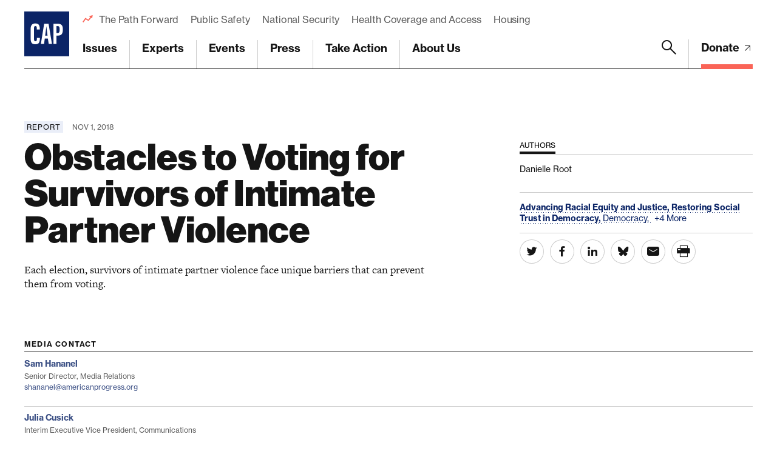

--- FILE ---
content_type: text/html; charset=UTF-8
request_url: https://www.americanprogress.org/article/obstacles-voting-survivors-intimate-partner-violence/
body_size: 43623
content:

	<!DOCTYPE html>
<html lang="en">
<head> <script type="text/javascript">
/* <![CDATA[ */
var gform;gform||(document.addEventListener("gform_main_scripts_loaded",function(){gform.scriptsLoaded=!0}),document.addEventListener("gform/theme/scripts_loaded",function(){gform.themeScriptsLoaded=!0}),window.addEventListener("DOMContentLoaded",function(){gform.domLoaded=!0}),gform={domLoaded:!1,scriptsLoaded:!1,themeScriptsLoaded:!1,isFormEditor:()=>"function"==typeof InitializeEditor,callIfLoaded:function(o){return!(!gform.domLoaded||!gform.scriptsLoaded||!gform.themeScriptsLoaded&&!gform.isFormEditor()||(gform.isFormEditor()&&console.warn("The use of gform.initializeOnLoaded() is deprecated in the form editor context and will be removed in Gravity Forms 3.1."),o(),0))},initializeOnLoaded:function(o){gform.callIfLoaded(o)||(document.addEventListener("gform_main_scripts_loaded",()=>{gform.scriptsLoaded=!0,gform.callIfLoaded(o)}),document.addEventListener("gform/theme/scripts_loaded",()=>{gform.themeScriptsLoaded=!0,gform.callIfLoaded(o)}),window.addEventListener("DOMContentLoaded",()=>{gform.domLoaded=!0,gform.callIfLoaded(o)}))},hooks:{action:{},filter:{}},addAction:function(o,r,e,t){gform.addHook("action",o,r,e,t)},addFilter:function(o,r,e,t){gform.addHook("filter",o,r,e,t)},doAction:function(o){gform.doHook("action",o,arguments)},applyFilters:function(o){return gform.doHook("filter",o,arguments)},removeAction:function(o,r){gform.removeHook("action",o,r)},removeFilter:function(o,r,e){gform.removeHook("filter",o,r,e)},addHook:function(o,r,e,t,n){null==gform.hooks[o][r]&&(gform.hooks[o][r]=[]);var d=gform.hooks[o][r];null==n&&(n=r+"_"+d.length),gform.hooks[o][r].push({tag:n,callable:e,priority:t=null==t?10:t})},doHook:function(r,o,e){var t;if(e=Array.prototype.slice.call(e,1),null!=gform.hooks[r][o]&&((o=gform.hooks[r][o]).sort(function(o,r){return o.priority-r.priority}),o.forEach(function(o){"function"!=typeof(t=o.callable)&&(t=window[t]),"action"==r?t.apply(null,e):e[0]=t.apply(null,e)})),"filter"==r)return e[0]},removeHook:function(o,r,t,n){var e;null!=gform.hooks[o][r]&&(e=(e=gform.hooks[o][r]).filter(function(o,r,e){return!!(null!=n&&n!=o.tag||null!=t&&t!=o.priority)}),gform.hooks[o][r]=e)}});
/* ]]> */
</script>

	
	<script>
		window.dataLayer = window.dataLayer ||[];
		function gtag(){dataLayer.push(arguments);}
		gtag('consent','default',{
			'ad_storage':'denied',
			'analytics_storage':'denied',
			'ad_user_data':'denied',
			'ad_personalization':'denied',
			'personalization_storage':'denied',
			'functionality_storage':'granted',
			'security_storage':'granted',
			'wait_for_update': 500
		});
		gtag("set", "ads_data_redaction", true);
	</script>

	<script src="https://cmp.osano.com/45BPkucSnC/0ef3f555-2906-4137-af2d-2b5909c96f13/osano.js"></script>
	<meta name="viewport" content="width=device-width, initial-scale=1.0, viewport-fit=cover" />
	<meta name='robots' content='index, follow, max-image-preview:large, max-snippet:-1, max-video-preview:-1' />

<!-- Google Tag Manager for WordPress by gtm4wp.com -->
<script data-cfasync="false" data-pagespeed-no-defer>
	var gtm4wp_datalayer_name = "dataLayer";
	var dataLayer = dataLayer || [];
</script>
<!-- End Google Tag Manager for WordPress by gtm4wp.com -->
	<!-- This site is optimized with the Yoast SEO Premium plugin v26.6 (Yoast SEO v26.6) - https://yoast.com/wordpress/plugins/seo/ -->
	<title>Obstacles to Voting for Survivors of Intimate Partner Violence - Center for American Progress</title>
	<link rel="canonical" href="https://www.americanprogress.org/article/obstacles-voting-survivors-intimate-partner-violence/" />
	<meta property="og:locale" content="en_US" />
	<meta property="og:type" content="article" />
	<meta property="og:title" content="Obstacles to Voting for Survivors of Intimate Partner Violence" />
	<meta property="og:description" content="Each election, survivors of intimate partner violence face unique barriers that can prevent them from voting." />
	<meta property="og:url" content="https://www.americanprogress.org/article/obstacles-voting-survivors-intimate-partner-violence/" />
	<meta property="og:site_name" content="Center for American Progress" />
	<meta property="og:image" content="https://www.americanprogress.org/wp-content/uploads/sites/2/2018/10/VoterSuppressionDomesticViolenceBrief.jpg" />
	<meta property="og:image:width" content="1040" />
	<meta property="og:image:height" content="694" />
	<meta property="og:image:type" content="image/jpeg" />
	<meta name="twitter:card" content="summary_large_image" />
	<script type="application/ld+json" class="yoast-schema-graph">{"@context":"https://schema.org","@graph":[{"@type":"WebPage","@id":"https://www.americanprogress.org/article/obstacles-voting-survivors-intimate-partner-violence/","url":"https://www.americanprogress.org/article/obstacles-voting-survivors-intimate-partner-violence/","name":"Obstacles to Voting for Survivors of Intimate Partner Violence - Center for American Progress","isPartOf":{"@id":"https://www.americanprogress.org/#website"},"primaryImageOfPage":{"@id":"https://www.americanprogress.org/article/obstacles-voting-survivors-intimate-partner-violence/#primaryimage"},"image":{"@id":"https://www.americanprogress.org/article/obstacles-voting-survivors-intimate-partner-violence/#primaryimage"},"thumbnailUrl":"https://www.americanprogress.org/wp-content/uploads/sites/2/2018/10/VoterSuppressionDomesticViolenceBrief.jpg","datePublished":"2018-11-01T13:04:57+00:00","breadcrumb":{"@id":"https://www.americanprogress.org/article/obstacles-voting-survivors-intimate-partner-violence/#breadcrumb"},"inLanguage":"en-US","potentialAction":[{"@type":"ReadAction","target":["https://www.americanprogress.org/article/obstacles-voting-survivors-intimate-partner-violence/"]}]},{"@type":"ImageObject","inLanguage":"en-US","@id":"https://www.americanprogress.org/article/obstacles-voting-survivors-intimate-partner-violence/#primaryimage","url":"https://www.americanprogress.org/wp-content/uploads/sites/2/2018/10/VoterSuppressionDomesticViolenceBrief.jpg","contentUrl":"https://www.americanprogress.org/wp-content/uploads/sites/2/2018/10/VoterSuppressionDomesticViolenceBrief.jpg","width":1040,"height":694,"caption":"A poll station official holds \"I Voted\" stickers at a Denmark, South Carolina, polling precinct on February 20, 2016. (Getty/Mark Makela)"},{"@type":"BreadcrumbList","@id":"https://www.americanprogress.org/article/obstacles-voting-survivors-intimate-partner-violence/#breadcrumb","itemListElement":[{"@type":"ListItem","position":1,"name":"Home","item":"https://www.americanprogress.org/"},{"@type":"ListItem","position":2,"name":"Obstacles to Voting for Survivors of Intimate Partner Violence"}]},{"@type":"WebSite","@id":"https://www.americanprogress.org/#website","url":"https://www.americanprogress.org/","name":"Center for American Progress","description":"","potentialAction":[{"@type":"SearchAction","target":{"@type":"EntryPoint","urlTemplate":"https://www.americanprogress.org/?s={search_term_string}"},"query-input":{"@type":"PropertyValueSpecification","valueRequired":true,"valueName":"search_term_string"}}],"inLanguage":"en-US"}]}</script>
	<!-- / Yoast SEO Premium plugin. -->


<link rel='dns-prefetch' href='//maps.googleapis.com' />
<link rel='dns-prefetch' href='//www.google.com' />
<link rel='dns-prefetch' href='//stats.wp.com' />
<link rel='dns-prefetch' href='//use.typekit.net' />
<link rel="alternate" type="application/rss+xml" title="Center for American Progress &raquo; Feed" href="https://www.americanprogress.org/feed/" />
<link rel="alternate" type="application/rss+xml" title="Center for American Progress &raquo; Comments Feed" href="https://www.americanprogress.org/comments/feed/" />
<link rel="alternate" title="oEmbed (JSON)" type="application/json+oembed" href="https://www.americanprogress.org/wp-json/oembed/1.0/embed?url=https%3A%2F%2Fwww.americanprogress.org%2Farticle%2Fobstacles-voting-survivors-intimate-partner-violence%2F&#038;lang=en" />
<link rel="alternate" title="oEmbed (XML)" type="text/xml+oembed" href="https://www.americanprogress.org/wp-json/oembed/1.0/embed?url=https%3A%2F%2Fwww.americanprogress.org%2Farticle%2Fobstacles-voting-survivors-intimate-partner-violence%2F&#038;format=xml&#038;lang=en" />
<style id='wp-img-auto-sizes-contain-inline-css'>
img:is([sizes=auto i],[sizes^="auto," i]){contain-intrinsic-size:3000px 1500px}
/*# sourceURL=wp-img-auto-sizes-contain-inline-css */
</style>
<style id='wp-emoji-styles-inline-css'>

	img.wp-smiley, img.emoji {
		display: inline !important;
		border: none !important;
		box-shadow: none !important;
		height: 1em !important;
		width: 1em !important;
		margin: 0 0.07em !important;
		vertical-align: -0.1em !important;
		background: none !important;
		padding: 0 !important;
	}
/*# sourceURL=wp-emoji-styles-inline-css */
</style>
<style id='classic-theme-styles-inline-css'>
/*! This file is auto-generated */
.wp-block-button__link{color:#fff;background-color:#32373c;border-radius:9999px;box-shadow:none;text-decoration:none;padding:calc(.667em + 2px) calc(1.333em + 2px);font-size:1.125em}.wp-block-file__button{background:#32373c;color:#fff;text-decoration:none}
/*# sourceURL=/wp-includes/css/classic-themes.min.css */
</style>
<link rel='stylesheet' id='all-css-6' href='https://www.americanprogress.org/wp-content/plugins/tm-algolia/dist/algolia.css?m=1765241571g' type='text/css' media='all' />
<link rel='stylesheet' id='tm-fonts-css' href='https://use.typekit.net/axv0vdk.css?ver=1766524012' media='all' />
<link rel='stylesheet' id='all-css-8' href='https://www.americanprogress.org/wp-content/themes/cap2021/assets/styles/app.css?m=1766524012g' type='text/css' media='all' />
<script type="text/javascript" src="https://www.americanprogress.org/_static/??-eJzTLy/QzcxLzilNSS3WzwKiwtLUokoopZebmaeXVayjj0+Rbm5melFiSSpUsX2uraG5mamlgaWxsXEWAK+vIiY=" ></script><script type="text/javascript" src="https://www.google.com/recaptcha/api.js?render=6LfIt-UcAAAAAGjbYQY9m5Pk7zqbRt-EIkpNkSbB&amp;ver=6.9" id="tm-recaptcha-v3-js"></script>
<script type="text/javascript" src="https://www.google.com/recaptcha/api.js?render=6LfIt-UcAAAAAGjbYQY9m5Pk7zqbRt-EIkpNkSbB&amp;ver=6.9" id="recaptcha_v3-js"></script>
<link rel="https://api.w.org/" href="https://www.americanprogress.org/wp-json/" /><link rel="alternate" title="JSON" type="application/json" href="https://www.americanprogress.org/wp-json/wp/v2/article/46455" /><link rel="EditURI" type="application/rsd+xml" title="RSD" href="https://www.americanprogress.org/xmlrpc.php?rsd" />
<meta name="generator" content="WordPress 6.9" />
<link rel='shortlink' href='https://www.americanprogress.org/?p=46455' />
	<style>img#wpstats{display:none}</style>
		
<!-- Google Tag Manager for WordPress by gtm4wp.com -->
<!-- GTM Container placement set to automatic -->
<script data-cfasync="false" data-pagespeed-no-defer type="text/javascript">
	var dataLayer_content = {"pageTitle":"Obstacles to Voting for Survivors of Intimate Partner Violence - Center for American Progress","pagePostType":"article","pagePostType2":"single-article","pagePostDate":"Nov 1, 2018","pagePostDateYear":2018,"pagePostDateMonth":11,"pagePostDateDay":1,"pagePostDateDayName":"Thursday","pagePostDateHour":9,"pagePostDateMinute":4,"pagePostDateIso":"2018-11-01T09:04:57-04:00","pagePostDateUnix":1541063097,"pagePostTerms":{"language":["English"],"article_type":["Report"],"department_tax":["Economic Policy","Structural Reform and Governance"],"issue_tax":["Advancing Racial Equity and Justice","Restoring Social Trust in Democracy"],"project_tax":["Women’s Initiative"],"person_tax":["Danielle Root"],"team_tax":["Democracy Policy"],"topic_tax":["Democracy","Elections","Voting Rights","Women","Women's Issues"],"meta":{"details_summary":"Each election, survivors of intimate partner violence face unique barriers that can prevent them from voting.","details":"","contributor_groups_0_title":"Authors","contributor_groups_0_entities_0_entity_options":"person","contributor_groups_0_entities_0_entity_person":"a:1:{i:0;s:5:\"28830\";}","contributor_groups_0_entities_0_entity":"","contributor_groups_0_entities":1,"contributor_groups":1,"authors":"","hero_display":"image","hero_caption":"A poll station official holds \"I Voted\" stickers at a Denmark, South Carolina, polling precinct on February 20, 2016. (Getty\/Mark Makela)","hero":"","downloads_files_0_file":4617,"downloads_files_0_title":"Report","downloads_files":1,"downloads":"","page_layout_0_wysiwyg_content":"On November 6, Americans will head to the polls to cast a vote in one of the most important elections in a generation. Each election year, Americans hear stories concerning various tactics used to suppress the votes of American citizens—particularly communities of color—such as strict voter ID requirements, poll closures, reduced voting hours, and voter purges.[footnote]Morgan Gstalter, “107,000 purged from Georgia voter rolls for not voting in past elections: report,” The Hill, October 19, 2018, available at https:\/\/thehill.com\/homenews\/campaign\/412195-georgia-purged-more-than-100000-people-from-voter-rolls-because-there-didnt; Victor Blackwell, Devon M. Sayers, and Pamela Kirkland, “Elections board takes less than a minute to reject proposal to close 7 of 9 polling places in majority-black county,” CNN, August 24, 2018, available at https:\/\/www.cnn.com\/2018\/08\/24\/us\/randolph-county-polling-closures-vote\/index.html; Cheyenne Haslett and Roey Hadar, “North Dakota Native Americans fight to protect their right to vote after court ruling,” ABC News, October 21, 2018, available at https:\/\/abcnews.go.com\/Politics\/native-americans-north-dakota-fight-protect-voting-rights\/story?id=58585206; Danielle Root and Connor Maxwell, “Conservative Lawmakers Are Suppressing Voters—Here’s What You Can Do to Fight Back,” Center for American Progress, October 26, 2018, available at https:\/\/americanprogress.org\/issues\/democracy\/news\/2018\/10\/26\/460114\/conservative-lawmakers-suppressing-voters-heres-can-fight-back\/.[\/footnote] Discussed less frequently, however, are the unique barriers to voting experienced by survivors of intimate partner violence.[footnote]See, generally, Julie Ballington, Gabrielle Bardall, and Gabriella Borovsky, “Preventing Violence Against Women in Elections: A Programming Guide” (New York: United Nations Development Programme, 2017), available at https:\/\/www.ec-undp-electoralassistance.org\/wp-content\/uploads\/2018\/08\/undp-contents-publications-preventing-violence-against-women.pdf.[\/footnote] According to the National Resource Center on Domestic Violence, “the #1Thing you can do to address domestic and sexual violence is commit to voting.”[footnote]National Resource Center on Domestic Violence, “Voter Engagement and Participation: An Important Role for Advocates,” available at https:\/\/nrcdv.org\/dvam\/awareness-highlights (last accessed October 2018).[\/footnote] Unfortunately, survivors of intimate partner violence may be unable to make their voices heard in November due to barriers in the voting process, including fear of potential retaliation, privacy concerns, and lack of important election information.\r\n\r\nStudies on domestic violence’s impact on voting trends are sparse, and more research is needed to fully explore the ramifications of intimate partner violence in this area. This is due, at least in part, to the inherent difficulties of studying domestic violence generally, let alone in a specific context such as voting and elections.[footnote]See, generally, Isabel Ruiz‐Pérez, Juncal Plazaola‐Castaño, and Carmen Vives‐Cases, “Methodological issues in the study of violence against women,” Journal of Epidemiology and Community Health 61 (2) (2007): ii26–ii31, available at https:\/\/www.ncbi.nlm.nih.gov\/pmc\/articles\/PMC2465770\/.[\/footnote] As described by Isabel Ruiz‐Pérez, Juncal Plazaola‐Castaño, and Carmen Vives‐Cases, who research domestic violence as a public health problem, “Obtaining reliable data on this type of violence is a complex task, because of the methodological issues derived from the very nature of the phenomenon, such as the private, intimate context in which this violence often takes place, which means the problem cannot be directly observed.”[footnote]Ibid.[\/footnote] However, a number of survivors have spoken publicly about how election processes, such as voter registration, deter them from participating in elections.[footnote]Amy Rolph, “Voting can be dangerous for domestic violence survivors in Washington state,” KUOW, October 9, 2018, available at https:\/\/www.kuow.org\/stories\/for-domestic-violence-survivors-voting-can-be-dangerous.[\/footnote] And according to a study by the United Nations, “The extent of election related domestic violence in all its forms, including physical violence, is currently undocumented but believed to be substantial.”[footnote]Ballington, Bardall, and Borovsky, “Preventing Violence Against Women in Elections.”[\/footnote]\r\n\r\nThis brief explores some of the unique obstacles to voting experienced by survivors of intimate partner violence, including isolation from important election information and materials; intimidation and violence for asserting their voting preferences; and privacy concerns related to voter registration. In addition, the brief highlights recommendations for helping to ensure that survivors of intimate partner violence can make their voices heard in the democratic process without fear of violence or retribution on the part of an abuser.\r\n\r\nSince the 2016 election, the United States has experienced a reckoning over the unrelenting violence taking place in halls of power, in corporate boardrooms, and at private gatherings within private spaces. Survivors of violence—be it intimate partner violence, sexual assault, or harassment—have bravely told their stories and called for an end to the brutality and dehumanization experienced by millions of Americans each year. Violence and harassment are not new problems in the United States; but it is high time that American lawmakers start listening and acting on the concerns and demands of survivors. As described by Ferial Nijem, a domestic violence survivor, “When I was in an abusive relationship, I was told all the time that my voice didn’t matter. But it does. My voice matters. That’s why I vote.”[footnote]California Partnership to End Domestic Violence, “Domestic Violence Awareness Month 2018: VOTE!”, available at https:\/\/www.cpedv.org\/campaign\/domestic-violence-awareness-month-2018-vote (last accessed October 2018).[\/footnote] Ensuring that survivors have access to the electoral process and feel empowered to participate safely and make their voices heard makes democracy stronger and betters the lives of all Americans.\r\nBarriers in the voting process for individuals experiencing intimate partner violence\r\nIntimate partner violence affects millions of Americans every day. Each year, 10 million people—men and women alike—experience abuse at the hands of an intimate partner.[footnote]National Coalition Against Domestic Violence, “Statistics,” available at https:\/\/ncadv.org\/statistics (last accessed October 2018).[\/footnote] In their lifetimes, 1 in 4 women and 1 in 7 men will face some form of physical, psychological, or sexual abuse by an intimate partner. Domestic violence and sexual assault cannot be separated: Of those in physically abusive relationships, 45 percent of females and 29 percent of males experience forced sex by an intimate partner.[footnote]Ibid.; Centers for Disease Control and Prevention, “Intersection of Intimate Partner Violence and HIV in Women” (U.S. Department of Health and Human Services), available at https:\/\/www.cdc.gov\/violenceprevention\/pdf\/ipv\/13_243567_Green_AAG-a.pdf (last accessed October 2018).[\/footnote] Some demographic groups are more likely to experience intimate partner violence than others. For example, members of the LGBTQ community, people of color, and Americans with disabilities are especially likely to experience intimate partner violence.[footnote]The National Domestic Violence Hotline, “Domestic Violence & People with Disabilities,” available at https:\/\/www.thehotline.org\/is-this-abuse\/domestic-violence-disabilities\/ (last accessed October 2018); Matthew J. Breiding and Brian S. Armour, “The association between disability and intimate partner violence\r\n\r\nin the United States,” Annals of Epidemiology 25 (6) (2015): 455–457, available at https:\/\/www.ncbi.nlm.nih.gov\/pmc\/articles\/PMC4692458\/pdf\/nihms745956.pdf; Centers for Disease Control and Prevention, “Infographic about LGB Teen Dating Violence Data,” available at https:\/\/www.cdc.gov\/violenceprevention\/youthviolence\/infographic\/yrbs-lgb-tdv.html (last accessed October 2018).[\/footnote] Forty-four percent of lesbians and 61 percent of bisexual women experience rape, physical violence, or stalking by an intimate partner.[footnote]Human Rights Campaign, “Sexual Assault and the LGBTQ Community,” available at https:\/\/www.hrc.org\/resources\/sexual-assault-and-the-lgbt-community (last accessed October 2018); National Coalition Against Domestic Violence, “Domestic Violence and the LGBTQ Community,” NCADV blog, comment posted June 6m, 2018, available at https:\/\/ncadv.org\/blog\/posts\/domestic-violence-and-the-lgbtq-community (last accessed October 23, 2018).[\/footnote] Gay and bisexual men are significantly more likely than heterosexual men to experience partner-on-partner violence, while 30 to 50 percent of transgender people experience intimate partner violence.[footnote]Human Rights Campaign, “Sexual Assault and the LGBTQ Community”; “Domestic Violence and the LGBTQ Community,” NCADV blog, comment posted June 6m, 2018, available at https:\/\/ncadv.org\/blog\/posts\/domestic-violence-and-the-lgbtq-community (last accessed October 23, 2018); Taylor N.T. Brown and Jody L. Herman, “Intimate Partner Violence and Sexual Abuse Among LGBT People” (Los Angeles: Williams Institute, 2015), available at https:\/\/williamsinstitute.law.ucla.edu\/wp-content\/uploads\/Intimate-Partner-Violence-and-Sexual-Abuse-among-LGBT-People.pdf.[\/footnote] Among black women, 41 percent have experienced physical intimate partner violence.[footnote]Phyllis Holditch Niolon and others, “Preventing Intimate Partner Violence Across the Lifespan: A Technical Package of Programs, Policies, and Practices” (Atlanta: Centers for Disease Control and Prevention, National Center for Injury Prevention and Control, and Division of Violence Prevention, 2017), available at https:\/\/www.cdc.gov\/violenceprevention\/pdf\/ipv-technicalpackages.pdf; Sikivu Hutchinson, “The Wars Inside: Black Women and Deadly Intimate Partner Violence,” HuffPost, April 14, 2017, available at https:\/\/www.huffingtonpost.com\/entry\/the-wars-inside-black-women-and-deadly-intimate-partner_us_58f0644fe4b048372700d72a.[\/footnote] Lastly, between 2011 and 2015, people with disabilities were more than 3 times more likely to experience sexual violence than people without disabilities.[footnote]Erika Harrell, “Crime Against Persons with Disabilities, 2009-2015 - Statistical Tables” (U.S. Department of Justice, 2017), available at https:\/\/www.bjs.gov\/content\/pub\/pdf\/capd0915st.pdf; KA Barrett and others, “Intimate partner violence, health status, and health care access among women with disabilities,” Women’s Health Issues 19 (2) (2009) 94–100, available at https:\/\/www.ncbi.nlm.nih.gov\/pubmed\/19272559.[\/footnote]\r\n\r\nEach survivor’s story is different. Abusers can assert power and control over survivors using myriad tactics, including intimidation; physical, psychological, and economic abuse; and by threatening one’s children.[footnote]University of Michigan Sexual Assault Prevention and Awareness Center, “Intimate Partner Violence and Common Tactics Used by Abusive Partners,” available at https:\/\/sapac.umich.edu\/article\/59 (last accessed October 2018).[\/footnote] During election years, intimate partner violence may materialize in unique ways and be exacerbated. The act of voting is itself a demonstration of power and something an abuser may seek to stifle or influence through violence or intimidation. This is particularly true in intimate partner relationships that adhere to strict patriarchal standards, where a wife or female partner’s desire to vote for different candidates or policies than her male partner may be seen as a rebellion against patriarchal norms and a challenge to an individual’s maleness.[footnote]Gabrielle Bardall, “Violence Against Women in Elections in Zimbabwe: An IFES Assessment” (Arlington, VA: International Foundation for Electoral Systems, 2017), available at https:\/\/www.ifes.org\/sites\/default\/files\/vawie_in_zimbabwe_july_2018.pdf.[\/footnote]\r\n\r\nBelow are some of the ways by which survivors of intimate partner violence may be dissuaded or prevented from participating in elections.\r\nIsolation from election information and voting materials\r\nOne of the most common tactics domestic abusers use against survivors is isolating them from family, friends, and community members. Isolation makes it less likely for survivors to report abuse and can negatively affect their self-esteem, making them more reliant on the abuser for basic needs and support.[footnote]Cesiah Guerra, “Isolation and Domestic Violence,” Break the Silence Against Domestic Violence, March 29, 2018, available at https:\/\/www.breakthesilencedv.org\/isolation-and-domestic-violence\/.  [\/footnote] Isolation can be physical, psychological, or economical.[footnote]Arizona Coalition to End Domestic Violence, “Types of Domestic Violence,” available at https:\/\/www.acesdv.org\/domestic-violence-graphics\/types-of-abuse\/ (last accessed October 2018).[\/footnote] Additionally, abusers will often restrict or monitor a survivor’s access to the outside world via the telephone or internet—particularly social media platforms such as Facebook, YouTube, and Twitter.[footnote]Aid to Victims of Domestic Abuse, “Internet Safety,” available at https:\/\/www.avdaonline.org\/internet (last accessed October 2018); Jeffrey Gottfried and others, “The 2016 Presidential Campaign – a News Event That’s Hard to Miss” (Washington: Pew Research Center, 2016), available at https:\/\/www.journalism.org\/2016\/02\/04\/the-2016-presidential-campaign-a-news-event-thats-hard-to-miss\/.[\/footnote]\r\n\r\nIsolation is particularly problematic for individuals experiencing intimate partner violence who want to vote. Because they are isolated, would-be voters may be prevented from receiving and gathering critical information about elections, voter registration deadlines, early voting periods, and candidates. For example, a study by the Pew Research Center found that 14 percent of Americans found social media platforms to be the most helpful resource for gathering information about the 2016 election.[footnote]Ibid.[\/footnote] Restrictions on internet access and prohibitions against leaving the home unsupervised may also prevent eligible voters from attending community voter registration drives; applying for and receiving absentee ballots; or voting in person at a local polling place.[footnote]Kayla Goggin, “Black Churches Join Forces in Georgia Voter-Registration Drive,” Courthouse News Service, October 3, 2018, available at https:\/\/www.courthousenews.com\/black-churches-join-forces-in-georgia-voter-registration-drive\/.[\/footnote] Unregistered potential voters are less likely to be contacted by campaigns and integrated voter engagement groups—both of which rely on voter registration lists to conduct outreach and help voters make informed choices on Election Day.[footnote]Pew Research Center, “With a Month to Go, Nearly Half of Voters Say They Have Been Contacted by 2016 Campaigns,” October 6, 2016, available at https:\/\/www.people-press.org\/2016\/10\/06\/with-a-month-to-go-nearly-half-of-voters-say-they-have-been-contacted-by-2016-campaigns\/.[\/footnote] And when it comes to voting, information is power. One study found that during the 2000 elections, participation was 2.5 percent higher in states that mailed information about polling places to voters in advance and 2 percentage points higher in states that mailed sample ballots.[footnote]Raymond E. Wolfinger, Benjamin Highton, and Megan Mullin, “How Postregistration Laws Affect the Turnout of Citizens Registered to Vote,” State Politics and Policy Quarterly 5 (1) (2005): 1–23, available at https:\/\/pdfs.semanticscholar.org\/9817\/772b8545d9da7ce4af82875b83e7d0206f4d.pdf?_ga=2.82996757.2005582257.1523634364-33785452.1523634364.[\/footnote]\r\n\r\nTherefore, by isolating their victims, abusers are able to exercise political control over survivors of intimate partner violence, preventing them from obtaining the information and materials necessary to make their voices heard.\r\nIntimidation and threats of violence for voting or asserting voter preference\r\nDomestic abusers may threaten to restrict access to children, cut off financial support, or intimidate survivors with physical or sexual abuse if they vote or do not vote a specific way.[footnote]The National Domestic Violence Hotline, “Children as an Abusive Mechanism,” available at https:\/\/www.thehotline.org\/2014\/08\/29\/children-as-an-abusive-mechanism\/ (last accessed October 2018).[\/footnote] Examples of this type of retaliation date back to shortly after women achieved the right to vote. A University of Chicago study examining why voters failed to participate in a 1923 election found that some women cited “objections of husband” as a reason for not voting, with one woman saying “I am not looking for a divorce.[footnote]Jodie T. Allen, “Reluctant Suffragettes: When Women Questioned Their Right to Vote,” Pew Research Center, March 18, 2009, available at https:\/\/www.pewresearch.org\/2009\/03\/18\/reluctant-suffragettes-when-women-questioned-their-right-to-vote\/.[\/footnote] Threat of divorce may be particularly problematic for individuals who rely on their spouse financially or for child-rearing purposes.\r\n\r\nPolling places are typically set up to ensure voter privacy by either seating voters far away from one another or through the assistance of dividers or curtains.[footnote]Sarah Laskow, “Voting Booths Were a Radical 19th Century Reform to Stop Election Fraud,” Atlas Obscura, November 1, 2016, available at https:\/\/www.atlasobscura.com\/articles\/voting-booths-were-a-radical-19th-century-reform-to-stop-election-fraud.[\/footnote] However, even with the assistance of certain privacy assurances, a threat to one’s safety or well-being may be enough to intimidate someone experiencing intimate partner violence into voting a certain way.[footnote]See, generally, National Coalition Against Domestic Violence, “Why Do Victims Stay?”, available at https:\/\/ncadv.org\/why-do-victims-stay (last accessed October 2018).[\/footnote] And for survivors who vote absentee and thus complete their ballots at home, voter privacy may be more difficult to guarantee, as abusers may have greater ability to access and monitor a survivor’s vote selection.\r\n\r\nElection canvassing also presents a unique potential threat to those experiencing intimate partner violence. Canvassers working for political campaigns typically target individuals who are registered party members as well as those who voted in previous elections for door-knocking activities and outreach.[footnote]Jean Hannah Edelstein, “ ‘Please skip our door’: what I learned canvassing for Clinton in Philadelphia,” The Guardian, November 7, 2016, available at https:\/\/www.theguardian.com\/us-news\/2016\/nov\/07\/hillary-clinton-philadelphia-canvassing-swing-state-election.[\/footnote] The scripts canvassers use to contact potential voters can be very general. They often simply ask whether the individual is registered and plans to vote on Election Day, which gives survivors plausible deniability.[footnote]See, generally, Wellstone, “Tips for Effective Voter Contact Scripts (Door and Phone),” available at https:\/\/www.wellstone.org\/sites\/default\/files\/attachments\/Effective-Phone-and-Door-Scripts_0.pdf (last accessed October 2018).[\/footnote] On the other hand, if a canvasser identifies a survivor as a registered member of a party who voted in the last election and the abuser overhears or discovers the survivor’s political activism, the survivor may suffer consequences.[footnote]Ibid.[\/footnote]\r\nPrivacy and other problems related to voter registration\r\nPeople experiencing or who have experienced intimate partner violence may have significant privacy concerns related to the voter registration process, which often occurs at departments of motor vehicles (DMVs).[footnote]Rolph, “Voting can be dangerous for domestic violence survivors in Washington state.”[\/footnote] According to Cindy Southworth, the executive vice president of the National Network to End Domestic Violence, “there are less than six degrees of separation between most abusers and a friend or relative who works for the DMV.”[footnote]Anne Broache, “Real ID worries domestic violence groups,” CNET, February 8, 2009, available at https:\/\/www.cnet.com\/news\/real-id-worries-domestic-violence-groups\/.[\/footnote] Voter registration databases can be particularly worrisome for individuals targeted by stalkers. Of women who are stalked, two-thirds are stalked by an intimate partner.[footnote]National Resource Center on Domestic Violence, “Domestic Violence and Voter Registration: Safety Considerations” (2012), available at https:\/\/vawnet.org\/sites\/default\/files\/assets\/files\/2017-05\/NRCDV_TAG-VoterRegistrationAug2012.pdf.[\/footnote]\r\n\r\nIndividuals must supply their addresses and other identifying information when registering to vote.[footnote]See, generally, Vote.gov, “Register To Vote In Your State By Using This Postcard Form and Guide,” available at https:\/\/vote.gov\/files\/federal-voter-registration_1-25-16_english.pdf (last accessed October 2018); U.S. Election Assistance Commission, “National Mail Voter Registration Form,” available at https:\/\/www.eac.gov\/voters\/national-mail-voter-registration-form\/ (last accessed October 2018).[\/footnote] Although some states prohibit voter registration lists to be shared publicly, other states make them publicly available or permit voter registration rolls and voter information to be purchased by individuals and organizations.[footnote]Rolph, “Voting can be dangerous for domestic violence survivors in Washington state.”[\/footnote] Voter registration lists are useful tools for get-out-the-vote (GOTV) activities by campaigns and civic organizations wanting to get in touch with potential voters.[footnote]Drew DeSilver, “Q&A: The growing use of ‘voter files’ in studying the U.S. electorate” (Washington: Pew Research Center, 2018), available at https:\/\/www.pewresearch.org\/fact-tank\/2018\/02\/15\/voter-files-study-qa\/.[\/footnote] However, voter registration information can be dangerous if it falls into the wrong hands, as abusers can use it to locate and contact their survivors. According to one survivor, “Domestic violence victims can have their safety jeopardized if their location is made public, because it allows offenders to easily find them. All the steps I had painfully taken to protect my safety could be jeopardized by one vote.”[footnote]Witlee Ethan, “Domestic violence victims need to be able to vote without being outed,” The Charlotte Observer, July 20, 2017, available at https:\/\/www.charlotteobserver.com\/opinion\/op-ed\/article162748278.html.[\/footnote] Election Day registration (EDR), whereby eligible Americans can register to vote and cast a ballot on Election Day, poses its own unique set of challenges for survivors of intimate partner violence.[footnote]National Conference of State Legislatures, “Same Day Voter Registration,” available at https:\/\/www.ncsl.org\/research\/elections-and-campaigns\/same-day-registration.aspx (last accessed October 2018).[\/footnote] For example, to utilize EDR, survivors may sign, along with their voter registration form, a written request attesting that they fear for their safety and wish to be excluded and\/or removed from state voter registration lists; yet because they are never officially added to or are removed from state voter rolls, they must re-register to vote every election.[footnote]National Resource Center on Domestic Violence, “Domestic Violence and Voter Registration.”[\/footnote] Considering the labyrinth-like voter registration process in many states, this creates yet another hurdle survivors must overcome to make their voices heard.[footnote]The Pew Charitable Trusts, “Why Are Millions of Citizens Not Registered to Vote?” (2017), available at https:\/\/www.pewtrusts.org\/en\/research-and-analysis\/issue-briefs\/2017\/06\/why-are-millions-of-citizens-not-registered-to-vote.[\/footnote]\r\nRecommendations\r\nSurvivors of intimate partner violence must be able to make their voices heard in elections. To do this, they need access to election information and materials, along with the ability to register to vote and vote safely in person at polling places or other designated voting locations.\r\n\r\nBelow are two recommendations for improving voting access for survivors of intimate partner violence:\r\nExpand access to voting with pro-voter reforms and offer address confidentiality programs\r\nJurisdictions can improve voting access for survivors of intimate partner violence by adopting commonsense pro-voter policies, including early voting, automatic voter registration, and same-day and Election Day voter registration. Polling places should also be conveniently located across a jurisdiction so that survivors do not have to travel far distances to cast a ballot. According to the National Conference of State Legislatures, only 34 states currently have early voting, while only 17 states offer EDR.[footnote]National Conference of State Legislatures, “Absentee and Early Voting,” available at https:\/\/www.ncsl.org\/research\/elections-and-campaigns\/absentee-and-early-voting.aspx (last accessed October 2018); National Conference of State Legislatures, “Same Day Voter Registration.”[\/footnote] At least 12 states and the District of Columbia have automatic voter registration.[footnote]National Conference of State Legislatures, “Automatic Voter Registration,” available at https:\/\/www.ncsl.org\/research\/elections-and-campaigns\/automatic-voter-registration.aspx (last accessed October 2018).[\/footnote] By adopting these reforms, lawmakers can provide voting-eligible survivors with more opportunities to register to vote and cast a ballot in elections.\r\n\r\nAny voter registration program must be coupled with address confidentiality programs (ACPs) and confidential voter listings policies in order to ensure survivor information remains safe and secure from abusers. At least 39 states offer ACPs and confidential voter listings that allow survivors of domestic violence to keep their address secret by using a designated—or alternate—address or P.O. box for all matters of public record, including voter registration.[footnote]Nonprofit VOTE, “Voting and Domestic Violence,” available at https:\/\/www.nonprofitvote.org\/voting-in-your-state\/special-circumstances\/voting-and-domestic-violence\/ (last accessed October 2018); National Network to End Domestic Violence, “State-by-State Listing of Address Confidentiality Programs,” available at https:\/\/nnedv.org\/mdocs-posts\/state-by-state-listing-of-address-confidentiality-programs-2016\/ (last accessed October 2018).[\/footnote] Washington’s ACP program, for example, is currently utilized by approximately 4,500 people in the state.[footnote]Rolph, “Voting can be dangerous for domestic violence survivors in Washington state.”[\/footnote] The designated address differs from the survivor’s real address to ensure stalkers and perpetrators of domestic violence cannot locate or make contact with the survivor at his or her home. States may also offer special protections for survivors who vote in person—such as presenting special voter ID cards with unique identification serial numbers—when they sign in at a local polling place.[footnote]National Resource Center on Domestic Violence, “Domestic Violence and Voter Registration.”[\/footnote] This helps to prevent survivors from having to use their real names, since an individual’s polling location could give information about a survivor’s place of residence. However, some victims have raised questions over ACP programs’ effectiveness in keeping information safe.[footnote]Mary Jo Pitzl, “Some using Arizona’s ‘confidentiality’ program find they can’t hide,” The Arizona Republic, November 30, 2016, available at https:\/\/www.azcentral.com\/story\/news\/politics\/arizona\/2016\/11\/30\/some-using-arizonas-confidentiality-program-find-they-cant-hide\/94352568\/.[\/footnote] For example, information confidentiality programs cannot work effectively if survivors and survivor advocates are not aware of them. In 2014, Amy Miller, the executive director of Violence Free Colorado, said of Colorado’s confidentiality program, “I’ve never been told that it was an option when I’ve registered to vote in this state.” A Colorado county clerk echoed this critique: “It’s great that they have it but not publicizing it doesn’t help anyone.”[footnote]Rob Low, “Domestic violence victim regrets registering to vote after address posted on web,” Fox 31, November 3, 2014, available at https:\/\/kdvr.com\/2014\/11\/03\/domestic-violence-victim-regrets-registering-to-vote-after-address-posted-on-web\/.[\/footnote] Officials should work closely with domestic violence advocates when developing and updating confidentiality programs in order to ensure they adequately protect survivors.\r\nImprove information about elections for survivors and provide safety education to election officials\r\nFor voters, information pertaining to voting and elections is crucial. However, as discussed, survivors may lack access to critical election-related information because they have been isolated by their abuser—or due to other reasons such as involuntary restrictions on internet and social media access. Survivors must be able to safely access information about how and where to vote, as well as resources on candidates and ballot measures. To help survivors receive this access, state and local election websites—as well as campaigns and political parties—can add “escape site” buttons to their webpages. These buttons provide survivors with the option to quickly leave a webpage and keep their election activity private if an abuser enters the room or looks over their shoulder.[footnote]See, generally, My Sister’s Place, “Home,” available at https:\/\/mysistersplacedc.org\/ (last accessed October 2018).[\/footnote] The buttons typically direct users to a different website, such as Google, that is less obvious than closing the window browser altogether. They also provide survivors with a reminder that they are visiting a sensitive website, helping those whose web history is being monitored by their abuser.[footnote]Infoxchange, “Quick exit button now a crucial part of Ask Izzy,” April 13, 2018, available at https:\/\/www.infoxchange.org\/au\/news\/2018\/04\/quick-exit-button-now-crucial-part-ask-izzy.[\/footnote] Intimate partner violence advocacy groups around the country are also making efforts to ensure that survivors receive the information they need to make informed choices and vote. For example, in October 2018, the California Partnership to End Domestic Violence initiated a GOTV campaign to “specifically provide information for survivors to vote safely through California’s Safe at Home Program” while encouraging candidates to contact local domestic violence shelters to talk directly to survivors about the issues.[footnote]California Partnership to End Domestic Violence, “Domestic Violence Awareness Month 2018: VOTE!”.[\/footnote]\r\n\r\nFinally, jurisdictions should consider providing survivor-focused trainings for election officials, including training on how to identify signs of domestic abuse. This would help election officials to respond appropriately and with extra discretion when survivors come to the polls or seek out election-related resources.\r\nConclusion\r\nDuring election season, it is important to remember the unique obstacles survivors face in the voter registration and voting process. This is particularly true during the lead-up to an election in which so much is at stake. Indeed, people experiencing intimate partner violence are among those who stand the most to lose in the election. The Violence Against Women Act (VAWA) of 1994, which provides important funding and prosecutorial protections for survivors of sexual and domestic violence, is under constant threat of being defunded or repealed. For example, although VAWA was included in September’s congressional spending bill, it was granted only temporary reauthorization with an expiration date of December 7, 2018.[footnote]Kaitlin Washburn, “Violence Against Women Act at risk of lapsing,” Center for Responsive Politics, October 3, 2018, available at https:\/\/www.opensecrets.org\/news\/2018\/10\/vawa-at-risk-of-lapsing\/.[\/footnote] At the same time, lawmakers continue grappling with the role that emerging technology plays in intimate partner violence, including “revenge porn”[footnote]“Revenge porn” refers to the distribution of explicit images of an individual—typically a romantic partner—without their permission. See Haley Goldberg, “Revenge Porn: When Domestic Violence Goes Viral,” Self, March 21, 2017, available at https:\/\/www.self.com\/story\/revenge-porn-domestic-violence.[\/footnote] and software that allows abusers to stalk survivors using cellphones and other electronic devices.[footnote]Katherine Scott, “Domestic Violence Program May Lapse Before #MeToo Midterms,” Bloomberg Government, August 31, 2018, available at https:\/\/about.bgov.com\/blog\/domestic-violence-program-lapse\/; Jennifer Valentino-DeVries, “Hundreds of Apps Can Empower Stalkers to Track Their Victims,” The New York Times, May 19, 2018, available at https:\/\/www.nytimes.com\/2018\/05\/19\/technology\/phone-apps-stalking.html.[\/footnote] The United States needs leaders who are determined to foster safe environments and are poised to fight for the rights and well-being of all survivors, so that Americans can live and work without fear.\r\n\r\nDemocracy works best when all eligible Americans are empowered to and able to vote. The recent U.S. Supreme Court nomination process for Justice Brett Kavanaugh offered a powerful reminder of survivors’ sheer determination and resilience, as well as the importance of having their voices included in the democratic process.[footnote]Josh Dawsey, Beth Reinhard, and Elise Viebeck, “Senior White House official to resign after ex-wives’ allegations of abuse,” The Washington Post, February 7, 2018, available at https:\/\/www.washingtonpost.com\/politics\/senior-white-house-official-to-resign-following-allegations-of-abuse\/2018\/02\/07\/49aa80b8-0c19-11e8-baf5-e629fc1cd21e_story.html; #MeToo, “History and Vision,” available at https:\/\/metoomvmt.org\/about\/ (last accessed October 2018); Glenn Kessler, “Brett Kavanaugh and allegations of sexual misconduct: The complete list,” The Washington Post, September 27, 2018, available at https:\/\/www.washingtonpost.com\/politics\/2018\/09\/27\/brett-kavanaugh-allegations-sexual-misconduct-complete-list\/.[\/footnote] Survivors deserve a democracy that works for them and must have opportunities to contribute to elections without endangering their own lives or the lives of loved ones. The future of the country depends on it.\r\n\r\nDanielle Root is the voting rights manager for Democracy and Government at the Center for American Progress.\r\n","page_layout_0_wysiwyg":"","page_layout":"a:1:{i:0;s:17:\"component_wysiwyg\";}","page_layout_0_acfe_flexible_toggle":"","page_layout_0_wysiwyg_options":"a:0:{}","algolia_searchable_posts_records_count":10,"algolia_synced":1}},"postCountOnPage":1,"postCountTotal":1,"postID":46455,"postFormat":"standard"};
	dataLayer.push( dataLayer_content );
</script>
<script data-cfasync="false" data-pagespeed-no-defer type="text/javascript">
(function(w,d,s,l,i){w[l]=w[l]||[];w[l].push({'gtm.start':
new Date().getTime(),event:'gtm.js'});var f=d.getElementsByTagName(s)[0],
j=d.createElement(s),dl=l!='dataLayer'?'&l='+l:'';j.async=true;j.src=
'//www.googletagmanager.com/gtm.js?id='+i+dl;f.parentNode.insertBefore(j,f);
})(window,document,'script','dataLayer','GTM-NWVL6VL');
</script>
<!-- End Google Tag Manager for WordPress by gtm4wp.com --><script type="application/ld+json" class="wp-parsely-metadata">{"@context":"https:\/\/schema.org","@type":"NewsArticle","headline":"Obstacles to Voting for Survivors of Intimate Partner Violence","url":"http:\/\/www.americanprogress.org\/article\/obstacles-voting-survivors-intimate-partner-violence\/","mainEntityOfPage":{"@type":"WebPage","@id":"http:\/\/www.americanprogress.org\/article\/obstacles-voting-survivors-intimate-partner-violence\/"},"thumbnailUrl":"https:\/\/www.americanprogress.org\/wp-content\/uploads\/sites\/2\/2018\/10\/VoterSuppressionDomesticViolenceBrief.jpg?w=100&h=100&crop=1","image":{"@type":"ImageObject","url":"https:\/\/www.americanprogress.org\/wp-content\/uploads\/sites\/2\/2018\/10\/VoterSuppressionDomesticViolenceBrief.jpg"},"articleSection":"Uncategorized","author":[],"creator":[],"publisher":{"@type":"Organization","name":"Center for American Progress","logo":""},"keywords":[],"dateCreated":"2018-11-01T13:04:57Z","datePublished":"2018-11-01T13:04:57Z","dateModified":"2018-11-01T13:04:57Z"}</script><link rel="apple-touch-icon" sizes="180x180" href="https://www.americanprogress.org/wp-content/themes/cap2021/assets/favicons/apple-touch-icon.png"><link rel="icon" type="image/png" sizes="32x32" href="https://www.americanprogress.org/wp-content/themes/cap2021/assets/favicons/favicon-32x32.png"><link rel="icon" type="image/png" sizes="16x16" href="https://www.americanprogress.org/wp-content/themes/cap2021/assets/favicons/favicon-16x16.png"><link rel="manifest" href="https://www.americanprogress.org/wp-content/themes/cap2021/assets/favicons/site.webmanifest"><link rel="mask-icon" href="https://www.americanprogress.org/wp-content/themes/cap2021/assets/favicons/safari-pinned-tab.svg" color="#ffffff"><link rel="shortcut icon" href="https://www.americanprogress.org/wp-content/themes/cap2021/assets/favicons/favicon.ico"><meta name="msapplication-TileColor" content="#ffffff"><meta name="msapplication-config" content="https://www.americanprogress.org/wp-content/themes/cap2021/assets/favicons/browserconfig.xml"><meta name="theme-color" content="#ffffff">
<meta name="legacy_url" value="/issues/democracy/reports/2018/11/01/460377/obstacles-voting-survivors-intimate-partner-violence/">

	<!--
	<PageMap>
		<DataObject type="document">
			<Attribute name="slug">obstacles-voting-survivors-intimate-partner-violence</Attribute>
			<Attribute name="type">Report</Attribute>
			<Attribute name="title">Obstacles to Voting for Survivors of Intimate Partner Violence</Attribute>
			<Attribute name="description">Each election, survivors of intimate partner violence face unique barriers that can prevent them from voting.</Attribute>
			<Attribute name="website">Center for American Progress</Attribute>
			<Attribute name="post_date">11/01/2018</Attribute>
			<Attribute name="last_update">11/01/2018</Attribute>
			<Attribute name="author"></Attribute>
			<Attribute name="post_id">46455</Attribute>
										<Attribute name="department">Economic Policy;Structural Reform and Governance</Attribute>
							<Attribute name="team">Democracy Policy</Attribute>
							<Attribute name="issue">Restoring Social Trust in Democracy;Advancing Racial Equity and Justice</Attribute>
							<Attribute name="topics">Democracy;Elections;Voting Rights;Women's Issues;Women</Attribute>
													</DataObject>
			</PageMap>
	-->

<!-- Parsely Tags --><meta name="parsely-section" content="article" /><meta name="parsely-tags" content="Issue: Advancing Racial Equity and Justice,Issue: Restoring Social Trust in Democracy,Topic: Democracy,Topic: Elections,Topic: Voting Rights,Topic: Women,Topic: Women's Issues,Post Type: article,Department: Economic Policy,Department: Structural Reform and Governance,Team: Democracy Policy,Project: Women’s Initiative,Article Type: Report" />		<style>
			.algolia-search-highlight {
				background-color: #fffbcc;
				border-radius: 2px;
				font-style: normal;
			}
		</style>
			<script>['js','m4n'].forEach(function(attr){document.documentElement.setAttribute(attr,'')})</script>
<style id='global-styles-inline-css'>
:root{--wp--preset--aspect-ratio--square: 1;--wp--preset--aspect-ratio--4-3: 4/3;--wp--preset--aspect-ratio--3-4: 3/4;--wp--preset--aspect-ratio--3-2: 3/2;--wp--preset--aspect-ratio--2-3: 2/3;--wp--preset--aspect-ratio--16-9: 16/9;--wp--preset--aspect-ratio--9-16: 9/16;--wp--preset--color--black: #000000;--wp--preset--color--cyan-bluish-gray: #abb8c3;--wp--preset--color--white: #ffffff;--wp--preset--color--pale-pink: #f78da7;--wp--preset--color--vivid-red: #cf2e2e;--wp--preset--color--luminous-vivid-orange: #ff6900;--wp--preset--color--luminous-vivid-amber: #fcb900;--wp--preset--color--light-green-cyan: #7bdcb5;--wp--preset--color--vivid-green-cyan: #00d084;--wp--preset--color--pale-cyan-blue: #8ed1fc;--wp--preset--color--vivid-cyan-blue: #0693e3;--wp--preset--color--vivid-purple: #9b51e0;--wp--preset--gradient--vivid-cyan-blue-to-vivid-purple: linear-gradient(135deg,rgb(6,147,227) 0%,rgb(155,81,224) 100%);--wp--preset--gradient--light-green-cyan-to-vivid-green-cyan: linear-gradient(135deg,rgb(122,220,180) 0%,rgb(0,208,130) 100%);--wp--preset--gradient--luminous-vivid-amber-to-luminous-vivid-orange: linear-gradient(135deg,rgb(252,185,0) 0%,rgb(255,105,0) 100%);--wp--preset--gradient--luminous-vivid-orange-to-vivid-red: linear-gradient(135deg,rgb(255,105,0) 0%,rgb(207,46,46) 100%);--wp--preset--gradient--very-light-gray-to-cyan-bluish-gray: linear-gradient(135deg,rgb(238,238,238) 0%,rgb(169,184,195) 100%);--wp--preset--gradient--cool-to-warm-spectrum: linear-gradient(135deg,rgb(74,234,220) 0%,rgb(151,120,209) 20%,rgb(207,42,186) 40%,rgb(238,44,130) 60%,rgb(251,105,98) 80%,rgb(254,248,76) 100%);--wp--preset--gradient--blush-light-purple: linear-gradient(135deg,rgb(255,206,236) 0%,rgb(152,150,240) 100%);--wp--preset--gradient--blush-bordeaux: linear-gradient(135deg,rgb(254,205,165) 0%,rgb(254,45,45) 50%,rgb(107,0,62) 100%);--wp--preset--gradient--luminous-dusk: linear-gradient(135deg,rgb(255,203,112) 0%,rgb(199,81,192) 50%,rgb(65,88,208) 100%);--wp--preset--gradient--pale-ocean: linear-gradient(135deg,rgb(255,245,203) 0%,rgb(182,227,212) 50%,rgb(51,167,181) 100%);--wp--preset--gradient--electric-grass: linear-gradient(135deg,rgb(202,248,128) 0%,rgb(113,206,126) 100%);--wp--preset--gradient--midnight: linear-gradient(135deg,rgb(2,3,129) 0%,rgb(40,116,252) 100%);--wp--preset--font-size--small: 13px;--wp--preset--font-size--medium: 20px;--wp--preset--font-size--large: 36px;--wp--preset--font-size--x-large: 42px;--wp--preset--spacing--20: 0.44rem;--wp--preset--spacing--30: 0.67rem;--wp--preset--spacing--40: 1rem;--wp--preset--spacing--50: 1.5rem;--wp--preset--spacing--60: 2.25rem;--wp--preset--spacing--70: 3.38rem;--wp--preset--spacing--80: 5.06rem;--wp--preset--shadow--natural: 6px 6px 9px rgba(0, 0, 0, 0.2);--wp--preset--shadow--deep: 12px 12px 50px rgba(0, 0, 0, 0.4);--wp--preset--shadow--sharp: 6px 6px 0px rgba(0, 0, 0, 0.2);--wp--preset--shadow--outlined: 6px 6px 0px -3px rgb(255, 255, 255), 6px 6px rgb(0, 0, 0);--wp--preset--shadow--crisp: 6px 6px 0px rgb(0, 0, 0);}:where(.is-layout-flex){gap: 0.5em;}:where(.is-layout-grid){gap: 0.5em;}body .is-layout-flex{display: flex;}.is-layout-flex{flex-wrap: wrap;align-items: center;}.is-layout-flex > :is(*, div){margin: 0;}body .is-layout-grid{display: grid;}.is-layout-grid > :is(*, div){margin: 0;}:where(.wp-block-columns.is-layout-flex){gap: 2em;}:where(.wp-block-columns.is-layout-grid){gap: 2em;}:where(.wp-block-post-template.is-layout-flex){gap: 1.25em;}:where(.wp-block-post-template.is-layout-grid){gap: 1.25em;}.has-black-color{color: var(--wp--preset--color--black) !important;}.has-cyan-bluish-gray-color{color: var(--wp--preset--color--cyan-bluish-gray) !important;}.has-white-color{color: var(--wp--preset--color--white) !important;}.has-pale-pink-color{color: var(--wp--preset--color--pale-pink) !important;}.has-vivid-red-color{color: var(--wp--preset--color--vivid-red) !important;}.has-luminous-vivid-orange-color{color: var(--wp--preset--color--luminous-vivid-orange) !important;}.has-luminous-vivid-amber-color{color: var(--wp--preset--color--luminous-vivid-amber) !important;}.has-light-green-cyan-color{color: var(--wp--preset--color--light-green-cyan) !important;}.has-vivid-green-cyan-color{color: var(--wp--preset--color--vivid-green-cyan) !important;}.has-pale-cyan-blue-color{color: var(--wp--preset--color--pale-cyan-blue) !important;}.has-vivid-cyan-blue-color{color: var(--wp--preset--color--vivid-cyan-blue) !important;}.has-vivid-purple-color{color: var(--wp--preset--color--vivid-purple) !important;}.has-black-background-color{background-color: var(--wp--preset--color--black) !important;}.has-cyan-bluish-gray-background-color{background-color: var(--wp--preset--color--cyan-bluish-gray) !important;}.has-white-background-color{background-color: var(--wp--preset--color--white) !important;}.has-pale-pink-background-color{background-color: var(--wp--preset--color--pale-pink) !important;}.has-vivid-red-background-color{background-color: var(--wp--preset--color--vivid-red) !important;}.has-luminous-vivid-orange-background-color{background-color: var(--wp--preset--color--luminous-vivid-orange) !important;}.has-luminous-vivid-amber-background-color{background-color: var(--wp--preset--color--luminous-vivid-amber) !important;}.has-light-green-cyan-background-color{background-color: var(--wp--preset--color--light-green-cyan) !important;}.has-vivid-green-cyan-background-color{background-color: var(--wp--preset--color--vivid-green-cyan) !important;}.has-pale-cyan-blue-background-color{background-color: var(--wp--preset--color--pale-cyan-blue) !important;}.has-vivid-cyan-blue-background-color{background-color: var(--wp--preset--color--vivid-cyan-blue) !important;}.has-vivid-purple-background-color{background-color: var(--wp--preset--color--vivid-purple) !important;}.has-black-border-color{border-color: var(--wp--preset--color--black) !important;}.has-cyan-bluish-gray-border-color{border-color: var(--wp--preset--color--cyan-bluish-gray) !important;}.has-white-border-color{border-color: var(--wp--preset--color--white) !important;}.has-pale-pink-border-color{border-color: var(--wp--preset--color--pale-pink) !important;}.has-vivid-red-border-color{border-color: var(--wp--preset--color--vivid-red) !important;}.has-luminous-vivid-orange-border-color{border-color: var(--wp--preset--color--luminous-vivid-orange) !important;}.has-luminous-vivid-amber-border-color{border-color: var(--wp--preset--color--luminous-vivid-amber) !important;}.has-light-green-cyan-border-color{border-color: var(--wp--preset--color--light-green-cyan) !important;}.has-vivid-green-cyan-border-color{border-color: var(--wp--preset--color--vivid-green-cyan) !important;}.has-pale-cyan-blue-border-color{border-color: var(--wp--preset--color--pale-cyan-blue) !important;}.has-vivid-cyan-blue-border-color{border-color: var(--wp--preset--color--vivid-cyan-blue) !important;}.has-vivid-purple-border-color{border-color: var(--wp--preset--color--vivid-purple) !important;}.has-vivid-cyan-blue-to-vivid-purple-gradient-background{background: var(--wp--preset--gradient--vivid-cyan-blue-to-vivid-purple) !important;}.has-light-green-cyan-to-vivid-green-cyan-gradient-background{background: var(--wp--preset--gradient--light-green-cyan-to-vivid-green-cyan) !important;}.has-luminous-vivid-amber-to-luminous-vivid-orange-gradient-background{background: var(--wp--preset--gradient--luminous-vivid-amber-to-luminous-vivid-orange) !important;}.has-luminous-vivid-orange-to-vivid-red-gradient-background{background: var(--wp--preset--gradient--luminous-vivid-orange-to-vivid-red) !important;}.has-very-light-gray-to-cyan-bluish-gray-gradient-background{background: var(--wp--preset--gradient--very-light-gray-to-cyan-bluish-gray) !important;}.has-cool-to-warm-spectrum-gradient-background{background: var(--wp--preset--gradient--cool-to-warm-spectrum) !important;}.has-blush-light-purple-gradient-background{background: var(--wp--preset--gradient--blush-light-purple) !important;}.has-blush-bordeaux-gradient-background{background: var(--wp--preset--gradient--blush-bordeaux) !important;}.has-luminous-dusk-gradient-background{background: var(--wp--preset--gradient--luminous-dusk) !important;}.has-pale-ocean-gradient-background{background: var(--wp--preset--gradient--pale-ocean) !important;}.has-electric-grass-gradient-background{background: var(--wp--preset--gradient--electric-grass) !important;}.has-midnight-gradient-background{background: var(--wp--preset--gradient--midnight) !important;}.has-small-font-size{font-size: var(--wp--preset--font-size--small) !important;}.has-medium-font-size{font-size: var(--wp--preset--font-size--medium) !important;}.has-large-font-size{font-size: var(--wp--preset--font-size--large) !important;}.has-x-large-font-size{font-size: var(--wp--preset--font-size--x-large) !important;}
/*# sourceURL=global-styles-inline-css */
</style>
<link rel='stylesheet' id='all-css-0' href='https://www.americanprogress.org/wp-content/plugins/gravityforms/assets/css/dist/basic.min.css?m=1765241571g' type='text/css' media='all' />
</head>
<body class="wp-singular article-template-default single single-article postid-46455 wp-theme-cap2021 -tagline_branding ">
	
<!-- GTM Container placement set to automatic -->
<!-- Google Tag Manager (noscript) -->
				<noscript><iframe src="https://www.googletagmanager.com/ns.html?id=GTM-NWVL6VL" height="0" width="0" style="display:none;visibility:hidden" aria-hidden="true"></iframe></noscript>
<!-- End Google Tag Manager (noscript) -->	<div class="root1" data-warning="Your browser is outdated, it will not render this page properly, please upgrade.">

				<script>
		(function($) {
			$(document).ready(function() {	
				$.ajax({
					url: tmscripts.homeUrl + '/?tm_dynamic=header&is_front_page='  + 'false',
					method: 'GET',
					success: function(response) {
						var new_content = $(response);
						$('#top').before(new_content);
					},
					error: function(xhr, status, error) {
						console.log('Error: ' + error);
					}
				});
			});
		})(jQuery);
		</script>
			<header class="top1" id="top" x-data :class="{'-open': $store.app.overlay == 'nav', '-search': $store.app.search}" @click.away="$store.app.overlay = $store.app.overlay === 'nav' ? false : $store.app.overlay" @touch.away="$store.app.overlay = $store.app.overlay === 'nav' ? false : $store.app.overlay">
		<div class="top1-wrap -restrain">
				<p class="logo1">
					<a href="https://www.americanprogress.org" aria-label="Center for American Progress">
		
							<i class="icon-cap-cutout"><span>Center for American Progress</span></i>
						
					</a>
			</p>
				<nav class="skips1">
				<ul>
					<li><a href="#nav" accesskey="n">Skip to navigation [n]</a></li>
					<li><a href="#content" accesskey="c">Skip to content [c]</a></li>
					<li><a href="#footer" accesskey="f">Skip to footer [f]</a></li>
				</ul>
			</nav>
								<p  class="top1-donate -as:2">
					<a  href="https://secure.actblue.com/donate/center-for-american-progress-1?refcode=c3web_header_link" target="_blank" title="Donate">
													Donate																										<i class="icon-arrow-external-medium"></i>							</a>
					</p>
						<p class="toggler1">
				<a href="#nav" aria-label="Menu" class="toggler1-link" x-data @click.prevent="$store.app.overlay = $store.app.overlay === 'nav' ? false : 'nav'">
					<svg class="toggler1-svg -us:n" viewBox="0 0 50 50" :class="{'-active': $store.app.overlay === 'nav'}">
						<path class="toggler1-line -top" d="M9,11.4h32c3,0,6,2.5,6,6.9S44.8,25,41,25H25"/>
						<path class="toggler1-line -middle" d="M9,25h32"/>
						<path class="toggler1-line -bottom" d="M41,38.6H9c0,0-6-0.6-6-6.7S9,25,9,25h16"/>
					</svg>
				</a>
			</p>
			<nav class="nav1" x-data="{...unfolder(),...transitions()}">
				<ul id="menu-trending" class="nav1-uls nav1-featured -as:2"><li id="menu-item-70672" class="menu-item menu-item-type-custom menu-item-object-custom menu-item-70672"><a href="https://www.americanprogress.org/article/the-path-forward-ideas-worth-fighting-for/">The Path Forward</a></li>
<li id="menu-item-70668" class="menu-item menu-item-type-custom menu-item-object-custom menu-item-70668"><a href="https://www.americanprogress.org/topic/public-safety">Public Safety</a></li>
<li id="menu-item-70671" class="menu-item menu-item-type-custom menu-item-object-custom menu-item-70671"><a href="https://www.americanprogress.org/topic/national-security">National Security</a></li>
<li id="menu-item-71978" class="menu-item menu-item-type-custom menu-item-object-custom menu-item-71978"><a href="https://www.americanprogress.org/topic/health-coverage-and-access/">Health Coverage and Access</a></li>
<li id="menu-item-70670" class="menu-item menu-item-type-custom menu-item-object-custom menu-item-70670"><a href="https://www.americanprogress.org/topic/housing">Housing</a></li>
</ul>									<ul class="nav1-uls nav1-buls nav1-main">
						
	<li class="-mega" x-spread="catcher">
		<i class="nav1-toggle icon-angle-down-bold" clickable @click="toggle($event)"></i>
		<a href="https://www.americanprogress.org/issues/" accesskey="1">Issues</a> <em invisible>[1]</em>
		<div class="drop1 -mega -cs:n" heightwatch unfold>
			<div class="drop1-wrap">
									<div class="drop1-side">
													<h6 class="-t:17">Priorities</h6>
												<ul class="thumbs1 -t:5 -as:1">
															<li>
									<a href="https://www.americanprogress.org/issues/building-an-economy-for-all/">
																<figure class=""  >
										<span class="img1 " reveal style="--rl: 1" >
								<img style="" class="lazyload" data-src="https://www.americanprogress.org/wp-content/uploads/sites/2/2021/10/EconomyCCPPage.jpg?w=840" alt=""  data-srcset="https://www.americanprogress.org/wp-content/uploads/sites/2/2021/10/EconomyCCPPage.jpg?w=840 840w, https://www.americanprogress.org/wp-content/uploads/sites/2/2021/10/EconomyCCPPage.jpg?w=840 840w, https://www.americanprogress.org/wp-content/uploads/sites/2/2021/10/EconomyCCPPage.jpg?w=840 840w, https://www.americanprogress.org/wp-content/uploads/sites/2/2021/10/EconomyCCPPage.jpg?w=500 500w, https://www.americanprogress.org/wp-content/uploads/sites/2/2021/10/EconomyCCPPage.jpg?w=200 200w" data-sizes="auto" />
				<i class="loader1 "></i>
				<noscript><img src="https://www.americanprogress.org/wp-content/uploads/sites/2/2021/10/EconomyCCPPage.jpg?w=840" alt=""></noscript>
							</span>
															</figure>
														<span class="-hs:1">Building an Economy for All</span>
									</a>
								</li>
															<li>
									<a href="https://www.americanprogress.org/issues/restoring-social-trust-in-democracy/">
																<figure class=""  >
										<span class="img1 " reveal style="--rl: 1" >
								<img style="" class="lazyload" data-src="https://www.americanprogress.org/wp-content/uploads/sites/2/2021/10/RestoringSocialTrustDemocracy.jpg?w=840" alt=""  data-srcset="https://www.americanprogress.org/wp-content/uploads/sites/2/2021/10/RestoringSocialTrustDemocracy.jpg?w=840 840w, https://www.americanprogress.org/wp-content/uploads/sites/2/2021/10/RestoringSocialTrustDemocracy.jpg?w=840 840w, https://www.americanprogress.org/wp-content/uploads/sites/2/2021/10/RestoringSocialTrustDemocracy.jpg?w=840 840w, https://www.americanprogress.org/wp-content/uploads/sites/2/2021/10/RestoringSocialTrustDemocracy.jpg?w=500 500w, https://www.americanprogress.org/wp-content/uploads/sites/2/2021/10/RestoringSocialTrustDemocracy.jpg?w=200 200w" data-sizes="auto" />
				<i class="loader1 "></i>
				<noscript><img src="https://www.americanprogress.org/wp-content/uploads/sites/2/2021/10/RestoringSocialTrustDemocracy.jpg?w=840" alt=""></noscript>
							</span>
															</figure>
														<span class="-hs:1">Restoring Social Trust in Democracy</span>
									</a>
								</li>
															<li>
									<a href="https://www.americanprogress.org/issues/advancing-racial-equity-and-justice/">
																<figure class=""  >
										<span class="img1 " reveal style="--rl: 1" >
								<img style="" class="lazyload" data-src="https://www.americanprogress.org/wp-content/uploads/sites/2/2021/10/GettyImages-1317270131.jpg?w=840" alt=""  data-srcset="https://www.americanprogress.org/wp-content/uploads/sites/2/2021/10/GettyImages-1317270131.jpg?w=840 840w, https://www.americanprogress.org/wp-content/uploads/sites/2/2021/10/GettyImages-1317270131.jpg?w=840 840w, https://www.americanprogress.org/wp-content/uploads/sites/2/2021/10/GettyImages-1317270131.jpg?w=840 840w, https://www.americanprogress.org/wp-content/uploads/sites/2/2021/10/GettyImages-1317270131.jpg?w=500 500w, https://www.americanprogress.org/wp-content/uploads/sites/2/2021/10/GettyImages-1317270131.jpg?w=200 200w" data-sizes="auto" />
				<i class="loader1 "></i>
				<noscript><img src="https://www.americanprogress.org/wp-content/uploads/sites/2/2021/10/GettyImages-1317270131.jpg?w=840" alt=""></noscript>
							</span>
															</figure>
														<span class="-hs:1">Advancing Racial Equity and Justice</span>
									</a>
								</li>
															<li>
									<a href="https://www.americanprogress.org/issues/tackling-climate-change-and-environmental-injustice/">
																<figure class=""  >
										<span class="img1 " reveal style="--rl: 1" >
								<img style="" class="lazyload" data-src="https://www.americanprogress.org/wp-content/uploads/sites/2/2021/10/GettyImages-1250505645-resizecrop.jpg?w=840" alt=""  data-srcset="https://www.americanprogress.org/wp-content/uploads/sites/2/2021/10/GettyImages-1250505645-resizecrop.jpg?w=840 840w, https://www.americanprogress.org/wp-content/uploads/sites/2/2021/10/GettyImages-1250505645-resizecrop.jpg?w=840 840w, https://www.americanprogress.org/wp-content/uploads/sites/2/2021/10/GettyImages-1250505645-resizecrop.jpg?w=840 840w, https://www.americanprogress.org/wp-content/uploads/sites/2/2021/10/GettyImages-1250505645-resizecrop.jpg?w=500 500w, https://www.americanprogress.org/wp-content/uploads/sites/2/2021/10/GettyImages-1250505645-resizecrop.jpg?w=200 200w" data-sizes="auto" />
				<i class="loader1 "></i>
				<noscript><img src="https://www.americanprogress.org/wp-content/uploads/sites/2/2021/10/GettyImages-1250505645-resizecrop.jpg?w=840" alt=""></noscript>
							</span>
															</figure>
														<span class="-hs:1">Tackling Climate Change and Environmental Injustice</span>
									</a>
								</li>
															<li>
									<a href="https://www.americanprogress.org/issues/strengthening-public-health/">
																<figure class=""  >
										<span class="img1 " reveal style="--rl: 1" >
								<img style="" class="lazyload" data-src="https://www.americanprogress.org/wp-content/uploads/sites/2/2021/10/GettyImages-1234408493cropped.jpg?w=840" alt=""  data-srcset="https://www.americanprogress.org/wp-content/uploads/sites/2/2021/10/GettyImages-1234408493cropped.jpg?w=840 840w, https://www.americanprogress.org/wp-content/uploads/sites/2/2021/10/GettyImages-1234408493cropped.jpg?w=840 840w, https://www.americanprogress.org/wp-content/uploads/sites/2/2021/10/GettyImages-1234408493cropped.jpg?w=840 840w, https://www.americanprogress.org/wp-content/uploads/sites/2/2021/10/GettyImages-1234408493cropped.jpg?w=500 500w, https://www.americanprogress.org/wp-content/uploads/sites/2/2021/10/GettyImages-1234408493cropped.jpg?w=200 200w" data-sizes="auto" />
				<i class="loader1 "></i>
				<noscript><img src="https://www.americanprogress.org/wp-content/uploads/sites/2/2021/10/GettyImages-1234408493cropped.jpg?w=840" alt=""></noscript>
							</span>
															</figure>
														<span class="-hs:1">Strengthening Health</span>
									</a>
								</li>
													</ul>
					</div>
				
									<div class="drop1-main">
													<div class="drop1-main-col1 drop1-main-col">
																	<h6 class="-t:17">Topics</h6>
																<ul class="drop1-uls -as:2">
																			<li><a href="https://www.americanprogress.org/topic/abortion-rights/">Abortion Rights</a></li>
																			<li><a href="https://www.americanprogress.org/topic/artificial-intelligence/">Artificial Intelligence</a></li>
																			<li><a href="https://www.americanprogress.org/topic/clean-energy/">Clean Energy</a></li>
																			<li><a href="https://www.americanprogress.org/topic/climate-change/">Climate Change</a></li>
																			<li><a href="https://www.americanprogress.org/topic/democracy/">Democracy</a></li>
																			<li><a href="https://www.americanprogress.org/topic/economy/">Economy</a></li>
																			<li><a href="https://www.americanprogress.org/topic/extreme-heat/">Extreme Heat</a></li>
																			<li><a href="https://www.americanprogress.org/topic/housing/">Housing</a></li>
																			<li><a href="https://www.americanprogress.org/topic/immigration/">Immigration</a></li>
																			<li><a href="https://www.americanprogress.org/topic/reconciliation/">Reconciliation</a></li>
																	</ul>

																<p class="drop3-more -t:8 -fw:b -as:2">
									<a @click="$dispatch('expand-topics', true)" href="https://www.americanprogress.org/issues/#topics">See all topics</a>
								</p>

							</div>
																			<div class="drop1-main-col2 drop1-main-col">
																	<h6 class="-t:17">States</h6>
																<ul class="drop1-uls -as:2">
																			<li><a href="https://www.americanprogress.org/state/alaska/">Alaska</a></li>
																			<li><a href="https://www.americanprogress.org/state/arizona/">Arizona</a></li>
																			<li><a href="https://www.americanprogress.org/state/california/">California</a></li>
																			<li><a href="https://www.americanprogress.org/state/colorado/">Colorado</a></li>
																			<li><a href="https://www.americanprogress.org/state/connecticut/">Connecticut</a></li>
																			<li><a href="https://www.americanprogress.org/state/delaware/">Delaware</a></li>
																			<li><a href="https://www.americanprogress.org/state/illinois/">Illinois</a></li>
																			<li><a href="https://www.americanprogress.org/state/maine/">Maine</a></li>
																			<li><a href="https://www.americanprogress.org/state/maryland/">Maryland</a></li>
																			<li><a href="https://www.americanprogress.org/state/virginia/">Virginia</a></li>
																	</ul>

																<p class="drop3-more -t:8 -fw:b -as:2">
									<a @click="$dispatch('expand-topics', true)" href="https://www.americanprogress.org/issues/#state-issues">See all states</a>
								</p>

							</div>
						
					</div>
				
			</div>

						<p class="drop1-more -t:8 -fw:b -as:2"><a @click="$dispatch('expand-topics', true)" href="https://www.americanprogress.org/issues/#topics">See all topics</a></p>

		</li>
				<li><a href="https://www.americanprogress.org/experts/" accesskey="2">Experts</a> <em invisible>[2]</em></li>
					<li><a href="https://www.americanprogress.org/events/" accesskey="3">Events</a> <em invisible>[3]</em></li>
					<li><a href="https://www.americanprogress.org/press/" accesskey="4">Press</a> <em invisible>[4]</em></li>
					<li><a href="https://www.americanprogress.org/about-us/take-action/" accesskey="5">Take Action</a> <em invisible>[5]</em></li>
					<li x-spread="catcher">
			<i class="nav1-toggle icon-angle-down-bold" clickable @click="toggle($event)"></i>
			<a href="https://www.americanprogress.org/about-us/" accesskey="6">About Us</a> <em invisible>[6]</em>
			<div class="drop1 -cs:n" heightwatch unfold>
				<div class="drop1-wrap">
					<div class="drop1-main">
						<ul class="drop1-uls -as:2">
															<li><a href="https://www.americanprogress.org/about-us/staff/">Staff and Fellows</a></li>
															<li><a href="https://www.americanprogress.org/departments/">Departments and Teams</a></li>
															<li><a href="https://www.americanprogress.org/about-us/jobs/">Jobs</a></li>
															<li><a href="https://www.americanprogress.org/about-us/internships/">Internships</a></li>
															<li><a href="https://www.americanprogress.org/about-us/diversity-and-inclusion/">Diversity and Inclusion</a></li>
															<li><a href="https://www.americanprogress.org/about-us/support-our-work/">Support Our Work</a></li>
															<li><a href="https://www.americanprogress.org/about-us/c3-board/">Board of Directors</a></li>
															<li><a href="https://www.americanprogress.org/contact-us/">Contact Us</a></li>
													</ul>
					</div>
				</div>
			</div>
		</li>
							</ul>
									<ul class="nav1-uls nav1-buls nav1-side">
						<li class="-search"><a href="./" aria-label="Search" @click.prevent="$store.app.search = true; setTimeout(() => { document.getElementById('search-form').focus(); }, 300);"><i class="icon-search-bold"></i></a></li>
						<li class="-action">
												<a  href="https://secure.actblue.com/donate/center-for-american-progress-1?refcode=c3web_header_link" target="_blank" title="Donate">
													Donate																										<i class="icon-arrow-external-medium"></i>							</a>
									</li>
					</ul>
					<form action="https://www.americanprogress.org/" method="GET" class="nav1-search" id="search">
	<p class="nav1-close -as:1"><a href="#" class="icon-close-bold" clickable @click.prevent="$store.app.search = false"></a></p>
	<p class="searchbox2">
				<label for="search-form" invisible>Search</label>
		<input type="text" name="s" id="search-form" placeholder="Search"  />
		<button type="submit"><i class="icon-search-bold"><span>Search</span></i></button>
	</p>
</form>
				</nav>
			</div>
		</header>
	
		<section class="content1" id="content">
				<div class="wrap1">
		<div class="wrap1-inner -restrain">
				<div class="bar1" x-data="{...bar1(), ...transitions()}" x-init="init(500)" x-spread="transitions" x-show="show">
			<p class="logo1">
					<a href="https://www.americanprogress.org" aria-label="Center for American Progress">
		
							<i class="icon-cap-cutout"><span>Center for American Progress</span></i>
						
					</a>
			</p>
						<h5 class="bar1-title -t:10">
								Obstacles to Voting for Survivors of Intimate Partner Violence			</h5>
				<ul class="bar1-tools" x-data="{...{open: false}, ...transitions()}" @click.away="open=false" scripted>
										<li>
					<a href="#" class="-as:2" @click.prevent="open = open != 'downloads' ? 'downloads': false">Downloads</a>
					<div class="bar1-drop" x-show="open == 'downloads'" x-spread="transitions" x-cloak>
													<h6 class="-t:17">Download</h6>
													<ul class="downloads1 -ls:2 -t:10">
														<li>
						<a href="https://www.americanprogress.org/wp-content/uploads/sites/2/2018/10/VoterSuppressionDomViolence-brief.pdf" target="_blank"><span class="">Report</span> 							<span class="-d:b -c:d2t -mt:m3 -t:21">
								<i class="icon-document"></i>&nbsp;&nbsp;
																	<strong>PDF</strong>
																									(144 KB)
															</span>
						</a>					</li>
										</ul>
						</div>
				</li>
									<li class="-share">
				<a href="#" class="-as:2" @click.prevent="open = open != 'share' ? 'share': false">Share</a>
				<div class="bar1-drop" x-show="open == 'share'" x-spread="transitions" x-cloak>
					<h6 class="-t:17">Share</h6>
						<div class="socials1 ">
		<ul class="socials1-items" g2>

			
			<li><a target="_blank" href="https://twitter.com/intent/tweet?url=https%3A%2F%2Fwww.americanprogress.org%2Farticle%2Fobstacles-voting-survivors-intimate-partner-violence%2F&text=Obstacles+to+Voting+for+Survivors+of+Intimate+Partner+Violence" class="icon1 icon-social-twitter" aria-label="Share on Twitter"><span>Twitter</span></a></li>
			<li><a style="cursor: pointer;" onclick="window.open('https://www.facebook.com/sharer/sharer.php?u=https%3A%2F%2Fwww.americanprogress.org%2Farticle%2Fobstacles-voting-survivors-intimate-partner-violence%2F', 'facebook_share', 'height=320, width=640, ');" class="icon1 icon-social-facebook" aria-label="Share on Facebook"><span>Facebook</span></a></li>
			<li><a target="_blank" href="https://www.linkedin.com/sharing/share-offsite/?url=https%3A%2F%2Fwww.americanprogress.org%2Farticle%2Fobstacles-voting-survivors-intimate-partner-violence%2F" class="icon1 icon-social-linkedin" aria-label="Share on Linkedin"><span>LinkedIn</span></a></li>
			<li><a target="_blank" href="https://bsky.app/intent/compose?text=Obstacles+to+Voting+for+Survivors+of+Intimate+Partner+Violence%20https%3A%2F%2Fwww.americanprogress.org%2Farticle%2Fobstacles-voting-survivors-intimate-partner-violence%2F" class="icon1 icon-social-bluesky" aria-label="Share on Bluesky"><span>Bluesky</span></a></li>
			<li><a target="_blank" href="/cdn-cgi/l/email-protection#[base64]" class="icon1 icon-email-filled" aria-label="Share on Email"><span>Email</span></a></li>
			<li><a href="#" onclick="event.preventDefault(); print();" class="icon1 icon-print-medium" aria-label="Share on Print"><span>Print</span></a></li>
		</ul>
	</div>
					</div>
			</li>
		</ul>
			<div class="socials1 ">
		<ul class="socials1-items" g2>

			
			<li><a target="_blank" href="https://twitter.com/intent/tweet?url=https%3A%2F%2Fwww.americanprogress.org%2Farticle%2Fobstacles-voting-survivors-intimate-partner-violence%2F&text=Obstacles+to+Voting+for+Survivors+of+Intimate+Partner+Violence" class="icon1 icon-social-twitter" aria-label="Share on Twitter"><span>Twitter</span></a></li>
			<li><a style="cursor: pointer;" onclick="window.open('https://www.facebook.com/sharer/sharer.php?u=https%3A%2F%2Fwww.americanprogress.org%2Farticle%2Fobstacles-voting-survivors-intimate-partner-violence%2F', 'facebook_share', 'height=320, width=640, ');" class="icon1 icon-social-facebook" aria-label="Share on Facebook"><span>Facebook</span></a></li>
			<li><a target="_blank" href="https://www.linkedin.com/sharing/share-offsite/?url=https%3A%2F%2Fwww.americanprogress.org%2Farticle%2Fobstacles-voting-survivors-intimate-partner-violence%2F" class="icon1 icon-social-linkedin" aria-label="Share on Linkedin"><span>LinkedIn</span></a></li>
			<li><a target="_blank" href="https://bsky.app/intent/compose?text=Obstacles+to+Voting+for+Survivors+of+Intimate+Partner+Violence%20https%3A%2F%2Fwww.americanprogress.org%2Farticle%2Fobstacles-voting-survivors-intimate-partner-violence%2F" class="icon1 icon-social-bluesky" aria-label="Share on Bluesky"><span>Bluesky</span></a></li>
			<li><a target="_blank" href="/cdn-cgi/l/email-protection#[base64]" class="icon1 icon-email-filled" aria-label="Share on Email"><span>Email</span></a></li>
			<li><a href="#" onclick="event.preventDefault(); print();" class="icon1 icon-print-medium" aria-label="Share on Print"><span>Print</span></a></li>
		</ul>
	</div>
		</div>
		<header class="header2">
		<div class="header2-brow">
			<span class="label1 -t:16"><span class="label1-main">Report</span><span class="-t:21"><time datetime="2018-11-01">November 1, 2018</time></span></span>	<time class="-t:9 -tt:u -c:d2t" datetime="2018-11-01">Nov 1, 2018</time>
			</div>
		<div class="header2-wrap">
			<div class="header2-main">
									<h1 class="header2-title -t:1">Obstacles to Voting for Survivors of Intimate Partner Violence</h1>
																	<p class="header2-intro -t:12">Each election, survivors of intimate partner violence face unique barriers that can prevent them from voting.</p>
							</div>
			<div class="header2-side" data-cap-block-name="contributor group">
				<div class="tabs1" x-data="{...tabs1(), ...transitions()}" x-init="init('contributer-group-1')">			<nav class="authors1-tabs1-nav tabs1-nav">
				<ul class="authors1-title -c:d2t -t:9 -tt:u">
																										<li class="" :aria-current="tab == 'contributer-group-1'">
									<a class="" href="./" @click.prevent="open('contributer-group-1')">
										<span>Authors</span>
									</a>
								</li>
																						</ul>
			</nav>
		
		
							<div class="authors1-tabs1-tab tabs1-tab" id="contributer-group-1" x-show="tab == 'contributer-group-1'" x-spread="transitions" style="display: none;">
				
							<div class="authors1 authors1-tabbed">											<h4 class="authors1-title -c:d2t -t:9 -tt:u">Authors</h4>					
						<div class="-no-image term_link_listing authors1-list -as:2 -t:10" >																											<div class="img-generic">																																																								<span class="a-name"><span class="-dotted">Danielle Root</span></span>
																																	
																					</div>																																			</div>				</div>			

			</div>
		</div>
				<div class="header2-line -sep -t:10 -as:2">
				<p class="-c:a5t term_link_listing">
			<a href="https://www.americanprogress.org/issues/advancing-racial-equity-and-justice/" class="-fw:b " title="Advancing Racial Equity and Justice">Advancing Racial Equity and Justice, </a><a href="https://www.americanprogress.org/issues/restoring-social-trust-in-democracy/" class="-fw:b " title="Restoring Social Trust in Democracy">Restoring Social Trust in Democracy, </a><a href="https://www.americanprogress.org/topic/democracy/" class="" title="Democracy">Democracy, </a><a href="https://www.americanprogress.org/topic/elections/" class="hidden" title="Elections">Elections, </a><a href="https://www.americanprogress.org/topic/voting-rights/" class="hidden" title="Voting Rights">Voting Rights, </a><a href="https://www.americanprogress.org/topic/women/" class="hidden" title="Women&#8217;s Issues">Women&#8217;s Issues</a><a class="display-more-terms">+4&nbsp;More</a>		</p>
			</div>
			<div class="socials1 -sep">
		<ul class="socials1-items" g2>

			
			<li><a target="_blank" href="https://twitter.com/intent/tweet?url=https%3A%2F%2Fwww.americanprogress.org%2Farticle%2Fobstacles-voting-survivors-intimate-partner-violence%2F&text=Obstacles+to+Voting+for+Survivors+of+Intimate+Partner+Violence" class="icon1 icon-social-twitter" aria-label="Share on Twitter"><span>Twitter</span></a></li>
			<li><a style="cursor: pointer;" onclick="window.open('https://www.facebook.com/sharer/sharer.php?u=https%3A%2F%2Fwww.americanprogress.org%2Farticle%2Fobstacles-voting-survivors-intimate-partner-violence%2F', 'facebook_share', 'height=320, width=640, ');" class="icon1 icon-social-facebook" aria-label="Share on Facebook"><span>Facebook</span></a></li>
			<li><a target="_blank" href="https://www.linkedin.com/sharing/share-offsite/?url=https%3A%2F%2Fwww.americanprogress.org%2Farticle%2Fobstacles-voting-survivors-intimate-partner-violence%2F" class="icon1 icon-social-linkedin" aria-label="Share on Linkedin"><span>LinkedIn</span></a></li>
			<li><a target="_blank" href="https://bsky.app/intent/compose?text=Obstacles+to+Voting+for+Survivors+of+Intimate+Partner+Violence%20https%3A%2F%2Fwww.americanprogress.org%2Farticle%2Fobstacles-voting-survivors-intimate-partner-violence%2F" class="icon1 icon-social-bluesky" aria-label="Share on Bluesky"><span>Bluesky</span></a></li>
			<li><a target="_blank" href="/cdn-cgi/l/email-protection#[base64]" class="icon1 icon-email-filled" aria-label="Share on Email"><span>Email</span></a></li>
			<li><a href="#" onclick="event.preventDefault(); print();" class="icon1 icon-print-medium" aria-label="Share on Print"><span>Print</span></a></li>
		</ul>
	</div>
				</div>
		</div>
	</header>
				<div class="article1">
					<div class="article1-side -right" data-cap-block-name="article sidebar - right">
		<div class="accordion2" x-data="{...{open: {}}, ...transitions()}">
												<div class="accordion2-entry">
												<h5 class="accordion2-title -t:17" @click.prevent="open.x1 = !open.x1; setTimeout(function(){ $dispatch('recalculate') },500)" :class="{'-open': open.x1 == true }">
															<span>Media Contact</span>
														<i class="accordion2-toggler icon-angle-down-medium"></i>
						</h5>
						<div class="accordion2-details" x-spread="transitions" x-show="open.x1 == true" :class="{'-open': open.x1 == true }" heightwatch>
									<article class="author1 -mb:m1 -small -top">
					<a href="https://www.americanprogress.org/people/hananel-sam/" class="author1-wrap -as:1">
								<div class="author1-main">
									<h4 class="author1-title -c:a1t -t:10 -fw:b"><span class="-hs:1">Sam Hananel</span></h4>
													<p class="author1-description -t:9 -c:d2t">
						Senior Director, Media Relations					</p>
							</div>
							</a>
				</article>
					<div class="-t:9 -sy:3 -as:2">
							<p><a href="#" data-name="shananel"  data-domain="americanprogress.org" class="hidden-email -c:a1t"><span class="__cf_email__" data-cfemail="681b00090609060d042809050d1a010b0906181a070f1a0d1b1b46071a0f">[email&#160;protected]</span></a></p>
								</div>
							<hr class="-mt:y -mb:m3">
		<article class="author1 -mb:m1 -small -top">
					<a href="https://www.americanprogress.org/people/cusick-julia/" class="author1-wrap -as:1">
								<div class="author1-main">
									<h4 class="author1-title -c:a1t -t:10 -fw:b"><span class="-hs:1">Julia Cusick</span></h4>
													<p class="author1-description -t:9 -c:d2t">
						Interim Executive Vice President, Communications					</p>
							</div>
							</a>
				</article>
					<div class="-t:9 -sy:3 -as:2">
							<p><a href="#" data-name="jcusick"  data-domain="americanprogress.org" class="hidden-email -c:a1t"><span class="__cf_email__" data-cfemail="02686177716b616942636f67706b61636c72706d65706771712c6d7065">[email&#160;protected]</span></a></p>
								</div>
								</div>
					</div>
																					<div class="accordion2-entry">
												<h5 class="accordion2-title -t:17" @click.prevent="open.x2 = !open.x2; setTimeout(function(){ $dispatch('recalculate') },500)" :class="{'-open': open.x2 == true }">
															<span>Government Affairs</span>
														<i class="accordion2-toggler icon-angle-down-medium"></i>
						</h5>
						<div class="accordion2-details" x-spread="transitions" x-show="open.x2 == true" :class="{'-open': open.x2 == true }" heightwatch>
									<article class="author1 -mb:m1 -small -top">
					<a href="https://www.americanprogress.org/people/gordon-peter/" class="author1-wrap -as:1">
								<div class="author1-main">
									<h4 class="author1-title -c:a1t -t:10 -fw:b"><span class="-hs:1">Peter Gordon</span></h4>
													<p class="author1-description -t:9 -c:d2t">
						Senior Director, Federal Affairs					</p>
							</div>
							</a>
				</article>
					<div class="-t:9 -sy:3 -as:2">
							<p><a href="#" data-name="pgordon"  data-domain="americanprogress.org" class="hidden-email -c:a1t"><span class="__cf_email__" data-cfemail="91e1f6fee3f5feffd1f0fcf4e3f8f2f0ffe1e3fef6e3f4e2e2bffee3f6">[email&#160;protected]</span></a></p>
								</div>
							<hr class="-mt:y -mb:m3">
		<article class="author1 -mb:m1 -small -top">
					<a href="https://www.americanprogress.org/people/shepherd-madeline/" class="author1-wrap -as:1">
								<div class="author1-main">
									<h4 class="author1-title -c:a1t -t:10 -fw:b"><span class="-hs:1">Madeline Shepherd</span></h4>
													<p class="author1-description -t:9 -c:d2t">
						Senior Director, Government Affairs					</p>
							</div>
							</a>
				</article>
					<div class="-t:9 -sy:3 -as:2">
							<p><a href="#" data-name="mshepherd"  data-domain="americanprogress.org" class="hidden-email -c:a1t"><span class="__cf_email__" data-cfemail="6409170c01140c01160024050901160d07050a14160b03160117174a0b1603">[email&#160;protected]</span></a></p>
								</div>
							<hr class="-mt:y -mb:m3">
		<article class="author1 -mb:m1 -small -top">
					<a href="https://www.americanprogress.org/people/alex-cogan/" class="author1-wrap -as:1">
								<div class="author1-main">
									<h4 class="author1-title -c:a1t -t:10 -fw:b"><span class="-hs:1">Alexandra Cogan</span></h4>
													<p class="author1-description -t:9 -c:d2t">
						Senior Manager, State and Local Government Affairs					</p>
							</div>
							</a>
				</article>
					<div class="-t:9 -sy:3 -as:2">
							<p><a href="#" data-name="acogan"  data-domain="americanprogress.org" class="hidden-email -c:a1t"><span class="__cf_email__" data-cfemail="80e1e3efe7e1eec0e1ede5f2e9e3e1eef0f2efe7f2e5f3f3aeeff2e7">[email&#160;protected]</span></a></p>
								</div>
								</div>
					</div>
																			<div class="accordion2-entry">
					<h5 class="accordion2-title -t:17" @click.prevent="open.x3 = !open.x3; setTimeout(function(){ $dispatch('recalculate') },500)" :class="{'-open': open.x3 == true }">
													<span>Download</span>
												<i class="accordion2-toggler icon-angle-down-medium"></i>
					</h5>
					<div class="accordion2-details" x-spread="transitions" x-show="open.x3 == true" :class="{'-open': open.x3 == true }" heightwatch>
							<ul class="-ls:2 -t:10 -as:4">
														<li>
						<a href="https://www.americanprogress.org/wp-content/uploads/sites/2/2018/10/VoterSuppressionDomViolence-brief.pdf" target="_blank"><span class="-hs:1">Report</span> 							<span class="-d:b -c:d2t -mt:m3 -t:21">
								<i class="icon-document"></i>&nbsp;&nbsp;
																	<strong>PDF</strong>
																									(144 KB)
															</span>
						</a>					</li>
										</ul>
						</div>
				</div>
					</div>
	</div>
	
	
							<figure class="article1-image -cs:i -c:d1t -as:2"  >
										<span class="img1 -top" reveal style="--rl: 0.66176470588235" >
								<img style="" class="lazyload" data-src="https://www.americanprogress.org/wp-content/uploads/sites/2/2018/10/VoterSuppressionDomesticViolenceBrief.jpg?w=1040" alt="A poll station official holds "I Voted" stickers at a Denmark, South Carolina, polling precinct on February 20, 2016. (Getty/Mark Makela)"  data-srcset="https://www.americanprogress.org/wp-content/uploads/sites/2/2018/10/VoterSuppressionDomesticViolenceBrief.jpg?w=1040 1040w, https://www.americanprogress.org/wp-content/uploads/sites/2/2018/10/VoterSuppressionDomesticViolenceBrief.jpg?w=1040 1040w, https://www.americanprogress.org/wp-content/uploads/sites/2/2018/10/VoterSuppressionDomesticViolenceBrief.jpg?w=1000 1000w, https://www.americanprogress.org/wp-content/uploads/sites/2/2018/10/VoterSuppressionDomesticViolenceBrief.jpg?w=500 500w, https://www.americanprogress.org/wp-content/uploads/sites/2/2018/10/VoterSuppressionDomesticViolenceBrief.jpg?w=250 250w" data-sizes="auto" />
				<i class="loader1 "></i>
				<noscript><img src="https://www.americanprogress.org/wp-content/uploads/sites/2/2018/10/VoterSuppressionDomesticViolenceBrief.jpg?w=1040" alt="A poll station official holds "I Voted" stickers at a Denmark, South Carolina, polling precinct on February 20, 2016. (Getty/Mark Makela)"></noscript>
							</span>
										<figcaption class="">A poll station official holds "I Voted" stickers at a Denmark, South Carolina, polling precinct on February 20, 2016. <span class="credit">(Getty/Mark Makela)</span></figcaption>
												</figure>
								<div class="article1-main -contain -xw:4">
					<template id="tweetit1">
						<div class="tweetit1 -cs:i -cs:a5" hidden>
							<i class="icon-social-twitter" url="https://twitter.com/intent/tweet?url=https%3A%2F%2Fwww.americanprogress.org%2Farticle%2Fobstacles-voting-survivors-intimate-partner-violence%2F&text={text}" clickable></i>
						</div>
					</template>
								<div class="wysiwyg -mx:a -xw:4" data-cap-block-name="wysiwyg - 1" id="section-1">
			<p>On November 6, Americans will head to the polls to cast a vote in one of the most important elections in a generation. Each election year, Americans hear stories concerning various tactics used to suppress the votes of American citizens—particularly communities of color—such as strict voter ID requirements, poll closures, reduced voting hours, and voter purges.<a href="#f1" class="-as:1 -fw:b" tooltip><sup>1</sup></a> Discussed less frequently, however, are the unique barriers to voting experienced by survivors of intimate partner violence.<a href="#f2" class="-as:1 -fw:b" tooltip><sup>2</sup></a> According to the National Resource Center on Domestic Violence, “the #1Thing you can do to address domestic and sexual violence is commit to voting.”<a href="#f3" class="-as:1 -fw:b" tooltip><sup>3</sup></a> Unfortunately, survivors of intimate partner violence may be unable to make their voices heard in November due to barriers in the voting process, including fear of potential retaliation, privacy concerns, and lack of important election information.</p>
<p>Studies on domestic violence’s impact on voting trends are sparse, and more research is needed to fully explore the ramifications of intimate partner violence in this area. This is due, at least in part, to the inherent difficulties of studying domestic violence generally, let alone in a specific context such as voting and elections.<a href="#f4" class="-as:1 -fw:b" tooltip><sup>4</sup></a> As described by Isabel Ruiz‐Pérez, Juncal Plazaola‐Castaño, and Carmen Vives‐Cases, who research domestic violence as a public health problem, “Obtaining reliable data on this type of violence is a complex task, because of the methodological issues derived from the very nature of the phenomenon, such as the private, intimate context in which this violence often takes place, which means the problem cannot be directly observed.”<a href="#f5" class="-as:1 -fw:b" tooltip><sup>5</sup></a> However, a number of survivors have spoken publicly about how election processes, such as voter registration, deter them from participating in elections.<a href="#f6" class="-as:1 -fw:b" tooltip><sup>6</sup></a> And according to a study by the United Nations, “The extent of election related domestic violence in all its forms, including physical violence, is currently undocumented but believed to be substantial.”<a href="#f7" class="-as:1 -fw:b" tooltip><sup>7</sup></a></p>
<p>This brief explores some of the unique obstacles to voting experienced by survivors of intimate partner violence, including isolation from important election information and materials; intimidation and violence for asserting their voting preferences; and privacy concerns related to voter registration. In addition, the brief highlights recommendations for helping to ensure that survivors of intimate partner violence can make their voices heard in the democratic process without fear of violence or retribution on the part of an abuser.</p>
<p>Since the 2016 election, the United States has experienced a reckoning over the unrelenting violence taking place in halls of power, in corporate boardrooms, and at private gatherings within private spaces. Survivors of violence—be it intimate partner violence, sexual assault, or harassment—have bravely told their stories and called for an end to the brutality and dehumanization experienced by millions of Americans each year. Violence and harassment are not new problems in the United States; but it is high time that American lawmakers start listening and acting on the concerns and demands of survivors. As described by Ferial Nijem, a domestic violence survivor, “When I was in an abusive relationship, I was told all the time that my voice didn’t matter. But it does. My voice matters. That’s why I vote.”<a href="#f8" class="-as:1 -fw:b" tooltip><sup>8</sup></a> Ensuring that survivors have access to the electoral process and feel empowered to participate safely and make their voices heard makes democracy stronger and betters the lives of all Americans.</p>
<h3>Barriers in the voting process for individuals experiencing intimate partner violence</h3>
<p>Intimate partner violence affects millions of Americans every day. Each year, 10 million people—men and women alike—experience abuse at the hands of an intimate partner.<a href="#f9" class="-as:1 -fw:b" tooltip><sup>9</sup></a> In their lifetimes, 1 in 4 women and 1 in 7 men will face some form of physical, psychological, or sexual abuse by an intimate partner. Domestic violence and sexual assault cannot be separated: Of those in physically abusive relationships, 45 percent of females and 29 percent of males experience forced sex by an intimate partner.<a href="#f10" class="-as:1 -fw:b" tooltip><sup>10</sup></a> Some demographic groups are more likely to experience intimate partner violence than others. For example, members of the LGBTQ community, people of color, and Americans with disabilities are especially likely to experience intimate partner violence.<a href="#f11" class="-as:1 -fw:b" tooltip><sup>11</sup></a> Forty-four percent of lesbians and 61 percent of bisexual women experience rape, physical violence, or stalking by an intimate partner.<a href="#f12" class="-as:1 -fw:b" tooltip><sup>12</sup></a> Gay and bisexual men are significantly more likely than heterosexual men to experience partner-on-partner violence, while 30 to 50 percent of transgender people experience intimate partner violence.<a href="#f13" class="-as:1 -fw:b" tooltip><sup>13</sup></a> Among black women, 41 percent have experienced physical intimate partner violence.<a href="#f14" class="-as:1 -fw:b" tooltip><sup>14</sup></a> Lastly, between 2011 and 2015, people with disabilities were more than 3 times more likely to experience sexual violence than people without disabilities.<a href="#f15" class="-as:1 -fw:b" tooltip><sup>15</sup></a></p>
<p>Each survivor’s story is different. Abusers can assert power and control over survivors using myriad tactics, including intimidation; physical, psychological, and economic abuse; and by threatening one’s children.<a href="#f16" class="-as:1 -fw:b" tooltip><sup>16</sup></a> During election years, intimate partner violence may materialize in unique ways and be exacerbated. The act of voting is itself a demonstration of power and something an abuser may seek to stifle or influence through violence or intimidation. This is particularly true in intimate partner relationships that adhere to strict patriarchal standards, where a wife or female partner’s desire to vote for different candidates or policies than her male partner may be seen as a rebellion against patriarchal norms and a challenge to an individual’s maleness.<a href="#f17" class="-as:1 -fw:b" tooltip><sup>17</sup></a></p>
<p>Below are some of the ways by which survivors of intimate partner violence may be dissuaded or prevented from participating in elections.</p>
<h4>Isolation from election information and voting materials</h4>
<p>One of the most common tactics domestic abusers use against survivors is isolating them from family, friends, and community members. Isolation makes it less likely for survivors to report abuse and can negatively affect their self-esteem, making them more reliant on the abuser for basic needs and support.<a href="#f18" class="-as:1 -fw:b" tooltip><sup>18</sup></a> Isolation can be physical, psychological, or economical.<a href="#f19" class="-as:1 -fw:b" tooltip><sup>19</sup></a> Additionally, abusers will often restrict or monitor a survivor’s access to the outside world via the telephone or internet—particularly social media platforms such as Facebook, YouTube, and Twitter.<a href="#f20" class="-as:1 -fw:b" tooltip><sup>20</sup></a></p>
<p>Isolation is particularly problematic for individuals experiencing intimate partner violence who want to vote. Because they are isolated, would-be voters may be prevented from receiving and gathering critical information about elections, voter registration deadlines, early voting periods, and candidates. For example, a study by the Pew Research Center found that 14 percent of Americans found social media platforms to be the most helpful resource for gathering information about the 2016 election.<a href="#f21" class="-as:1 -fw:b" tooltip><sup>21</sup></a> Restrictions on internet access and prohibitions against leaving the home unsupervised may also prevent eligible voters from attending community voter registration drives; applying for and receiving absentee ballots; or voting in person at a local polling place.<a href="#f22" class="-as:1 -fw:b" tooltip><sup>22</sup></a> Unregistered potential voters are less likely to be contacted by campaigns and integrated voter engagement groups—both of which rely on voter registration lists to conduct outreach and help voters make informed choices on Election Day.<a href="#f23" class="-as:1 -fw:b" tooltip><sup>23</sup></a> And when it comes to voting, information is power. One study found that during the 2000 elections, participation was 2.5 percent higher in states that mailed information about polling places to voters in advance and 2 percentage points higher in states that mailed sample ballots.<a href="#f24" class="-as:1 -fw:b" tooltip><sup>24</sup></a></p>
<p>Therefore, by isolating their victims, abusers are able to exercise political control over survivors of intimate partner violence, preventing them from obtaining the information and materials necessary to make their voices heard.</p>
<h4>Intimidation and threats of violence for voting or asserting voter preference</h4>
<p>Domestic abusers may threaten to restrict access to children, cut off financial support, or intimidate survivors with physical or sexual abuse if they vote or do not vote a specific way.<a href="#f25" class="-as:1 -fw:b" tooltip><sup>25</sup></a> Examples of this type of retaliation date back to shortly after women achieved the right to vote. A University of Chicago study examining why voters failed to participate in a 1923 election found that some women cited “objections of husband” as a reason for not voting, with one woman saying “I am not looking for a divorce.<a href="#f26" class="-as:1 -fw:b" tooltip><sup>26</sup></a> Threat of divorce may be particularly problematic for individuals who rely on their spouse financially or for child-rearing purposes.</p>
<p>Polling places are typically set up to ensure voter privacy by either seating voters far away from one another or through the assistance of dividers or curtains.<a href="#f27" class="-as:1 -fw:b" tooltip><sup>27</sup></a> However, even with the assistance of certain privacy assurances, a threat to one’s safety or well-being may be enough to intimidate someone experiencing intimate partner violence into voting a certain way.<a href="#f28" class="-as:1 -fw:b" tooltip><sup>28</sup></a> And for survivors who vote absentee and thus complete their ballots at home, voter privacy may be more difficult to guarantee, as abusers may have greater ability to access and monitor a survivor’s vote selection.</p>
<p>Election canvassing also presents a unique potential threat to those experiencing intimate partner violence. Canvassers working for political campaigns typically target individuals who are registered party members as well as those who voted in previous elections for door-knocking activities and outreach.<a href="#f29" class="-as:1 -fw:b" tooltip><sup>29</sup></a> The scripts canvassers use to contact potential voters can be very general. They often simply ask whether the individual is registered and plans to vote on Election Day, which gives survivors plausible deniability.<a href="#f30" class="-as:1 -fw:b" tooltip><sup>30</sup></a> On the other hand, if a canvasser identifies a survivor as a registered member of a party who voted in the last election and the abuser overhears or discovers the survivor’s political activism, the survivor may suffer consequences.<a href="#f31" class="-as:1 -fw:b" tooltip><sup>31</sup></a></p>
<h4>Privacy and other problems related to voter registration</h4>
<p>People experiencing or who have experienced intimate partner violence may have significant privacy concerns related to the voter registration process, which often occurs at departments of motor vehicles (DMVs).<a href="#f32" class="-as:1 -fw:b" tooltip><sup>32</sup></a> According to Cindy Southworth, the executive vice president of the National Network to End Domestic Violence, “there are less than six degrees of separation between most abusers and a friend or relative who works for the DMV.”<a href="#f33" class="-as:1 -fw:b" tooltip><sup>33</sup></a> Voter registration databases can be particularly worrisome for individuals targeted by stalkers. Of women who are stalked, two-thirds are stalked by an intimate partner.<a href="#f34" class="-as:1 -fw:b" tooltip><sup>34</sup></a></p>
<p>Individuals must supply their addresses and other identifying information when registering to vote.<a href="#f35" class="-as:1 -fw:b" tooltip><sup>35</sup></a> Although some states prohibit voter registration lists to be shared publicly, other states make them publicly available or permit voter registration rolls and voter information to be purchased by individuals and organizations.<a href="#f36" class="-as:1 -fw:b" tooltip><sup>36</sup></a> Voter registration lists are useful tools for get-out-the-vote (GOTV) activities by campaigns and civic organizations wanting to get in touch with potential voters.<a href="#f37" class="-as:1 -fw:b" tooltip><sup>37</sup></a> However, voter registration information can be dangerous if it falls into the wrong hands, as abusers can use it to locate and contact their survivors. According to one survivor, “Domestic violence victims can have their safety jeopardized if their location is made public, because it allows offenders to easily find them. All the steps I had painfully taken to protect my safety could be jeopardized by one vote.”<a href="#f38" class="-as:1 -fw:b" tooltip><sup>38</sup></a> Election Day registration (EDR), whereby eligible Americans can register to vote and cast a ballot on Election Day, poses its own unique set of challenges for survivors of intimate partner violence.<a href="#f39" class="-as:1 -fw:b" tooltip><sup>39</sup></a> For example, to utilize EDR, survivors may sign, along with their voter registration form, a written request attesting that they fear for their safety and wish to be excluded and/or removed from state voter registration lists; yet because they are never officially added to or are removed from state voter rolls, they must re-register to vote every election.<a href="#f40" class="-as:1 -fw:b" tooltip><sup>40</sup></a> Considering the labyrinth-like voter registration process in many states, this creates yet another hurdle survivors must overcome to make their voices heard.<a href="#f41" class="-as:1 -fw:b" tooltip><sup>41</sup></a></p>
<h3>Recommendations</h3>
<p>Survivors of intimate partner violence must be able to make their voices heard in elections. To do this, they need access to election information and materials, along with the ability to register to vote and vote safely in person at polling places or other designated voting locations.</p>
<p>Below are two recommendations for improving voting access for survivors of intimate partner violence:</p>
<h4>Expand access to voting with pro-voter reforms and offer address confidentiality programs</h4>
<p>Jurisdictions can improve voting access for survivors of intimate partner violence by adopting commonsense pro-voter policies, including early voting, automatic voter registration, and same-day and Election Day voter registration. Polling places should also be conveniently located across a jurisdiction so that survivors do not have to travel far distances to cast a ballot. According to the National Conference of State Legislatures, only 34 states currently have early voting, while only 17 states offer EDR.<a href="#f42" class="-as:1 -fw:b" tooltip><sup>42</sup></a> At least 12 states and the District of Columbia have automatic voter registration.<a href="#f43" class="-as:1 -fw:b" tooltip><sup>43</sup></a> By adopting these reforms, lawmakers can provide voting-eligible survivors with more opportunities to register to vote and cast a ballot in elections.</p>
<p>Any voter registration program must be coupled with address confidentiality programs (ACPs) and confidential voter listings policies in order to ensure survivor information remains safe and secure from abusers. At least 39 states offer ACPs and confidential voter listings that allow survivors of domestic violence to keep their address secret by using a designated—or alternate—address or P.O. box for all matters of public record, including voter registration.<a href="#f44" class="-as:1 -fw:b" tooltip><sup>44</sup></a> Washington’s ACP program, for example, is currently utilized by approximately 4,500 people in the state.<a href="#f45" class="-as:1 -fw:b" tooltip><sup>45</sup></a> The designated address differs from the survivor’s real address to ensure stalkers and perpetrators of domestic violence cannot locate or make contact with the survivor at his or her home. States may also offer special protections for survivors who vote in person—such as presenting special voter ID cards with unique identification serial numbers—when they sign in at a local polling place.<a href="#f46" class="-as:1 -fw:b" tooltip><sup>46</sup></a> This helps to prevent survivors from having to use their real names, since an individual’s polling location could give information about a survivor’s place of residence. However, some victims have raised questions over ACP programs’ effectiveness in keeping information safe.<a href="#f47" class="-as:1 -fw:b" tooltip><sup>47</sup></a> For example, information confidentiality programs cannot work effectively if survivors and survivor advocates are not aware of them. In 2014, Amy Miller, the executive director of Violence Free Colorado, said of Colorado’s confidentiality program, “I’ve never been told that it was an option when I’ve registered to vote in this state.” A Colorado county clerk echoed this critique: “It’s great that they have it but not publicizing it doesn’t help anyone.”<a href="#f48" class="-as:1 -fw:b" tooltip><sup>48</sup></a> Officials should work closely with domestic violence advocates when developing and updating confidentiality programs in order to ensure they adequately protect survivors.</p>
<h4>Improve information about elections for survivors and provide safety education to election officials</h4>
<p>For voters, information pertaining to voting and elections is crucial. However, as discussed, survivors may lack access to critical election-related information because they have been isolated by their abuser—or due to other reasons such as involuntary restrictions on internet and social media access. Survivors must be able to safely access information about how and where to vote, as well as resources on candidates and ballot measures. To help survivors receive this access, state and local election websites—as well as campaigns and political parties—can add “escape site” buttons to their webpages. These buttons provide survivors with the option to quickly leave a webpage and keep their election activity private if an abuser enters the room or looks over their shoulder.<a href="#f49" class="-as:1 -fw:b" tooltip><sup>49</sup></a> The buttons typically direct users to a different website, such as Google, that is less obvious than closing the window browser altogether. They also provide survivors with a reminder that they are visiting a sensitive website, helping those whose web history is being monitored by their abuser.<a href="#f50" class="-as:1 -fw:b" tooltip><sup>50</sup></a> Intimate partner violence advocacy groups around the country are also making efforts to ensure that survivors receive the information they need to make informed choices and vote. For example, in October 2018, the California Partnership to End Domestic Violence initiated a GOTV campaign to “specifically provide information for survivors to vote safely through California’s Safe at Home Program” while encouraging candidates to contact local domestic violence shelters to talk directly to survivors about the issues.<a href="#f51" class="-as:1 -fw:b" tooltip><sup>51</sup></a></p>
<p>Finally, jurisdictions should consider providing survivor-focused trainings for election officials, including training on how to identify signs of domestic abuse. This would help election officials to respond appropriately and with extra discretion when survivors come to the polls or seek out election-related resources.</p>
<h3>Conclusion</h3>
<p>During election season, it is important to remember the unique obstacles survivors face in the voter registration and voting process. This is particularly true during the lead-up to an election in which so much is at stake. Indeed, people experiencing intimate partner violence are among those who stand the most to lose in the election. The Violence Against Women Act (VAWA) of 1994, which provides important funding and prosecutorial protections for survivors of sexual and domestic violence, is under constant threat of being defunded or repealed. For example, although VAWA was included in September’s congressional spending bill, it was granted only temporary reauthorization with an expiration date of December 7, 2018.<a href="#f52" class="-as:1 -fw:b" tooltip><sup>52</sup></a> At the same time, lawmakers continue grappling with the role that emerging technology plays in intimate partner violence, including “revenge porn”<a href="#f53" class="-as:1 -fw:b" tooltip><sup>53</sup></a> and software that allows abusers to stalk survivors using cellphones and other electronic devices.<a href="#f54" class="-as:1 -fw:b" tooltip><sup>54</sup></a> The United States needs leaders who are determined to foster safe environments and are poised to fight for the rights and well-being of all survivors, so that Americans can live and work without fear.</p>
<p>Democracy works best when all eligible Americans are empowered to and able to vote. The recent U.S. Supreme Court nomination process for Justice Brett Kavanaugh offered a powerful reminder of survivors’ sheer determination and resilience, as well as the importance of having their voices included in the democratic process.<a href="#f55" class="-as:1 -fw:b" tooltip><sup>55</sup></a> Survivors deserve a democracy that works for them and must have opportunities to contribute to elections without endangering their own lives or the lives of loved ones. The future of the country depends on it.</p>
<p><em>Danielle Root is the voting rights manager for Democracy and Government at the Center for American Progress.</em></p>
		</div>
				<div class="footnotes1 -xw:4 -mt:3" x-data="{...unfolder(),...transitions(), open: false}" x-spread="catcher" data-cap-block-name="endnotes">
			<div class="footnotes1-header">
				<h3 clickable @click.prevent="toggle($event); open = ! open">Endnotes</h3>
			</div>
			<div class="footnotes1-main">
				<div class="-p:r" heightwatch unfold>
					<ol class="-t:12">
																				<li id="f1">Morgan Gstalter, “107,000 purged from Georgia voter rolls for not voting in past elections: report,” <em>The Hill</em>, October 19, 2018, available at <a href="https://thehill.com/homenews/campaign/412195-georgia-purged-more-than-100000-people-from-voter-rolls-because-there-didnt" target="_blank">https://thehill.com/homenews/campaign/412195-georgia-purged-more-than-100000-people-from-voter-rolls-because-there-didnt</a>; Victor Blackwell, Devon M. Sayers, and Pamela Kirkland, “Elections board takes less than a minute to reject proposal to close 7 of 9 polling places in majority-black county,” CNN, August 24, 2018, available at <a href="https://www.cnn.com/2018/08/24/us/randolph-county-polling-closures-vote/index.html" target="_blank">https://www.cnn.com/2018/08/24/us/randolph-county-polling-closures-vote/index.html</a>; Cheyenne Haslett and Roey Hadar, “North Dakota Native Americans fight to protect their right to vote after court ruling,” ABC News, October 21, 2018, available at <a href="https://abcnews.go.com/Politics/native-americans-north-dakota-fight-protect-voting-rights/story?id=58585206" target="_blank">https://abcnews.go.com/Politics/native-americans-north-dakota-fight-protect-voting-rights/story?id=58585206</a>; Danielle Root and Connor Maxwell, “Conservative Lawmakers Are Suppressing Voters—Here’s What You Can Do to Fight Back,” Center for American Progress, October 26, 2018, available at <a href="https://americanprogress.org/issues/democracy/news/2018/10/26/460114/conservative-lawmakers-suppressing-voters-heres-can-fight-back/" target="_blank">https://americanprogress.org/issues/democracy/news/2018/10/26/460114/conservative-lawmakers-suppressing-voters-heres-can-fight-back/</a>.</li>
																				<li id="f2">See, generally, Julie Ballington, Gabrielle Bardall, and Gabriella Borovsky, “Preventing Violence Against Women in Elections: A Programming Guide” (New York: United Nations Development Programme, 2017), available at <a href="https://www.ec-undp-electoralassistance.org/wp-content/uploads/2018/08/undp-contents-publications-preventing-violence-against-women.pdf" target="_blank">https://www.ec-undp-electoralassistance.org/wp-content/uploads/2018/08/undp-contents-publications-preventing-violence-against-women.pdf</a>.</li>
																				<li id="f3">National Resource Center on Domestic Violence, “Voter Engagement and Participation: An Important Role for Advocates,” available at <a href="https://nrcdv.org/dvam/awareness-highlights" target="_blank">https://nrcdv.org/dvam/awareness-highlights</a> (last accessed October 2018).</li>
																				<li id="f4">See, generally, Isabel Ruiz‐Pérez, Juncal Plazaola‐Castaño, and Carmen Vives‐Cases, “Methodological issues in the study of violence against women,” <em>Journal of Epidemiology and Community Health</em> 61 (2) (2007): ii26–ii31, available at <a href="https://www.ncbi.nlm.nih.gov/pmc/articles/PMC2465770/" target="_blank">https://www.ncbi.nlm.nih.gov/pmc/articles/PMC2465770/</a>.</li>
																				<li id="f5">Ibid.</li>
																				<li id="f6">Amy Rolph, “Voting can be dangerous for domestic violence survivors in Washington state,” KUOW, October 9, 2018, available at <a href="https://www.kuow.org/stories/for-domestic-violence-survivors-voting-can-be-dangerous" target="_blank">https://www.kuow.org/stories/for-domestic-violence-survivors-voting-can-be-dangerous</a>.</li>
																				<li id="f7">Ballington, Bardall, and Borovsky, “Preventing Violence Against Women in Elections.”</li>
																				<li id="f8">California Partnership to End Domestic Violence, “Domestic Violence Awareness Month 2018: VOTE!”, available at <a href="https://www.cpedv.org/campaign/domestic-violence-awareness-month-2018-vote" target="_blank">https://www.cpedv.org/campaign/domestic-violence-awareness-month-2018-vote</a> (last accessed October 2018).</li>
																				<li id="f9">National Coalition Against Domestic Violence, “Statistics,” available at <a href="https://ncadv.org/statistics" target="_blank">https://ncadv.org/statistics</a> (last accessed October 2018).</li>
																				<li id="f10">Ibid.; Centers for Disease Control and Prevention, “Intersection of Intimate Partner Violence and HIV in Women” (U.S. Department of Health and Human Services), available at <a href="https://www.cdc.gov/violenceprevention/pdf/ipv/13_243567_Green_AAG-a.pdf" target="_blank">https://www.cdc.gov/violenceprevention/pdf/ipv/13_243567_Green_AAG-a.pdf</a> (last accessed October 2018).</li>
																				<li id="f11">The National Domestic Violence Hotline, “Domestic Violence &amp; People with Disabilities,” available at <a href="https://www.thehotline.org/is-this-abuse/domestic-violence-disabilities/" target="_blank">https://www.thehotline.org/is-this-abuse/domestic-violence-disabilities/</a> (last accessed October 2018); Matthew J. Breiding and Brian S. Armour, “The association between disability and intimate partner violence</p>
<p>in the United States,” <em>Annals of Epidemiology</em> 25 (6) (2015): 455–457, available at <a href="https://www.ncbi.nlm.nih.gov/pmc/articles/PMC4692458/pdf/nihms745956.pdf" target="_blank">https://www.ncbi.nlm.nih.gov/pmc/articles/PMC4692458/pdf/nihms745956.pdf</a>; Centers for Disease Control and Prevention, “Infographic about LGB Teen Dating Violence Data,” available at <a href="https://www.cdc.gov/violenceprevention/youthviolence/infographic/yrbs-lgb-tdv.html" target="_blank">https://www.cdc.gov/violenceprevention/youthviolence/infographic/yrbs-lgb-tdv.html</a> (last accessed October 2018).</li>
																				<li id="f12">Human Rights Campaign, “Sexual Assault and the LGBTQ Community,” available at <a href="https://www.hrc.org/resources/sexual-assault-and-the-lgbt-community" target="_blank">https://www.hrc.org/resources/sexual-assault-and-the-lgbt-community</a> (last accessed October 2018); National Coalition Against Domestic Violence, “Domestic Violence and the LGBTQ Community,” NCADV blog, comment posted June 6m, 2018, available at <a href="https://ncadv.org/blog/posts/domestic-violence-and-the-lgbtq-community" target="_blank">https://ncadv.org/blog/posts/domestic-violence-and-the-lgbtq-community</a> (last accessed October 23, 2018).</li>
																				<li id="f13">Human Rights Campaign, “Sexual Assault and the LGBTQ Community”; “Domestic Violence and the LGBTQ Community,” NCADV blog, comment posted June 6m, 2018, available at https://ncadv.org/blog/posts/domestic-violence-and-the-lgbtq-community (last accessed October 23, 2018); Taylor N.T. Brown and Jody L. Herman, “Intimate Partner Violence and Sexual Abuse Among LGBT People” (Los Angeles: Williams Institute, 2015), available at <a href="https://williamsinstitute.law.ucla.edu/wp-content/uploads/Intimate-Partner-Violence-and-Sexual-Abuse-among-LGBT-People.pdf" target="_blank">https://williamsinstitute.law.ucla.edu/wp-content/uploads/Intimate-Partner-Violence-and-Sexual-Abuse-among-LGBT-People.pdf</a>.</li>
																				<li id="f14">Phyllis Holditch Niolon and others, “Preventing Intimate Partner Violence Across the Lifespan: A Technical Package of Programs, Policies, and Practices” (Atlanta: Centers for Disease Control and Prevention, National Center for Injury Prevention and Control, and Division of Violence Prevention, 2017), available at <a href="https://www.cdc.gov/violenceprevention/pdf/ipv-technicalpackages.pdf" target="_blank">https://www.cdc.gov/violenceprevention/pdf/ipv-technicalpackages.pdf</a>; Sikivu Hutchinson, “The Wars Inside: Black Women and Deadly Intimate Partner Violence,” HuffPost, April 14, 2017, available at <a href="https://www.huffingtonpost.com/entry/the-wars-inside-black-women-and-deadly-intimate-partner_us_58f0644fe4b048372700d72a" target="_blank">https://www.huffingtonpost.com/entry/the-wars-inside-black-women-and-deadly-intimate-partner_us_58f0644fe4b048372700d72a</a>.</li>
																				<li id="f15">Erika Harrell, “Crime Against Persons with Disabilities, 2009-2015 &#8211; Statistical Tables” (U.S. Department of Justice, 2017), available at <a href="https://www.bjs.gov/content/pub/pdf/capd0915st.pdf" target="_blank">https://www.bjs.gov/content/pub/pdf/capd0915st.pdf</a>; KA Barrett and others, “Intimate partner violence, health status, and health care access among women with disabilities,” <em>Women’s Health Issues</em> 19 (2) (2009) 94–100, available at <a href="https://www.ncbi.nlm.nih.gov/pubmed/19272559" target="_blank">https://www.ncbi.nlm.nih.gov/pubmed/19272559</a>.</li>
																				<li id="f16">University of Michigan Sexual Assault Prevention and Awareness Center, “Intimate Partner Violence and Common Tactics Used by Abusive Partners,” available at <a href="https://sapac.umich.edu/article/59" target="_blank">https://sapac.umich.edu/article/59</a> (last accessed October 2018).</li>
																				<li id="f17">Gabrielle Bardall, “Violence Against Women in Elections in Zimbabwe: An IFES Assessment” (Arlington, VA: International Foundation for Electoral Systems, 2017), available at <a href="https://www.ifes.org/sites/default/files/vawie_in_zimbabwe_july_2018.pdf" target="_blank">https://www.ifes.org/sites/default/files/vawie_in_zimbabwe_july_2018.pdf</a>.</li>
																				<li id="f18">Cesiah Guerra, “Isolation and Domestic Violence,” Break the Silence Against Domestic Violence, March 29, 2018, available at <a href="https://www.breakthesilencedv.org/isolation-and-domestic-violence/" target="_blank">https://www.breakthesilencedv.org/isolation-and-domestic-violence/</a>.  </li>
																				<li id="f19">Arizona Coalition to End Domestic Violence, “Types of Domestic Violence,” available at <a href="https://www.acesdv.org/domestic-violence-graphics/types-of-abuse/" target="_blank">https://www.acesdv.org/domestic-violence-graphics/types-of-abuse/</a> (last accessed October 2018).</li>
																				<li id="f20">Aid to Victims of Domestic Abuse, “Internet Safety,” available at <a href="https://www.avdaonline.org/internet" target="_blank">https://www.avdaonline.org/internet</a> (last accessed October 2018); Jeffrey Gottfried and others, “The 2016 Presidential Campaign – a News Event That’s Hard to Miss” (Washington: Pew Research Center, 2016), available at <a href="https://www.journalism.org/2016/02/04/the-2016-presidential-campaign-a-news-event-thats-hard-to-miss/" target="_blank">https://www.journalism.org/2016/02/04/the-2016-presidential-campaign-a-news-event-thats-hard-to-miss/</a>.</li>
																				<li id="f21">Ibid.</li>
																				<li id="f22">Kayla Goggin, “Black Churches Join Forces in Georgia Voter-Registration Drive,” Courthouse News Service, October 3, 2018, available at <a href="https://www.courthousenews.com/black-churches-join-forces-in-georgia-voter-registration-drive/" target="_blank">https://www.courthousenews.com/black-churches-join-forces-in-georgia-voter-registration-drive/</a>.</li>
																				<li id="f23">Pew Research Center, “With a Month to Go, Nearly Half of Voters Say They Have Been Contacted by 2016 Campaigns,” October 6, 2016, available at <a href="https://www.people-press.org/2016/10/06/with-a-month-to-go-nearly-half-of-voters-say-they-have-been-contacted-by-2016-campaigns/" target="_blank">https://www.people-press.org/2016/10/06/with-a-month-to-go-nearly-half-of-voters-say-they-have-been-contacted-by-2016-campaigns/</a>.</li>
																				<li id="f24">Raymond E. Wolfinger, Benjamin Highton, and Megan Mullin, “How Postregistration Laws Affect the Turnout of Citizens Registered to Vote,” <em>State Politics and Policy Quarterly</em> 5 (1) (2005): 1–23, available at <a href="https://pdfs.semanticscholar.org/9817/772b8545d9da7ce4af82875b83e7d0206f4d.pdf?_ga=2.82996757.2005582257.1523634364-33785452.1523634364" target="_blank">https://pdfs.semanticscholar.org/9817/772b8545d9da7ce4af82875b83e7d0206f4d.pdf?_ga=2.82996757.2005582257.1523634364-33785452.1523634364</a>.</li>
																				<li id="f25">The National Domestic Violence Hotline, “Children as an Abusive Mechanism,” available at <a href="https://www.thehotline.org/2014/08/29/children-as-an-abusive-mechanism/" target="_blank">https://www.thehotline.org/2014/08/29/children-as-an-abusive-mechanism/</a> (last accessed October 2018).</li>
																				<li id="f26">Jodie T. Allen, “Reluctant Suffragettes: When Women Questioned Their Right to Vote,” Pew Research Center, March 18, 2009, available at <a href="https://www.pewresearch.org/2009/03/18/reluctant-suffragettes-when-women-questioned-their-right-to-vote/" target="_blank">https://www.pewresearch.org/2009/03/18/reluctant-suffragettes-when-women-questioned-their-right-to-vote/</a>.</li>
																				<li id="f27">Sarah Laskow, “Voting Booths Were a Radical 19th Century Reform to Stop Election Fraud,” Atlas Obscura, November 1, 2016, available at <a href="https://www.atlasobscura.com/articles/voting-booths-were-a-radical-19th-century-reform-to-stop-election-fraud" target="_blank">https://www.atlasobscura.com/articles/voting-booths-were-a-radical-19th-century-reform-to-stop-election-fraud</a>.</li>
																				<li id="f28">See, generally, National Coalition Against Domestic Violence, “Why Do Victims Stay?”, available at <a href="https://ncadv.org/why-do-victims-stay" target="_blank">https://ncadv.org/why-do-victims-stay</a> (last accessed October 2018).</li>
																				<li id="f29">Jean Hannah Edelstein, “ ‘Please skip our door’: what I learned canvassing for Clinton in Philadelphia,” <em>The Guardian</em>, November 7, 2016, available at <a href="https://www.theguardian.com/us-news/2016/nov/07/hillary-clinton-philadelphia-canvassing-swing-state-election" target="_blank">https://www.theguardian.com/us-news/2016/nov/07/hillary-clinton-philadelphia-canvassing-swing-state-election</a>.</li>
																				<li id="f30">See, generally, Wellstone, “Tips for Effective Voter Contact Scripts (Door and Phone),” available at <a href="https://www.wellstone.org/sites/default/files/attachments/Effective-Phone-and-Door-Scripts_0.pdf" target="_blank">https://www.wellstone.org/sites/default/files/attachments/Effective-Phone-and-Door-Scripts_0.pdf</a> (last accessed October 2018).</li>
																				<li id="f31">Ibid.</li>
																				<li id="f32">Rolph, “Voting can be dangerous for domestic violence survivors in Washington state.”</li>
																				<li id="f33">Anne Broache, “Real ID worries domestic violence groups,” CNET, February 8, 2009, available at <a href="https://www.cnet.com/news/real-id-worries-domestic-violence-groups/" target="_blank">https://www.cnet.com/news/real-id-worries-domestic-violence-groups/</a>.</li>
																				<li id="f34">National Resource Center on Domestic Violence, “Domestic Violence and Voter Registration: Safety Considerations” (2012), available at <a href="https://vawnet.org/sites/default/files/assets/files/2017-05/NRCDV_TAG-VoterRegistrationAug2012.pdf" target="_blank">https://vawnet.org/sites/default/files/assets/files/2017-05/NRCDV_TAG-VoterRegistrationAug2012.pdf</a>.</li>
																				<li id="f35">See, generally, Vote.gov, “Register To Vote In Your State By Using This Postcard Form and Guide,” available at <a href="https://vote.gov/files/federal-voter-registration_1-25-16_english.pdf" target="_blank">https://vote.gov/files/federal-voter-registration_1-25-16_english.pdf</a> (last accessed October 2018); U.S. Election Assistance Commission, “National Mail Voter Registration Form,” available at <a href="https://www.eac.gov/voters/national-mail-voter-registration-form/" target="_blank">https://www.eac.gov/voters/national-mail-voter-registration-form/</a> (last accessed October 2018).</li>
																				<li id="f36">Rolph, “Voting can be dangerous for domestic violence survivors in Washington state.”</li>
																				<li id="f37">Drew DeSilver, “Q&amp;A: The growing use of ‘voter files’ in studying the U.S. electorate” (Washington: Pew Research Center, 2018), available at <a href="https://www.pewresearch.org/fact-tank/2018/02/15/voter-files-study-qa/" target="_blank">https://www.pewresearch.org/fact-tank/2018/02/15/voter-files-study-qa/</a>.</li>
																				<li id="f38">Witlee Ethan, “Domestic violence victims need to be able to vote without being outed,” <em>The Charlotte Observer</em>, July 20, 2017, available at <a href="https://www.charlotteobserver.com/opinion/op-ed/article162748278.html" target="_blank">https://www.charlotteobserver.com/opinion/op-ed/article162748278.html</a>.</li>
																				<li id="f39">National Conference of State Legislatures, “Same Day Voter Registration,” available at <a href="https://www.ncsl.org/research/elections-and-campaigns/same-day-registration.aspx" target="_blank">https://www.ncsl.org/research/elections-and-campaigns/same-day-registration.aspx</a> (last accessed October 2018).</li>
																				<li id="f40">National Resource Center on Domestic Violence, “Domestic Violence and Voter Registration.”</li>
																				<li id="f41">The Pew Charitable Trusts, “Why Are Millions of Citizens Not Registered to Vote?” (2017), available at <a href="https://www.pewtrusts.org/en/research-and-analysis/issue-briefs/2017/06/why-are-millions-of-citizens-not-registered-to-vote" target="_blank">https://www.pewtrusts.org/en/research-and-analysis/issue-briefs/2017/06/why-are-millions-of-citizens-not-registered-to-vote</a>.</li>
																				<li id="f42">National Conference of State Legislatures, “Absentee and Early Voting,” available at <a href="https://www.ncsl.org/research/elections-and-campaigns/absentee-and-early-voting.aspx" target="_blank">https://www.ncsl.org/research/elections-and-campaigns/absentee-and-early-voting.aspx</a> (last accessed October 2018); National Conference of State Legislatures, “Same Day Voter Registration.”</li>
																				<li id="f43">National Conference of State Legislatures, “Automatic Voter Registration,” available at <a href="https://www.ncsl.org/research/elections-and-campaigns/automatic-voter-registration.aspx" target="_blank">https://www.ncsl.org/research/elections-and-campaigns/automatic-voter-registration.aspx</a> (last accessed October 2018).</li>
																				<li id="f44">Nonprofit VOTE, “Voting and Domestic Violence,” available at <a href="https://www.nonprofitvote.org/voting-in-your-state/special-circumstances/voting-and-domestic-violence/" target="_blank">https://www.nonprofitvote.org/voting-in-your-state/special-circumstances/voting-and-domestic-violence/</a> (last accessed October 2018); National Network to End Domestic Violence, “State-by-State Listing of Address Confidentiality Programs,” available at <a href="https://nnedv.org/mdocs-posts/state-by-state-listing-of-address-confidentiality-programs-2016/" target="_blank">https://nnedv.org/mdocs-posts/state-by-state-listing-of-address-confidentiality-programs-2016/</a> (last accessed October 2018).</li>
																				<li id="f45">Rolph, “Voting can be dangerous for domestic violence survivors in Washington state.”</li>
																				<li id="f46">National Resource Center on Domestic Violence, “Domestic Violence and Voter Registration.”</li>
																				<li id="f47">Mary Jo Pitzl, “Some using Arizona’s ‘confidentiality’ program find they can’t hide,” <em>The Arizona Republic</em>, November 30, 2016, available at <a href="https://www.azcentral.com/story/news/politics/arizona/2016/11/30/some-using-arizonas-confidentiality-program-find-they-cant-hide/94352568/" target="_blank">https://www.azcentral.com/story/news/politics/arizona/2016/11/30/some-using-arizonas-confidentiality-program-find-they-cant-hide/94352568/</a>.</li>
																				<li id="f48">Rob Low, “Domestic violence victim regrets registering to vote after address posted on web,” Fox 31, November 3, 2014, available at <a href="https://kdvr.com/2014/11/03/domestic-violence-victim-regrets-registering-to-vote-after-address-posted-on-web/" target="_blank">https://kdvr.com/2014/11/03/domestic-violence-victim-regrets-registering-to-vote-after-address-posted-on-web/</a>.</li>
																				<li id="f49">See, generally, My Sister’s Place, “Home,” available at <a href="https://mysistersplacedc.org/" target="_blank">https://mysistersplacedc.org/</a> (last accessed October 2018).</li>
																				<li id="f50">Infoxchange, “Quick exit button now a crucial part of Ask Izzy,” April 13, 2018, available at <a href="https://www.infoxchange.org/au/news/2018/04/quick-exit-button-now-crucial-part-ask-izzy" target="_blank">https://www.infoxchange.org/au/news/2018/04/quick-exit-button-now-crucial-part-ask-izzy</a>.</li>
																				<li id="f51">California Partnership to End Domestic Violence, “Domestic Violence Awareness Month 2018: VOTE!”.</li>
																				<li id="f52">Kaitlin Washburn, “Violence Against Women Act at risk of lapsing,” Center for Responsive Politics, October 3, 2018, available at <a href="https://www.opensecrets.org/news/2018/10/vawa-at-risk-of-lapsing/" target="_blank">https://www.opensecrets.org/news/2018/10/vawa-at-risk-of-lapsing/</a>.</li>
																				<li id="f53">“Revenge porn” refers to the distribution of explicit images of an individual—typically a romantic partner—without their permission. See Haley Goldberg, “Revenge Porn: When Domestic Violence Goes Viral,” <em>Self</em>, March 21, 2017, available at <a href="https://www.self.com/story/revenge-porn-domestic-violence" target="_blank">https://www.self.com/story/revenge-porn-domestic-violence</a>.</li>
																				<li id="f54">Katherine Scott, “Domestic Violence Program May Lapse Before #MeToo Midterms,” Bloomberg Government, August 31, 2018, available at <a href="https://about.bgov.com/blog/domestic-violence-program-lapse/" target="_blank">https://about.bgov.com/blog/domestic-violence-program-lapse/</a>; Jennifer Valentino-DeVries, “Hundreds of Apps Can Empower Stalkers to Track Their Victims,” <em>The New York Times</em>, May 19, 2018, available at <a href="https://www.nytimes.com/2018/05/19/technology/phone-apps-stalking.html" target="_blank">https://www.nytimes.com/2018/05/19/technology/phone-apps-stalking.html</a>.</li>
																				<li id="f55">Josh Dawsey, Beth Reinhard, and Elise Viebeck, “Senior White House official to resign after ex-wives’ allegations of abuse,” <em>The Washington Post</em>, February 7, 2018, available at <a href="https://www.washingtonpost.com/politics/senior-white-house-official-to-resign-following-allegations-of-abuse/2018/02/07/49aa80b8-0c19-11e8-baf5-e629fc1cd21e_story.html" target="_blank">https://www.washingtonpost.com/politics/senior-white-house-official-to-resign-following-allegations-of-abuse/2018/02/07/49aa80b8-0c19-11e8-baf5-e629fc1cd21e_story.html</a>; #MeToo, “History and Vision,” available at <a href="https://metoomvmt.org/about/" target="_blank">https://metoomvmt.org/about/</a> (last accessed October 2018); Glenn Kessler, “Brett Kavanaugh and allegations of sexual misconduct: The complete list,” <em>The Washington Post</em>, September 27, 2018, available at <a href="https://www.washingtonpost.com/politics/2018/09/27/brett-kavanaugh-allegations-sexual-misconduct-complete-list/" target="_blank">https://www.washingtonpost.com/politics/2018/09/27/brett-kavanaugh-allegations-sexual-misconduct-complete-list/</a>.</li>
											</ol>
				</div>
			</div>
			<div class="footnotes1-side">
				<p class="footnotes1-toggler -as:1" aria-hidden="true"><a class="-t:6" href="#" clickable @click.prevent="toggle($event); open = ! open"><span x-text="open ? 'Collapse' : 'Expand'">Expand</span> <i class="icon-angle-down-medium"></i></a></p>
			</div>
		</div>
					</div>
			</div>
				<div class="boxed5 -xw:4 -mx:a -my:2 -t:10">
		<p><span style="font-weight: 400;">The positions of American Progress, and our policy experts, are independent, and the findings and conclusions presented are those of American Progress alone. American Progress would like to acknowledge the many generous supporters who make our work possible.</span></p>
	</div>
	
		
			
							<div class="section1 -xw:1 -my:3">											<div class="section1-header"><h4 class="-t:17">Authors</h4></div>					
						<div class="section1-main">								<div class="card6">																									<figure class="card6-image"  >
										<span class="img1 -top" reveal style="--rl: 1.125" >
								<img style="" class="lazyload" data-src="https://www.americanprogress.org/wp-content/uploads/sites/2/2021/11/cap_headshot_thumb_nophoto-1.png?w=272" alt=""  data-srcset="https://www.americanprogress.org/wp-content/uploads/sites/2/2021/11/cap_headshot_thumb_nophoto-1.png?w=272 272w, https://www.americanprogress.org/wp-content/uploads/sites/2/2021/11/cap_headshot_thumb_nophoto-1.png?w=272 272w, https://www.americanprogress.org/wp-content/uploads/sites/2/2021/11/cap_headshot_thumb_nophoto-1.png?w=272 272w, https://www.americanprogress.org/wp-content/uploads/sites/2/2021/11/cap_headshot_thumb_nophoto-1.png?w=272 272w, https://www.americanprogress.org/wp-content/uploads/sites/2/2021/11/cap_headshot_thumb_nophoto-1.png?w=174 174w" data-sizes="auto" />
				<i class="loader1 "></i>
				<noscript><img src="https://www.americanprogress.org/wp-content/uploads/sites/2/2021/11/cap_headshot_thumb_nophoto-1.png?w=272" alt=""></noscript>
							</span>
															</figure>
																									<h4 class="card6-title -t:4">
																									Danielle Root																							</h4>
																							<p class="-mb:0 -t:10">
													Former Director, Voting Rights and Access to Justice												</p>
																																																												</div>																		</div>				</div>			

			
		
	
							<div class="section1 -xw:1 -my:3">											<div class="section1-header"><h4 class="-t:17">Team</h4></div>										<div class="section1-main">
														<div class="card6">
															<figure class="card6-image"  >
										<span class="img1 -top" reveal style="--rl: 1.125" >
								<img style="" class="lazyload" data-src="https://www.americanprogress.org/wp-content/uploads/sites/2/2021/10/GettyImages-57304440.jpg?w=840" alt=""  data-srcset="https://www.americanprogress.org/wp-content/uploads/sites/2/2021/10/GettyImages-57304440.jpg?w=840 840w, https://www.americanprogress.org/wp-content/uploads/sites/2/2021/10/GettyImages-57304440.jpg?w=840 840w, https://www.americanprogress.org/wp-content/uploads/sites/2/2021/10/GettyImages-57304440.jpg?w=840 840w, https://www.americanprogress.org/wp-content/uploads/sites/2/2021/10/GettyImages-57304440.jpg?w=500 500w, https://www.americanprogress.org/wp-content/uploads/sites/2/2021/10/GettyImages-57304440.jpg?w=200 200w" data-sizes="auto" />
				<i class="loader1 "></i>
				<noscript><img src="https://www.americanprogress.org/wp-content/uploads/sites/2/2021/10/GettyImages-57304440.jpg?w=840" alt=""></noscript>
							</span>
															</figure>
																							<h4 class="card9-title -t:4">
																							<a href="https://www.americanprogress.org/team/democracy/" title="Democracy Policy">
																							Democracy Policy																							</a>
																					</h4>
																					<p class="-mb:0 -t:10">
												The Democracy Policy team is advancing an agenda to win structural reforms that strengthen the U.S. system and give everyone an equal voice in the democratic process. 											</p>
																			
								</div>																		</div>				</div>			
			</div>
	</div>
		</section>
								<script data-cfasync="false" src="/cdn-cgi/scripts/5c5dd728/cloudflare-static/email-decode.min.js"></script><script>
					(function($) {
						$(document).ready(function() {	
							$.ajax({
								url: tmscripts.homeUrl + '/?tm_dynamic=flyout-modal',
								method: 'GET',
								success: function(response) {
									var new_content = $(response);
									$('#footer').before(new_content);
								},
								error: function(xhr, status, error) {
									console.log('Error: ' + error);
								}
							});
						});
					})(jQuery);
					</script>
						<footer class="footer1 -cs:i -cs:a4 tm-dynamic" id="footer" @signup2.window="padFooter('enter', 'footer', 'enSubscribeSlideUp');" x-data @closeit.window="padFooter('leave', 'footer', 'enSubscribeSlideUp')" data-tm-time="1769413482" data-tm-ttl="3600" data-tm-dynamic="footer" data-tm-cp="46455">
		<div class="footer1-wrap">
							<div class="footer1-top">
					<div class="-restrain">
													<div class="title1">
								<h4 class="title1-main"><span class="title1-line " reveal="3/"></span>Also from CAP</h4>
							</div>
												<div class="-o:h -o:v<l">
							<div g2 class="grid1 tm-cp-hide">
									<article class="card2 -mb:0" w="24/12/6" data-tm-pid="147187">
		<div class="card2-wrap">
							<a href="https://www.americanprogress.org/article/how-states-can-combat-health-care-consolidation-and-corporate-conflicts-of-interest/" class="card2-link -as:1" adjacent><span invisible>How States Can Combat Health Care Consolidation and Corporate Conflicts of Interest</span></a>
															<figure class="card2-image"  >
							<span class="line1"></span><span class="label1 -t:16 -dark"><span class="label1-main">Report</span><span class="-t:21"><time datetime="2026-01-22">January 22, 2026</time></span></span>			<span class="img1 -top" reveal style="--rl: 0.67096774193548" >
								<img style="object-position: 43.31% 66.97%;" class="image-focus lazyload" data-src="https://www.americanprogress.org/wp-content/uploads/sites/2/2026/01/HealthCareConsolidationBrief-1249917475.jpg?w=1680" alt="A man walks toward a Philly hospital."  data-srcset="https://www.americanprogress.org/wp-content/uploads/sites/2/2026/01/HealthCareConsolidationBrief-1249917475.jpg?w=1680 1680w, https://www.americanprogress.org/wp-content/uploads/sites/2/2026/01/HealthCareConsolidationBrief-1249917475.jpg?w=1500 1500w, https://www.americanprogress.org/wp-content/uploads/sites/2/2026/01/HealthCareConsolidationBrief-1249917475.jpg?w=1000 1000w, https://www.americanprogress.org/wp-content/uploads/sites/2/2026/01/HealthCareConsolidationBrief-1249917475.jpg?w=500 500w, https://www.americanprogress.org/wp-content/uploads/sites/2/2026/01/HealthCareConsolidationBrief-1249917475.jpg?w=250 250w" data-sizes="auto" />
				<i class="loader1 "></i>
				<noscript><img src="https://www.americanprogress.org/wp-content/uploads/sites/2/2026/01/HealthCareConsolidationBrief-1249917475.jpg?w=1680" alt="A man walks toward a Philly hospital."></noscript>
							</span>
															</figure>
							<div class="card2-main">
				<div class="card2-header">
					<div class="card2-inner" equalize>
																																												<h4 class="card2-title -t:6"><span class="-hs:1">How States Can Combat Health Care Consolidation and Corporate Conflicts of Interest</span></h4>
																	</div>
														</div>
									<div class="card2-meta -t:9 -as:2 ">
													<p class="card2-date">
								<span>
										<time class="" datetime="2026-01-22">Jan 22, 2026</time>
									</span>
															</p>

												<p class="card2-authors">
							<a href="https://www.americanprogress.org/people/murphy-natasha/" title="Natasha Murphy" target="_self">Natasha Murphy</a>													</p>
			
											</div>
							</div>

			
		</div>
	</article>
			<article class="card2 -mb:0" w="24/12/6" data-tm-pid="145278">
		<div class="card2-wrap">
							<a href="https://www.americanprogress.org/article/trump-global-weakness-watch-how-trump-is-undermining-american-power/" class="card2-link -as:1" adjacent><span invisible>Trump Global Weakness Watch: How Trump Is Undermining American Power</span></a>
															<figure class="card2-image"  >
							<span class="line1"></span><span class="label1 -t:16 -dark"><span class="label1-main">Article</span><span class="-t:21"><time datetime="2026-01-12">January 12, 2026</time></span></span>			<span class="img1 -top" reveal style="--rl: 0.67096774193548" >
								<img style="object-position: 62.90% 25.73%;" class="image-focus lazyload" data-src="https://www.americanprogress.org/wp-content/uploads/sites/2/2026/01/GettyImages-2249607903-CROPPED.jpg?w=1680" alt="Secretary of State Marco Rubio, President Donald Trump, and Secretary of Defense Pete Hegseth sit in a Cabinet meeting on December 2, 2025."  data-srcset="https://www.americanprogress.org/wp-content/uploads/sites/2/2026/01/GettyImages-2249607903-CROPPED.jpg?w=1680 1680w, https://www.americanprogress.org/wp-content/uploads/sites/2/2026/01/GettyImages-2249607903-CROPPED.jpg?w=1500 1500w, https://www.americanprogress.org/wp-content/uploads/sites/2/2026/01/GettyImages-2249607903-CROPPED.jpg?w=1000 1000w, https://www.americanprogress.org/wp-content/uploads/sites/2/2026/01/GettyImages-2249607903-CROPPED.jpg?w=500 500w, https://www.americanprogress.org/wp-content/uploads/sites/2/2026/01/GettyImages-2249607903-CROPPED.jpg?w=250 250w" data-sizes="auto" />
				<i class="loader1 "></i>
				<noscript><img src="https://www.americanprogress.org/wp-content/uploads/sites/2/2026/01/GettyImages-2249607903-CROPPED.jpg?w=1680" alt="Secretary of State Marco Rubio, President Donald Trump, and Secretary of Defense Pete Hegseth sit in a Cabinet meeting on December 2, 2025."></noscript>
							</span>
															</figure>
							<div class="card2-main">
				<div class="card2-header">
					<div class="card2-inner" equalize>
																																												<h4 class="card2-title -t:6"><span class="-hs:1">Trump Global Weakness Watch: How Trump Is Undermining American Power</span></h4>
																	</div>
														</div>
									<div class="card2-meta -t:9 -as:2 ">
													<p class="card2-date">
								<span>
										<time class="" datetime="2026-01-12">Jan 12, 2026</time>
									</span>
															</p>

												<p class="card2-authors">
							<span>CAP National Security and International Policy Department</span>													</p>
			
											</div>
							</div>

			
		</div>
	</article>
			<article class="card2 -mb:0" w="24/12/6" data-tm-pid="146602">
		<div class="card2-wrap">
							<a href="https://www.americanprogress.org/article/trumps-military-intervention-in-venezuela-serves-big-oil-not-the-american-people/" class="card2-link -as:1" adjacent><span invisible>Trump’s Military Intervention in Venezuela Serves Big Oil, Not the American People</span></a>
															<figure class="card2-image"  >
							<span class="line1"></span><span class="label1 -t:16 -dark"><span class="label1-main">Article</span><span class="-t:21"><time datetime="2026-01-06">January 6, 2026</time></span></span>			<span class="img1 -top" reveal style="--rl: 0.67096774193548" >
								<img style="object-position: 61.51% 61.82%;" class="image-focus lazyload" data-src="https://www.americanprogress.org/wp-content/uploads/sites/2/2026/01/VenezuelaColumn-2252065070.jpg?w=1680" alt="A child walks along the beach at dusk on the outskirts of El Palito refinery."  data-srcset="https://www.americanprogress.org/wp-content/uploads/sites/2/2026/01/VenezuelaColumn-2252065070.jpg?w=1680 1680w, https://www.americanprogress.org/wp-content/uploads/sites/2/2026/01/VenezuelaColumn-2252065070.jpg?w=1500 1500w, https://www.americanprogress.org/wp-content/uploads/sites/2/2026/01/VenezuelaColumn-2252065070.jpg?w=1000 1000w, https://www.americanprogress.org/wp-content/uploads/sites/2/2026/01/VenezuelaColumn-2252065070.jpg?w=500 500w, https://www.americanprogress.org/wp-content/uploads/sites/2/2026/01/VenezuelaColumn-2252065070.jpg?w=250 250w" data-sizes="auto" />
				<i class="loader1 "></i>
				<noscript><img src="https://www.americanprogress.org/wp-content/uploads/sites/2/2026/01/VenezuelaColumn-2252065070.jpg?w=1680" alt="A child walks along the beach at dusk on the outskirts of El Palito refinery."></noscript>
							</span>
															</figure>
							<div class="card2-main">
				<div class="card2-header">
					<div class="card2-inner" equalize>
																																												<h4 class="card2-title -t:6"><span class="-hs:1">Trump’s Military Intervention in Venezuela Serves Big Oil, Not the American People</span></h4>
																	</div>
														</div>
									<div class="card2-meta -t:9 -as:2 ">
													<p class="card2-date">
								<span>
										<time class="" datetime="2026-01-06">Jan 6, 2026</time>
									</span>
															</p>

												<p class="card2-authors">
							<a href="https://www.americanprogress.org/people/damian-murphy/" title="Damian Murphy" target="_self">Damian Murphy</a><span>, </span>											<a href="https://www.americanprogress.org/people/allison-mcmanus/" title="Allison McManus" target="_self">Allison McManus</a>													</p>
			
											</div>
							</div>

			
		</div>
	</article>
			<article class="card2 -mb:0" w="24/12/6" data-tm-pid="141412">
		<div class="card2-wrap">
							<a href="https://www.americanprogress.org/article/masked-and-unidentifiable-the-risks-of-federal-law-enforcement-operating-without-identification/" class="card2-link -as:1" adjacent><span invisible>Masked and Unidentifiable: The Risks of Federal Law Enforcement Operating Without Identification</span></a>
															<figure class="card2-image"  >
							<span class="line1"></span><span class="label1 -t:16 -dark"><span class="label1-main">Report</span><span class="-t:21"><time datetime="2025-08-28">August 28, 2025</time></span></span>			<span class="img1 -top" reveal style="--rl: 0.67096774193548" >
								<img style="object-position: 46.76% 30.02%;" class="image-focus lazyload" data-src="https://www.americanprogress.org/wp-content/uploads/sites/2/2025/08/GettyImages-2226092155-CROPPED.jpg?w=1680" alt="Masked federal agents working for U.S. Immigration and Customs Enforcement are seen walking down a hall in the Jacob K. Javits Federal Building in New York"  data-srcset="https://www.americanprogress.org/wp-content/uploads/sites/2/2025/08/GettyImages-2226092155-CROPPED.jpg?w=1680 1680w, https://www.americanprogress.org/wp-content/uploads/sites/2/2025/08/GettyImages-2226092155-CROPPED.jpg?w=1500 1500w, https://www.americanprogress.org/wp-content/uploads/sites/2/2025/08/GettyImages-2226092155-CROPPED.jpg?w=1000 1000w, https://www.americanprogress.org/wp-content/uploads/sites/2/2025/08/GettyImages-2226092155-CROPPED.jpg?w=500 500w, https://www.americanprogress.org/wp-content/uploads/sites/2/2025/08/GettyImages-2226092155-CROPPED.jpg?w=250 250w" data-sizes="auto" />
				<i class="loader1 "></i>
				<noscript><img src="https://www.americanprogress.org/wp-content/uploads/sites/2/2025/08/GettyImages-2226092155-CROPPED.jpg?w=1680" alt="Masked federal agents working for U.S. Immigration and Customs Enforcement are seen walking down a hall in the Jacob K. Javits Federal Building in New York"></noscript>
							</span>
															</figure>
							<div class="card2-main">
				<div class="card2-header">
					<div class="card2-inner" equalize>
																																												<h4 class="card2-title -t:6"><span class="-hs:1">Masked and Unidentifiable: The Risks of Federal Law Enforcement Operating Without Identification</span></h4>
																	</div>
														</div>
									<div class="card2-meta -t:9 -as:2 ">
													<p class="card2-date">
								<span>
										<time class="" datetime="2025-08-28">Aug 28, 2025</time>
									</span>
															</p>

												<p class="card2-authors">
							<a href="https://www.americanprogress.org/people/allie-preston/" title="Allie Preston" target="_self">Allie Preston</a>													</p>
			
											</div>
							</div>

			
		</div>
	</article>
			<article class="card2 -mb:0" w="24/12/6" data-tm-pid="147085">
		<div class="card2-wrap">
							<a href="https://www.americanprogress.org/article/a-year-in-review-how-the-trump-administrations-economic-policies-made-life-less-affordable-for-americans/" class="card2-link -as:1" adjacent><span invisible>A&nbsp;Year in Review: How the Trump Administration’s Economic Policies Made Life Less Affordable for Americans</span></a>
															<figure class="card2-image"  >
							<span class="line1"></span><span class="label1 -t:16 -dark"><span class="label1-main">Article</span><span class="-t:21"><time datetime="2026-01-20">January 20, 2026</time></span></span>			<span class="img1 -top" reveal style="--rl: 0.67096774193548" >
								<img style="object-position: 50.61% 88.41%;" class="image-focus lazyload" data-src="https://www.americanprogress.org/wp-content/uploads/sites/2/2026/01/GettyImages-2194365377-cropped.jpg?w=1680" alt="An American flag hangs in the background as Donald Trump enters the stage for his inauguration on January 20, 2025."  data-srcset="https://www.americanprogress.org/wp-content/uploads/sites/2/2026/01/GettyImages-2194365377-cropped.jpg?w=1680 1680w, https://www.americanprogress.org/wp-content/uploads/sites/2/2026/01/GettyImages-2194365377-cropped.jpg?w=1500 1500w, https://www.americanprogress.org/wp-content/uploads/sites/2/2026/01/GettyImages-2194365377-cropped.jpg?w=1000 1000w, https://www.americanprogress.org/wp-content/uploads/sites/2/2026/01/GettyImages-2194365377-cropped.jpg?w=500 500w, https://www.americanprogress.org/wp-content/uploads/sites/2/2026/01/GettyImages-2194365377-cropped.jpg?w=250 250w" data-sizes="auto" />
				<i class="loader1 "></i>
				<noscript><img src="https://www.americanprogress.org/wp-content/uploads/sites/2/2026/01/GettyImages-2194365377-cropped.jpg?w=1680" alt="An American flag hangs in the background as Donald Trump enters the stage for his inauguration on January 20, 2025."></noscript>
							</span>
															</figure>
							<div class="card2-main">
				<div class="card2-header">
					<div class="card2-inner" equalize>
																																												<h4 class="card2-title -t:6"><span class="-hs:1">A&nbsp;Year in Review: How the Trump Administration’s Economic Policies Made Life Less Affordable for Americans</span></h4>
																	</div>
														</div>
									<div class="card2-meta -t:9 -as:2 ">
													<p class="card2-date">
								<span>
										<time class="" datetime="2026-01-20">Jan 20, 2026</time>
									</span>
															</p>

												<p class="card2-authors">
							<a href="https://www.americanprogress.org/people/kennedy-andara/" title="Kennedy Andara" target="_self">Kennedy Andara</a><span>, </span>											<a href="https://www.americanprogress.org/people/amina-khalique/" title="Amina Khalique" target="_self">Amina Khalique</a><span>, </span>											<a href="https://www.americanprogress.org/people/natalie-baker/" title="Natalie Baker" target="_self">Natalie Baker</a><span>, </span>							<a href="#" class="readmore1" x-data @click.prevent="setTimeout(function(){ window.dispatchEvent(new CustomEvent('recalculate')); },10); $el.remove();" clickable scripted><i class="icon-plus-medium"></i><span>3 More</span></a>
											<a href="https://www.americanprogress.org/people/estep-sara/" title="Sara Estep" target="_self">Sara Estep</a><span>, </span>											<a href="https://www.americanprogress.org/people/murphy-natasha/" title="Natasha Murphy" target="_self">Natasha Murphy</a><span>, </span>											<a href="https://www.americanprogress.org/people/akshay-thyagarajan/" title="Akshay Thyagarajan" target="_self">Akshay Thyagarajan</a>													</p>
			
											</div>
							</div>

			
		</div>
	</article>
									</div>
						</div>
					</div>
				</div>
						<div class="footer1-bottom">
				<div class="-restrain">
					<div class="footer1-connect">
												<div class="footer1-about">
								<p class="logo1 -twentieth_branding">
					<a href="https://www.americanprogress.org" aria-label="Center for American Progress">
		
							<span class="icon-cap-boldly-forward-white"><span class="name">Center for American Progress</span><span class="path1"></span><span class="path2"></span><span class="path3"></span><span class="path4"></span><span class="path5"></span><span class="path6"></span><span class="path7"></span><span class="path8"></span><span class="path9"></span><span class="path10"></span><span class="path11"></span><span class="path12"></span><span class="path13"></span><span class="path14"></span><span class="path15"></span><span class="path16"></span><span class="path17"></span></span>
						
					</a>
			</p>
																<p class="-t:12">The Center for American Progress is an independent nonpartisan policy institute that is dedicated to improving the lives of all Americans through bold, progressive ideas, as well as strong leadership and concerted action. Our aim is not just to change the conversation, but to change the country.</p>
							
							
															<div class="socials2">
									<ul class="socials2-items" g2>
																					<li><a class="icon-social-twitter" aria-label="Twitter" href="https://twitter.com/amprog" target="_blank"><span>Twitter</span></a></li>
																					<li><a class="icon-social-facebook" aria-label="Facebook" href="https://www.facebook.com/americanprogress" target="_blank"><span>Facebook</span></a></li>
																					<li><a class="icon-social-youtube" aria-label="YouTube" href="https://www.youtube.com/user/seeprogress" target="_blank"><span>YouTube</span></a></li>
																					<li><a class="icon-social-instagram" aria-label="Instagram" href="https://www.instagram.com/americanprogress/" target="_blank"><span>Instagram</span></a></li>
																					<li><a class="icon-social-linkedin" aria-label="LinkedIn" href="https://www.linkedin.com/company/center-for-american-progress/" target="_blank"><span>LinkedIn</span></a></li>
																					<li><a class="icon-social-bluesky" aria-label="BlueSky" href="https://bsky.app/profile/americanprogress.bsky.social" target="_blank"><span>BlueSky</span></a></li>
																			</ul>
								</div>
													</div>
						
	<div class="form-wrap -hubspot-subscriber-hide" x-data="{hasTerms: false, ...transitions()}">

		
					<div class="signup1 boxed1 -my:0" data-optin-id="200001" data-cap-block-name="newsletter signup - footer">
				<div class="boxed1-line" resizewatch circumference reveal>
					<svg version="1.1" xmlns="http://www.w3.org/2000/svg" xmlns:xlink="http://www.w3.org/1999/xlink" x="0" y="0" viewBox="0 0 400 400" style="enable-background:new 0 0 400 400;" preserveAspectRatio="none" xml:space="preserve">
						<polyline points="0,380 0,0 400,0 400,400 0,400" vector-effect="non-scaling-stroke" />
					</svg>
				</div>
				<div class="boxed1-main">
					<div class="boxed1-inner">
						
			<h3 class="boxed1-title">
			<label for="en-email-footer">
									<strong class="-c:a1t">InProgress</strong>
													<br/>Stay informed on the most pressing issues of our time.							</label>
		</h3>
							</div>
									</div>
				<div class="boxed1-bottom gf">

					
                <div class='gf_browser_chrome gform_wrapper gravity-theme gform-theme--no-framework' data-form-theme='gravity-theme' data-form-index='0' id='gform_wrapper_5' ><div id='gf_5' class='gform_anchor' tabindex='-1'></div><form class='signup1 boxed1 signup1-fields' method='post' enctype='multipart/form-data' target='gform_ajax_frame_5' id='gform_5'  action='/article/obstacles-voting-survivors-intimate-partner-violence/#gf_5' data-formid='5' novalidate>
                        <div class='gform-body gform_body'><div id='gform_fields_5' class='gform_fields top_label form_sublabel_below description_below validation_below'><div id="field_5_36" class="gfield gfield--type-honeypot gform_validation_container field_sublabel_below gfield--has-description field_description_below field_validation_below gfield_visibility_visible"  ><label class='gfield_label gform-field-label' for='input_5_36'>Phone</label><div class='ginput_container'><input name='input_36' id='input_5_36' type='text' value='' autocomplete='new-password'/></div><div class='gfield_description' id='gfield_description_5_36'>This field is for validation purposes and should be left unchanged.</div></div><div id="field_5_1" class="gfield gfield--type-email gfield--input-type-email gfield_contains_required field_sublabel_below gfield--no-description field_description_below hidden_label field_validation_below gfield_visibility_visible"  ><label class='gfield_label gform-field-label' for='input_5_1'>Email Address<span class="gfield_required"><span class="gfield_required gfield_required_text">(Required)</span></span></label><div class='ginput_container ginput_container_email'>
                            <input name='input_1' id='input_5_1' type='email' value='' class='large'   placeholder='Email Address' aria-required="true" aria-invalid="false"  />
                        </div></div><div id="field_5_3" class="gfield gfield--type-section gfield--input-type-section gsection field_sublabel_below gfield--no-description field_description_below field_validation_below gfield_visibility_hidden"  ><div class="admin-hidden-markup"><i class="gform-icon gform-icon--hidden" aria-hidden="true" title="This field is hidden when viewing the form"></i><span>This field is hidden when viewing the form</span></div><h3 class="gsection_title">Default Opt Ins</h3></div><div id="field_5_32" class="gfield gfield--type-text gfield--input-type-text gfield--width-full field_sublabel_below gfield--no-description field_description_below field_validation_below gfield_visibility_hidden"  ><div class="admin-hidden-markup"><i class="gform-icon gform-icon--hidden" aria-hidden="true" title="This field is hidden when viewing the form"></i><span>This field is hidden when viewing the form</span></div><label class='gfield_label gform-field-label' for='input_5_32'>C3 General</label><div class='ginput_container ginput_container_text'><input name='input_32' id='input_5_32' type='text' value='Subscribed' class='large'      aria-invalid="false"   /></div></div><div id="field_5_6" class="gfield gfield--type-text gfield--input-type-text gfield--width-full field_sublabel_below gfield--no-description field_description_below field_validation_below gfield_visibility_hidden"  ><div class="admin-hidden-markup"><i class="gform-icon gform-icon--hidden" aria-hidden="true" title="This field is hidden when viewing the form"></i><span>This field is hidden when viewing the form</span></div><label class='gfield_label gform-field-label' for='input_5_6'>C3 Events</label><div class='ginput_container ginput_container_text'><input name='input_6' id='input_5_6' type='text' value='Subscribed' class='large'      aria-invalid="false"   /></div></div><div id="field_5_7" class="gfield gfield--type-text gfield--input-type-text gfield--width-full field_sublabel_below gfield--no-description field_description_below field_validation_below gfield_visibility_hidden"  ><div class="admin-hidden-markup"><i class="gform-icon gform-icon--hidden" aria-hidden="true" title="This field is hidden when viewing the form"></i><span>This field is hidden when viewing the form</span></div><label class='gfield_label gform-field-label' for='input_5_7'>C3 Fundraising</label><div class='ginput_container ginput_container_text'><input name='input_7' id='input_5_7' type='text' value='Subscribed' class='large'      aria-invalid="false"   /></div></div><div id="field_5_8" class="gfield gfield--type-text gfield--input-type-text gfield--width-full field_sublabel_below gfield--no-description field_description_below field_validation_below gfield_visibility_hidden"  ><div class="admin-hidden-markup"><i class="gform-icon gform-icon--hidden" aria-hidden="true" title="This field is hidden when viewing the form"></i><span>This field is hidden when viewing the form</span></div><label class='gfield_label gform-field-label' for='input_5_8'>C3 Cultivation</label><div class='ginput_container ginput_container_text'><input name='input_8' id='input_5_8' type='text' value='Subscribed' class='large'      aria-invalid="false"   /></div></div><div id="field_5_9" class="gfield gfield--type-text gfield--input-type-text gfield--width-full field_sublabel_below gfield--no-description field_description_below field_validation_below gfield_visibility_hidden"  ><div class="admin-hidden-markup"><i class="gform-icon gform-icon--hidden" aria-hidden="true" title="This field is hidden when viewing the form"></i><span>This field is hidden when viewing the form</span></div><label class='gfield_label gform-field-label' for='input_5_9'>C3 InProgress</label><div class='ginput_container ginput_container_text'><input name='input_9' id='input_5_9' type='text' value='Subscribed' class='large'      aria-invalid="false"   /></div></div><div id="field_5_33" class="gfield gfield--type-text gfield--input-type-text gfield--width-full field_sublabel_below gfield--no-description field_description_below field_validation_below gfield_visibility_hidden"  ><div class="admin-hidden-markup"><i class="gform-icon gform-icon--hidden" aria-hidden="true" title="This field is hidden when viewing the form"></i><span>This field is hidden when viewing the form</span></div><label class='gfield_label gform-field-label' for='input_5_33'>C3 Digital Contact</label><div class='ginput_container ginput_container_text'><input name='input_33' id='input_5_33' type='text' value='Subscribed' class='large'      aria-invalid="false"   /></div></div><div id="field_5_31" class="gfield gfield--type-section gfield--input-type-section gsection field_sublabel_below gfield--no-description field_description_below field_validation_below gfield_visibility_hidden"  ><div class="admin-hidden-markup"><i class="gform-icon gform-icon--hidden" aria-hidden="true" title="This field is hidden when viewing the form"></i><span>This field is hidden when viewing the form</span></div><h3 class="gsection_title">Variable Opt Ins</h3></div><div id="field_5_11" class="gfield gfield--type-website gfield--input-type-website field_sublabel_below gfield--no-description field_description_below field_validation_below gfield_visibility_hidden"  ><div class="admin-hidden-markup"><i class="gform-icon gform-icon--hidden" aria-hidden="true" title="This field is hidden when viewing the form"></i><span>This field is hidden when viewing the form</span></div><label class='gfield_label gform-field-label' for='input_5_11'>Redirect url</label><div class='ginput_container ginput_container_website'>
                    <input name='input_11' id='input_5_11' type='url' value='https://my1.americanprogress.org/manage-your-interests?en_txn10=enSubscribeFooter&amp;optin_id=200001' class='large'    placeholder='https://'  aria-invalid="false" />
                </div></div><div id="field_5_12" class="gfield gfield--type-website gfield--input-type-website gfield--width-full field_sublabel_below gfield--no-description field_description_below field_validation_below gfield_visibility_hidden"  ><div class="admin-hidden-markup"><i class="gform-icon gform-icon--hidden" aria-hidden="true" title="This field is hidden when viewing the form"></i><span>This field is hidden when viewing the form</span></div><label class='gfield_label gform-field-label' for='input_5_12'>Post url</label><div class='ginput_container ginput_container_website'>
                    <input name='input_12' id='input_5_12' type='url' value='' class='large'    placeholder='https://'  aria-invalid="false" />
                </div></div><div id="field_5_14" class="gfield gfield--type-text gfield--input-type-text field_sublabel_below gfield--no-description field_description_below field_validation_below gfield_visibility_hidden"  ><div class="admin-hidden-markup"><i class="gform-icon gform-icon--hidden" aria-hidden="true" title="This field is hidden when viewing the form"></i><span>This field is hidden when viewing the form</span></div><label class='gfield_label gform-field-label' for='input_5_14'>utm_source</label><div class='ginput_container ginput_container_text'><input name='input_14' id='input_5_14' type='text' value='' class='large'      aria-invalid="false"   /></div></div><div id="field_5_15" class="gfield gfield--type-text gfield--input-type-text gfield--width-full field_sublabel_below gfield--no-description field_description_below field_validation_below gfield_visibility_hidden"  ><div class="admin-hidden-markup"><i class="gform-icon gform-icon--hidden" aria-hidden="true" title="This field is hidden when viewing the form"></i><span>This field is hidden when viewing the form</span></div><label class='gfield_label gform-field-label' for='input_5_15'>utm_medium</label><div class='ginput_container ginput_container_text'><input name='input_15' id='input_5_15' type='text' value='' class='large'      aria-invalid="false"   /></div></div><div id="field_5_16" class="gfield gfield--type-text gfield--input-type-text gfield--width-full field_sublabel_below gfield--no-description field_description_below field_validation_below gfield_visibility_hidden"  ><div class="admin-hidden-markup"><i class="gform-icon gform-icon--hidden" aria-hidden="true" title="This field is hidden when viewing the form"></i><span>This field is hidden when viewing the form</span></div><label class='gfield_label gform-field-label' for='input_5_16'>utm_campaign</label><div class='ginput_container ginput_container_text'><input name='input_16' id='input_5_16' type='text' value='' class='large'      aria-invalid="false"   /></div></div><div id="field_5_17" class="gfield gfield--type-text gfield--input-type-text gfield--width-full field_sublabel_below gfield--no-description field_description_below field_validation_below gfield_visibility_hidden"  ><div class="admin-hidden-markup"><i class="gform-icon gform-icon--hidden" aria-hidden="true" title="This field is hidden when viewing the form"></i><span>This field is hidden when viewing the form</span></div><label class='gfield_label gform-field-label' for='input_5_17'>utm_content</label><div class='ginput_container ginput_container_text'><input name='input_17' id='input_5_17' type='text' value='' class='large'      aria-invalid="false"   /></div></div><div id="field_5_18" class="gfield gfield--type-text gfield--input-type-text gfield--width-full field_sublabel_below gfield--no-description field_description_below field_validation_below gfield_visibility_hidden"  ><div class="admin-hidden-markup"><i class="gform-icon gform-icon--hidden" aria-hidden="true" title="This field is hidden when viewing the form"></i><span>This field is hidden when viewing the form</span></div><label class='gfield_label gform-field-label' for='input_5_18'>utm_term</label><div class='ginput_container ginput_container_text'><input name='input_18' id='input_5_18' type='text' value='' class='large'      aria-invalid="false"   /></div></div><div id="field_5_19" class="gfield gfield--type-text gfield--input-type-text gfield--width-full field_sublabel_below gfield--no-description field_description_below field_validation_below gfield_visibility_hidden"  ><div class="admin-hidden-markup"><i class="gform-icon gform-icon--hidden" aria-hidden="true" title="This field is hidden when viewing the form"></i><span>This field is hidden when viewing the form</span></div><label class='gfield_label gform-field-label' for='input_5_19'>en_txn1</label><div class='ginput_container ginput_container_text'><input name='input_19' id='input_5_19' type='text' value='' class='large'      aria-invalid="false"   /></div></div><div id="field_5_20" class="gfield gfield--type-text gfield--input-type-text gfield--width-full field_sublabel_below gfield--no-description field_description_below field_validation_below gfield_visibility_hidden"  ><div class="admin-hidden-markup"><i class="gform-icon gform-icon--hidden" aria-hidden="true" title="This field is hidden when viewing the form"></i><span>This field is hidden when viewing the form</span></div><label class='gfield_label gform-field-label' for='input_5_20'>en_txn2</label><div class='ginput_container ginput_container_text'><input name='input_20' id='input_5_20' type='text' value='' class='large'      aria-invalid="false"   /></div></div><div id="field_5_21" class="gfield gfield--type-text gfield--input-type-text gfield--width-full field_sublabel_below gfield--no-description field_description_below field_validation_below gfield_visibility_hidden"  ><div class="admin-hidden-markup"><i class="gform-icon gform-icon--hidden" aria-hidden="true" title="This field is hidden when viewing the form"></i><span>This field is hidden when viewing the form</span></div><label class='gfield_label gform-field-label' for='input_5_21'>en_txn3</label><div class='ginput_container ginput_container_text'><input name='input_21' id='input_5_21' type='text' value='' class='large'      aria-invalid="false"   /></div></div><div id="field_5_22" class="gfield gfield--type-text gfield--input-type-text gfield--width-full field_sublabel_below gfield--no-description field_description_below field_validation_below gfield_visibility_hidden"  ><div class="admin-hidden-markup"><i class="gform-icon gform-icon--hidden" aria-hidden="true" title="This field is hidden when viewing the form"></i><span>This field is hidden when viewing the form</span></div><label class='gfield_label gform-field-label' for='input_5_22'>en_txn4</label><div class='ginput_container ginput_container_text'><input name='input_22' id='input_5_22' type='text' value='' class='large'      aria-invalid="false"   /></div></div><div id="field_5_23" class="gfield gfield--type-text gfield--input-type-text gfield--width-full field_sublabel_below gfield--no-description field_description_below field_validation_below gfield_visibility_hidden"  ><div class="admin-hidden-markup"><i class="gform-icon gform-icon--hidden" aria-hidden="true" title="This field is hidden when viewing the form"></i><span>This field is hidden when viewing the form</span></div><label class='gfield_label gform-field-label' for='input_5_23'>en_txn5</label><div class='ginput_container ginput_container_text'><input name='input_23' id='input_5_23' type='text' value='' class='large'      aria-invalid="false"   /></div></div><div id="field_5_24" class="gfield gfield--type-text gfield--input-type-text gfield--width-full field_sublabel_below gfield--no-description field_description_below field_validation_below gfield_visibility_hidden"  ><div class="admin-hidden-markup"><i class="gform-icon gform-icon--hidden" aria-hidden="true" title="This field is hidden when viewing the form"></i><span>This field is hidden when viewing the form</span></div><label class='gfield_label gform-field-label' for='input_5_24'>en_txn6</label><div class='ginput_container ginput_container_text'><input name='input_24' id='input_5_24' type='text' value='' class='large'      aria-invalid="false"   /></div></div><div id="field_5_25" class="gfield gfield--type-text gfield--input-type-text gfield--width-full field_sublabel_below gfield--no-description field_description_below field_validation_below gfield_visibility_hidden"  ><div class="admin-hidden-markup"><i class="gform-icon gform-icon--hidden" aria-hidden="true" title="This field is hidden when viewing the form"></i><span>This field is hidden when viewing the form</span></div><label class='gfield_label gform-field-label' for='input_5_25'>en_txn7</label><div class='ginput_container ginput_container_text'><input name='input_25' id='input_5_25' type='text' value='' class='large'      aria-invalid="false"   /></div></div><div id="field_5_26" class="gfield gfield--type-text gfield--input-type-text gfield--width-full field_sublabel_below gfield--no-description field_description_below field_validation_below gfield_visibility_hidden"  ><div class="admin-hidden-markup"><i class="gform-icon gform-icon--hidden" aria-hidden="true" title="This field is hidden when viewing the form"></i><span>This field is hidden when viewing the form</span></div><label class='gfield_label gform-field-label' for='input_5_26'>en_txn8</label><div class='ginput_container ginput_container_text'><input name='input_26' id='input_5_26' type='text' value='' class='large'      aria-invalid="false"   /></div></div><div id="field_5_27" class="gfield gfield--type-text gfield--input-type-text gfield--width-full field_sublabel_below gfield--no-description field_description_below field_validation_below gfield_visibility_hidden"  ><div class="admin-hidden-markup"><i class="gform-icon gform-icon--hidden" aria-hidden="true" title="This field is hidden when viewing the form"></i><span>This field is hidden when viewing the form</span></div><label class='gfield_label gform-field-label' for='input_5_27'>en_txn9</label><div class='ginput_container ginput_container_text'><input name='input_27' id='input_5_27' type='text' value='' class='large'      aria-invalid="false"   /></div></div><div id="field_5_28" class="gfield gfield--type-text gfield--input-type-text gfield--width-full field_sublabel_below gfield--no-description field_description_below field_validation_below gfield_visibility_hidden"  ><div class="admin-hidden-markup"><i class="gform-icon gform-icon--hidden" aria-hidden="true" title="This field is hidden when viewing the form"></i><span>This field is hidden when viewing the form</span></div><label class='gfield_label gform-field-label' for='input_5_28'>en_txn10</label><div class='ginput_container ginput_container_text'><input name='input_28' id='input_5_28' type='text' value='' class='large'      aria-invalid="false"   /></div></div><div id="field_5_29" class="gfield gfield--type-textarea gfield--input-type-textarea field_sublabel_below gfield--no-description field_description_below field_validation_below gfield_visibility_hidden"  ><div class="admin-hidden-markup"><i class="gform-icon gform-icon--hidden" aria-hidden="true" title="This field is hidden when viewing the form"></i><span>This field is hidden when viewing the form</span></div><label class='gfield_label gform-field-label' for='input_5_29'>extra_note</label><div class='ginput_container ginput_container_textarea'><textarea name='input_29' id='input_5_29' class='textarea large'      aria-invalid="false"   rows='10' cols='50'></textarea></div></div><div id="field_5_34" class="gfield gfield--type-text gfield--input-type-text gfield--width-full field_sublabel_below gfield--no-description field_description_below field_validation_below gfield_visibility_hidden"  ><div class="admin-hidden-markup"><i class="gform-icon gform-icon--hidden" aria-hidden="true" title="This field is hidden when viewing the form"></i><span>This field is hidden when viewing the form</span></div><label class='gfield_label gform-field-label' for='input_5_34'>Opt-in ID</label><div class='ginput_container ginput_container_text'><input name='input_34' id='input_5_34' type='text' value='200001' class='large'      aria-invalid="false"   /></div></div><div id="field_5_35" class="gfield gfield--type-captcha gfield--input-type-captcha field_sublabel_below gfield--no-description field_description_below field_validation_below gfield_visibility_visible"  ><label class='gfield_label gform-field-label' for='input_5_35'>CAPTCHA</label><div id='input_5_35' class='ginput_container ginput_recaptcha' data-sitekey='6LfIt-UcAAAAAGjbYQY9m5Pk7zqbRt-EIkpNkSbB'  data-theme='light' data-tabindex='-1' data-size='invisible' data-badge='bottomright'></div></div></div></div>
        <div class='gform-footer gform_footer top_label'> <input type='submit' id='gform_submit_button_5' class='gform_button button' onclick='gform.submission.handleButtonClick(this);' data-submission-type='submit' value='Submit'  /> <input type='hidden' name='gform_ajax' value='form_id=5&amp;title=&amp;description=&amp;tabindex=0&amp;theme=gravity-theme&amp;styles=[]&amp;hash=87473fc8188fadb8f242f3c72bef8981' />
            <input type='hidden' class='gform_hidden' name='gform_submission_method' data-js='gform_submission_method_5' value='iframe' />
            <input type='hidden' class='gform_hidden' name='gform_theme' data-js='gform_theme_5' id='gform_theme_5' value='gravity-theme' />
            <input type='hidden' class='gform_hidden' name='gform_style_settings' data-js='gform_style_settings_5' id='gform_style_settings_5' value='[]' />
            <input type='hidden' class='gform_hidden' name='is_submit_5' value='1' />
            <input type='hidden' class='gform_hidden' name='gform_submit' value='5' />
            
            <input type='hidden' class='gform_hidden' name='gform_unique_id' value='' />
            <input type='hidden' class='gform_hidden' name='state_5' value='WyJbXSIsImEyZmQzM2UyMjAyNjhhNWZkNWQ0Yjc5NTJjOGQ3OWIwIl0=' />
            <input type='hidden' autocomplete='off' class='gform_hidden' name='gform_target_page_number_5' id='gform_target_page_number_5' value='0' />
            <input type='hidden' autocomplete='off' class='gform_hidden' name='gform_source_page_number_5' id='gform_source_page_number_5' value='1' />
            <input type='hidden' name='gform_field_values' value='redirect_url=https%3A%2F%2Fmy1.americanprogress.org%2Fmanage-your-interests%3Fen_txn10%3DenSubscribeFooter%26optin_id%3D200001&amp;utm_source=&amp;utm_medium=&amp;utm_campaign=&amp;utm_content=&amp;utm_term=&amp;en_txn1=&amp;en_txn2=&amp;en_txn3=&amp;en_txn4=&amp;en_txn5=&amp;en_txn7=&amp;en_txn8=&amp;en_txn9=&amp;en_txn10=enSubscribeFooter&amp;optin_id=200001' />
            
        </div>
                        <p style="display: none !important;" class="akismet-fields-container" data-prefix="ak_"><label>&#916;<textarea name="ak_hp_textarea" cols="45" rows="8" maxlength="100"></textarea></label><input type="hidden" id="ak_js_1" name="ak_js" value="220"/><script>document.getElementById( "ak_js_1" ).setAttribute( "value", ( new Date() ).getTime() );</script></p></form>
                        </div>
		                <iframe style='display:none;width:0px;height:0px;' src='about:blank' name='gform_ajax_frame_5' id='gform_ajax_frame_5' title='This iframe contains the logic required to handle Ajax powered Gravity Forms.'></iframe>
		                <script type="text/javascript">
/* <![CDATA[ */
 gform.initializeOnLoaded( function() {gformInitSpinner( 5, 'https://www.americanprogress.org/wp-content/plugins/gravityforms/images/spinner.svg', true );jQuery('#gform_ajax_frame_5').on('load',function(){var contents = jQuery(this).contents().find('*').html();var is_postback = contents.indexOf('GF_AJAX_POSTBACK') >= 0;if(!is_postback){return;}var form_content = jQuery(this).contents().find('#gform_wrapper_5');var is_confirmation = jQuery(this).contents().find('#gform_confirmation_wrapper_5').length > 0;var is_redirect = contents.indexOf('gformRedirect(){') >= 0;var is_form = form_content.length > 0 && ! is_redirect && ! is_confirmation;var mt = parseInt(jQuery('html').css('margin-top'), 10) + parseInt(jQuery('body').css('margin-top'), 10) + 100;if(is_form){jQuery('#gform_wrapper_5').html(form_content.html());if(form_content.hasClass('gform_validation_error')){jQuery('#gform_wrapper_5').addClass('gform_validation_error');} else {jQuery('#gform_wrapper_5').removeClass('gform_validation_error');}setTimeout( function() { /* delay the scroll by 50 milliseconds to fix a bug in chrome */ jQuery(document).scrollTop(jQuery('#gform_wrapper_5').offset().top - mt); }, 50 );if(window['gformInitDatepicker']) {gformInitDatepicker();}if(window['gformInitPriceFields']) {gformInitPriceFields();}var current_page = jQuery('#gform_source_page_number_5').val();gformInitSpinner( 5, 'https://www.americanprogress.org/wp-content/plugins/gravityforms/images/spinner.svg', true );jQuery(document).trigger('gform_page_loaded', [5, current_page]);window['gf_submitting_5'] = false;}else if(!is_redirect){var confirmation_content = jQuery(this).contents().find('.GF_AJAX_POSTBACK').html();if(!confirmation_content){confirmation_content = contents;}jQuery('#gform_wrapper_5').replaceWith(confirmation_content);jQuery(document).scrollTop(jQuery('#gf_5').offset().top - mt);jQuery(document).trigger('gform_confirmation_loaded', [5]);window['gf_submitting_5'] = false;wp.a11y.speak(jQuery('#gform_confirmation_message_5').text());}else{jQuery('#gform_5').append(contents);if(window['gformRedirect']) {gformRedirect();}}jQuery(document).trigger("gform_pre_post_render", [{ formId: "5", currentPage: "current_page", abort: function() { this.preventDefault(); } }]);        if (event && event.defaultPrevented) {                return;        }        const gformWrapperDiv = document.getElementById( "gform_wrapper_5" );        if ( gformWrapperDiv ) {            const visibilitySpan = document.createElement( "span" );            visibilitySpan.id = "gform_visibility_test_5";            gformWrapperDiv.insertAdjacentElement( "afterend", visibilitySpan );        }        const visibilityTestDiv = document.getElementById( "gform_visibility_test_5" );        let postRenderFired = false;        function triggerPostRender() {            if ( postRenderFired ) {                return;            }            postRenderFired = true;            gform.core.triggerPostRenderEvents( 5, current_page );            if ( visibilityTestDiv ) {                visibilityTestDiv.parentNode.removeChild( visibilityTestDiv );            }        }        function debounce( func, wait, immediate ) {            var timeout;            return function() {                var context = this, args = arguments;                var later = function() {                    timeout = null;                    if ( !immediate ) func.apply( context, args );                };                var callNow = immediate && !timeout;                clearTimeout( timeout );                timeout = setTimeout( later, wait );                if ( callNow ) func.apply( context, args );            };        }        const debouncedTriggerPostRender = debounce( function() {            triggerPostRender();        }, 200 );        if ( visibilityTestDiv && visibilityTestDiv.offsetParent === null ) {            const observer = new MutationObserver( ( mutations ) => {                mutations.forEach( ( mutation ) => {                    if ( mutation.type === 'attributes' && visibilityTestDiv.offsetParent !== null ) {                        debouncedTriggerPostRender();                        observer.disconnect();                    }                });            });            observer.observe( document.body, {                attributes: true,                childList: false,                subtree: true,                attributeFilter: [ 'style', 'class' ],            });        } else {            triggerPostRender();        }    } );} ); 
/* ]]> */
</script>

				</div>
			</div>

		
	</div>

						</div>
					<div class="footer1-main">
						<div class="footer1-more">
																								<p class="logo1">
										<a target="_blank" href="https://www.americanprogressaction.org" title="CAP Action">
											<i class="icon-cap-action"><span class="path1"></span><span class="path2"></span><span class="path3"></span><span class="path4"></span><span class="path5"></span><span class="path6"></span><span class="path7"></span><span class="path8"></span><span class="path9"></span><span class="path10"></span><span class="path11"></span><span class="path12"></span></i>
										</a>
									</p>
																<p><span style="font-weight: 400">Learn about our sister organization, the </span><a href="https://www.americanprogressaction.org/"><span style="font-weight: 400">Center for American Progress Action Fund</span></a><span style="font-weight: 400">, an advocacy organization dedicated to improving the lives of all Americans.</span></p>
													</div>
						<p class="footer1-copys">&copy;2026 Center for American Progress</p>
													<ul class="footer1-legal -ls:1 -as:2">
																											<li>
																<a  href="https://americanprogress.org/cap-terms/" target="" title="Terms of Use">
													Terms of Use																								</a>
													</li>
																																				<li>
																<a  href="https://americanprogress.org/cap-privacy-policy/" target="" title="Privacy Policy">
													Privacy Policy																								</a>
													</li>
																																				<li>
																<a  href="https://www.americanprogress.org/es/american-progress-en-espanol/" target="" title="CAP - En Español">
													CAP - En Español																								</a>
													</li>
																																				<li>
																<a  href="https://americanprogress.org/c3-our-supporters/" target="" title="Our Supporters ">
													Our Supporters 																								</a>
													</li>
																									<li id="osano-preferences" >
									<a class="text-medium transition-colors duration-quicker hover:text-orange" onclick="Osano.cm.showDrawer('osano-cm-dom-info-dialog-open')">Cookie Preferences</a>
								</li>
							</ul>
											</div>
				</div>
			</div>
		</div>
	</footer>
				<div class="overlay1" x-data="transitions()" x-spread="transitions" x-show="$store.app.background" x-cloak @click="$store.app.overlay = false" clickable></div>
		</div>
		<script>
			document.documentElement.style.setProperty('--vw', document.documentElement.clientWidth * 0.01 + 'px');
			document.documentElement.style.setProperty('--vh', window.innerHeight * 0.01 + 'px');
		</script>
		<script>window.HubspotOptinMap = {"zop_c3_inprogress__c":"200001"};</script><script>window.CAPAltSignup = {"enabled":true,"content":"<p>Thank you for being a subscriber. At the Center for American Progress, we\u2019re dedicated to improving the lives of all Americans through bold, progressive ideas.<\/p>\n","link":{"url":"https:\/\/secure.actblue.com\/donate\/center-for-american-progress-1?refcode=c3web_popup","title":"Support our work","target":""}};</script>		<script>
		(function(){
			const showDebugOutput = false;
			const cacheTTL = 24 * 60 * 60 * 1000; // 24 hours
			let expiryTimeoutId = null;

			function logDebug(...args) {
				if (showDebugOutput) console.log('[HubSpot Debug]', ...args);
			}

			function getCookie(name) {
				const match = document.cookie.match(new RegExp('(^| )' + name + '=([^;]+)'));
				return match ? match[2] : null;
			}

			function setHubspotField() {
				const token = getCookie('hubspotutk');
				if (!token) return;
				document.querySelectorAll('input[name="hubspotutk"]').forEach(function(input){
					input.value = token;
				});
			}

			function showStatus(data) {
				// Display the normal “contact found / not found” status
				if (!showDebugOutput) return;
				const wrapper = document.getElementById('cap-hubspot-status');
				if (!wrapper) return;
				wrapper.style = 'padding:1em; background:#fff; border-top:1px solid #ccc; font-size:14px; z-index:9999; white-space:pre-wrap;';

				if (!data.known) {
					wrapper.innerHTML = `
						<strong>Admin-only status:</strong>\n
						No matching contact found in HubSpot for this visitor.\n
						hubspotutk cookie may not yet be linked to a contact.`;
					return;
				}

				const subs = data.subscriptions || {};
				const subList = Object.entries(subs)
					.map(([k, v]) => `\n  • ${k}: ${v}`)
					.join('');

				wrapper.innerHTML = `
					<strong>Admin-only status:</strong>\n
					Known contact found.\n
					Email: ${data.email || '(no email)'}\n
					Name: ${data.name || '(not set)'}\n
					Subscriptions:${subList}`;
			}

			function showNoCookieMessage() {
				// If debug is on, and no UTK cookie, show a “blocked/missing cookie” message
				if (!showDebugOutput) return;
				const wrapper = document.getElementById('cap-hubspot-status');
				if (!wrapper) return;
				wrapper.style = 'padding:1em; background:#fff; border-top:1px solid #ccc; font-size:14px; z-index:9999; white-space:pre-wrap;';
				wrapper.innerHTML = `
					<strong>Admin-only status:</strong>\n
					No HubSpot cookie detected. HubSpot may be blocked by the browser or not yet set.`;
			}

			function scheduleCacheExpiry(cacheKey, delay) {
				if (expiryTimeoutId !== null) {
					clearTimeout(expiryTimeoutId);
				}
				expiryTimeoutId = setTimeout(() => {
					logDebug('Auto-expiring cache for', cacheKey);
					localStorage.removeItem(cacheKey);
					fetchHubspotStatus();
				}, delay);
			}

			async function fetchHubspotStatus(force = false) {
				const utk = getCookie('hubspotutk');
				logDebug('hubspotutk value:', utk);

				// If there's no UTK cookie, show a “blocked/no cookie” message and bail out
				if (!utk) {
					showNoCookieMessage();
					return;
				}

				const cacheKey = 'hubspot-status-' + utk;

				if (!force) {
					const cached = localStorage.getItem(cacheKey);
					if (cached) {
						try {
							const parsed = JSON.parse(cached);
							const age = Date.now() - parsed.timestamp;
							if (age < cacheTTL) {
								logDebug('Using cached value for', cacheKey);
								showStatus(parsed.data);
								conditionallyHideForms(parsed.data);

								// Schedule expiry of the remaining TTL
								const remaining = cacheTTL - age;
								scheduleCacheExpiry(cacheKey, remaining);
								return;
							} else {
								logDebug('Cache expired for', cacheKey);
								localStorage.removeItem(cacheKey);
							}
						} catch (e) {
							logDebug('Invalid cached value:', e);
							localStorage.removeItem(cacheKey);
						}
					}
				}

				logDebug('No valid cache found or force=true, fetching from API...');

				try {
					const res = await fetch('https://www.americanprogress.org/wp-json/cap/v1/hubspot-identity?utk=' + encodeURIComponent(utk));
					if (!res.ok) {
						logDebug('Fetch returned non-OK status:', res.status);
						return;
					}
					const fullData = await res.json();
					logDebug('API response:', fullData);

					const { known, email, name, subscriptions } = fullData;
					const dataToCache = { known, email, name, subscriptions };

					localStorage.setItem(cacheKey, JSON.stringify({
						timestamp: Date.now(),
						data: dataToCache
					}));

					showStatus(fullData);
					conditionallyHideForms(dataToCache);

					// Schedule a fresh expiry 24h from now
					scheduleCacheExpiry(cacheKey, cacheTTL);
				} catch (err) {
					logDebug('Fetch error:', err);
				}
			}

			function conditionallyHideForms(data) {
				const subs = data.subscriptions || {};
				if (!Object.keys(subs).length) return;

				const altCfg = window.CAPAltSignup || { enabled: false };

				if (typeof window.HubspotOptinMap === 'object') {
					for (const [subKey, optinId] of Object.entries(window.HubspotOptinMap)) {
						const rawVal = subs[subKey] || 'false';
						const val    = String(rawVal).toLowerCase();
						const isSubscribed = (val === 'true' || val === 'subscribed');

						document.querySelectorAll('[data-optin-id="' + String(optinId) + '"]').forEach(anchor => {
							// The container we typically hide is the closest .-hubspot-subscriber-hide ancestor
							let formContainer = anchor.closest('.-hubspot-subscriber-hide');

							// --- Slide-up detection & panes ---
							const slideup    = anchor.closest('.signup2');
							const isSlideup  = !!slideup;
							const formPane   = isSlideup ? slideup.querySelector('.signup2-form[data-optin-id="' + String(optinId) + '"]') : null;
							const altPane    = isSlideup ? slideup.querySelector('.signup2-alt[data-optin-id="' + String(optinId) + '"]')  : null;
							const hasAlt     = !!altPane;
							const replaceEnabled = !!(isSlideup && slideup.hasAttribute('data-slideup-alt') && altCfg.enabled && hasAlt);

							// --- Component-level "already subscribed" message ---
							const behaviorWrapper =
								anchor.closest('[data-optin-behavior="message"], .has-already-message') ||
								(formContainer ? formContainer.parentElement : null) ||
								null;

							let messageEl = null;

							if (behaviorWrapper) {
								messageEl = behaviorWrapper.querySelector(
									'.-hubspot-subscriber-message[data-optin-id="' + String(optinId) + '"]'
								);
							}

							if (!messageEl && formContainer && formContainer.parentElement) {
								messageEl = formContainer.parentElement.querySelector(
									'.-hubspot-subscriber-message[data-optin-id="' + String(optinId) + '"]'
								);
							}

							if (!messageEl) {
								messageEl = document.querySelector(
									'.-hubspot-subscriber-message[data-optin-id="' + String(optinId) + '"]'
								);
							}

							const hasAlreadyMessage =
								!!behaviorWrapper &&
								(
									behaviorWrapper.matches?.('[data-optin-behavior="message"]') ||
									behaviorWrapper.classList?.contains('has-already-message')
								);

							if (isSubscribed) {
								if (replaceEnabled) {
									// Slide-up replacement (donation): don't hide the outer wrapper; swap panes
									if (formPane) formPane.style.display = 'none';
									if (altPane)  altPane.style.display  = '';
									if (formContainer) formContainer.style.display = ''; // ensure popup still renders

									// If a component message exists nearby, keep it hidden (slide-up takes precedence)
									if (messageEl) messageEl.style.display = 'none';
								} else {
									// Default behavior: hide the whole form wrapper
									if (formContainer) formContainer.style.display = 'none';

									// If a component opted in to show a message, reveal it
									if (hasAlreadyMessage && messageEl) {
										messageEl.style.display = '';
									}

									// Safety: hide any alt pane that might be in DOM outside slideup flow
									if (altPane)  altPane.style.display  = 'none';
									if (formPane) formPane.style.display = 'none';
								}
							} else {
								// Not subscribed: show forms, hide any alternates/messages
								if (formContainer) formContainer.style.display = '';
								if (formPane)      formPane.style.display      = '';
								if (altPane)       altPane.style.display       = 'none';
								if (messageEl)     messageEl.style.display     = 'none';
							}
						});
					}
				}
			}

			document.addEventListener('DOMContentLoaded', function() {
				setHubspotField();
				fetchHubspotStatus();
			});

			document.addEventListener('gform_post_render', function(event) {
				setHubspotField();
				const utk = getCookie('hubspotutk');
				if (utk) {
					const cacheKey = 'hubspot-status-' + utk;
					logDebug('Form revealed; scheduling cache clear in 3 minutes for', cacheKey);
					setTimeout(() => {
						logDebug('Clearing cache after 3-minute delay (Gravity Form revealed)');
						localStorage.removeItem(cacheKey);
						fetchHubspotStatus(true);
					}, 3 * 60 * 1000); // 3 minutes
				} else {
					// If no cookie even after form appears, remind admin it may be blocked
					showNoCookieMessage();
				}
			});

			window.CAP_HubSpot_DebugRefetch = function() {
				logDebug('Forcing re-fetch from HubSpot API');
				fetchHubspotStatus(true);
			};

		})();
		</script>
		<script type="speculationrules">
{"prefetch":[{"source":"document","where":{"and":[{"href_matches":"/*"},{"not":{"href_matches":["/wp-*.php","/wp-admin/*","/wp-content/uploads/sites/2/*","/wp-content/*","/wp-content/plugins/*","/wp-content/themes/cap2021/*","/*\\?(.+)"]}},{"not":{"selector_matches":"a[rel~=\"nofollow\"]"}},{"not":{"selector_matches":".no-prefetch, .no-prefetch a"}}]},"eagerness":"conservative"}]}
</script>
<!-- Start of Async HubSpot Analytics Code -->
<script type="text/javascript">
(function(d,s,i,r) {
if (d.getElementById(i)){return;}
var n=d.createElement(s),e=d.getElementsByTagName(s)[0];
n.id=i;n.src='//js.hs-analytics.net/analytics/'+(Math.ceil(new Date()/r)*r)+'/45519881.js';
e.parentNode.insertBefore(n, e);
})(document,"script","hs-analytics",300000);
</script>
<!-- End of Async HubSpot Analytics Code -->
<script type="text/javascript">var algolia = {"debug":false,"application_id":"DRAK417OUS","search_api_key":"d18aa4270ac153e1bb549a1e6fe4c351","powered_by_enabled":false,"insights_enabled":false,"search_hits_per_page":"10","query":"","indices":{"searchable_posts":{"name":"prod_searchable_posts","id":"searchable_posts","enabled":true,"replicas":[]}},"autocomplete":{"sources":[{"index_id":"searchable_posts","index_name":"prod_searchable_posts","label":"All posts","admin_name":"All posts","position":10,"max_suggestions":5,"tmpl_suggestion":"autocomplete-post-suggestion","enabled":true}],"input_selector":"input[name='s']:not(.no-autocomplete):not(#adminbar-search)"}};</script><script type="text/javascript" src="https://www.americanprogress.org/wp-content/themes/cap2021/assets/scripts/libs.js?m=1765241572g" ></script><script type="text/javascript" src="https://maps.googleapis.com/maps/api/js?key=AIzaSyCm-YSabK0GbyqJEeC1pSL5_8YHpIBMkqY&amp;libraries=places&amp;ver=v2" id="tm-google-maps-js"></script>
<script type="text/javascript" id="tm-scripts-js-extra">
/* <![CDATA[ */
var tmscripts = {"recaptcha_site_key":"6LfIt-UcAAAAAGjbYQY9m5Pk7zqbRt-EIkpNkSbB","flyout_frequency":"0","alert_frequency":"0","modal_frequency":"1","wpAjaxUrl":"https://www.americanprogress.org/wp-admin/admin-ajax.php","homeUrl":"https://www.americanprogress.org"};
//# sourceURL=tm-scripts-js-extra
/* ]]> */
</script>
<script type="text/javascript" src="https://www.americanprogress.org/wp-content/themes/cap2021/assets/scripts/app.js?m=1765241572g" ></script><script type="text/javascript" id="jetpack-stats-js-before">
/* <![CDATA[ */
_stq = window._stq || [];
_stq.push([ "view", {"v":"ext","blog":"208764713","post":"46455","tz":"-5","srv":"www.americanprogress.org","hp":"vip","j":"1:15.4"} ]);
_stq.push([ "clickTrackerInit", "208764713", "46455" ]);
//# sourceURL=jetpack-stats-js-before
/* ]]> */
</script>
<script type="text/javascript" src="https://stats.wp.com/e-202605.js" id="jetpack-stats-js" defer="defer" data-wp-strategy="defer"></script>
<script type="text/javascript" src="https://www.americanprogress.org/_static/??/wp-includes/js/dist/dom-ready.min.js,/wp-includes/js/dist/hooks.min.js?m=1765909333j" ></script><script type="text/javascript" src="https://www.americanprogress.org/wp-includes/js/dist/i18n.min.js?ver=c26c3dc7bed366793375" id="wp-i18n-js"></script>
<script type="text/javascript" id="wp-i18n-js-after">
/* <![CDATA[ */
wp.i18n.setLocaleData( { 'text direction\u0004ltr': [ 'ltr' ] } );
//# sourceURL=wp-i18n-js-after
/* ]]> */
</script>
<script type="text/javascript" src="https://www.americanprogress.org/wp-includes/js/dist/a11y.min.js?ver=cb460b4676c94bd228ed" id="wp-a11y-js"></script>
<script type="text/javascript" id="gform_gravityforms-js-extra">
/* <![CDATA[ */
var gform_i18n = {"datepicker":{"days":{"monday":"Mo","tuesday":"Tu","wednesday":"We","thursday":"Th","friday":"Fr","saturday":"Sa","sunday":"Su"},"months":{"january":"January","february":"February","march":"March","april":"April","may":"May","june":"June","july":"July","august":"August","september":"September","october":"October","november":"November","december":"December"},"firstDay":1,"iconText":"Select date"}};
var gf_legacy_multi = [];
var gform_gravityforms = {"strings":{"invalid_file_extension":"This type of file is not allowed. Must be one of the following:","delete_file":"Delete this file","in_progress":"in progress","file_exceeds_limit":"File exceeds size limit","illegal_extension":"This type of file is not allowed.","max_reached":"Maximum number of files reached","unknown_error":"There was a problem while saving the file on the server","currently_uploading":"Please wait for the uploading to complete","cancel":"Cancel","cancel_upload":"Cancel this upload","cancelled":"Cancelled","error":"Error","message":"Message"},"vars":{"images_url":"https://www.americanprogress.org/wp-content/plugins/gravityforms/images"}};
var gf_global = {"gf_currency_config":{"name":"U.S. Dollar","symbol_left":"$","symbol_right":"","symbol_padding":"","thousand_separator":",","decimal_separator":".","decimals":2,"code":"USD"},"base_url":"https://www.americanprogress.org/wp-content/plugins/gravityforms","number_formats":[],"spinnerUrl":"https://www.americanprogress.org/wp-content/plugins/gravityforms/images/spinner.svg","version_hash":"5be3c149cbd26e26809514a72c15bd84","strings":{"newRowAdded":"New row added.","rowRemoved":"Row removed","formSaved":"The form has been saved.  The content contains the link to return and complete the form."}};
//# sourceURL=gform_gravityforms-js-extra
/* ]]> */
</script>
<script type="text/javascript" src="https://www.americanprogress.org/_static/??-eJzTLy/QTc7PK0nNK9EvyClNz8wr1k8vSizLLKlMyy/KLdbPAqLC0tSiSr2s4vw8vdzMPCBDR58Ibch8qD77XFtDczNTIxNDU3PDLAC1Iy5C" ></script><script type="text/javascript" defer='defer' src="https://www.google.com/recaptcha/api.js?hl=en&amp;ver=6.9#038;render=explicit" id="gform_recaptcha-js"></script>
<script type="text/javascript" id="gform_gravityforms_theme-js-extra">
/* <![CDATA[ */
var gform_theme_config = {"common":{"form":{"honeypot":{"version_hash":"5be3c149cbd26e26809514a72c15bd84"},"ajax":{"ajaxurl":"https://www.americanprogress.org/wp-admin/admin-ajax.php","ajax_submission_nonce":"b5fba65b16","i18n":{"step_announcement":"Step %1$s of %2$s, %3$s","unknown_error":"There was an unknown error processing your request. Please try again."}}}},"hmr_dev":"","public_path":"https://www.americanprogress.org/wp-content/plugins/gravityforms/assets/js/dist/","config_nonce":"1115131457"};
//# sourceURL=gform_gravityforms_theme-js-extra
/* ]]> */
</script>
<script type="text/javascript" src="https://www.americanprogress.org/_static/??-eJydzMEKgzAMxvEXWg16mHgYe5RR2qjpbOuSVPHtJ4LHMfCYj/x/sM7G5aSYFOapDJQEBrYL6dZnjgJB9t06HPPkkaUKn4K8VZFSFeQG/3IrgnoonkShKE1yNV4w+cxGR4x41RDHNKv8RmIxp2PfJBEVXpTceZiej0e/d8/4qNt729Zd1zThC3VGfTU=" ></script><script id="wp-emoji-settings" type="application/json">
{"baseUrl":"https://s.w.org/images/core/emoji/17.0.2/72x72/","ext":".png","svgUrl":"https://s.w.org/images/core/emoji/17.0.2/svg/","svgExt":".svg","source":{"concatemoji":"https://www.americanprogress.org/wp-includes/js/wp-emoji-release.min.js?ver=6.9"}}
</script>
<script type="module">
/* <![CDATA[ */
/*! This file is auto-generated */
const a=JSON.parse(document.getElementById("wp-emoji-settings").textContent),o=(window._wpemojiSettings=a,"wpEmojiSettingsSupports"),s=["flag","emoji"];function i(e){try{var t={supportTests:e,timestamp:(new Date).valueOf()};sessionStorage.setItem(o,JSON.stringify(t))}catch(e){}}function c(e,t,n){e.clearRect(0,0,e.canvas.width,e.canvas.height),e.fillText(t,0,0);t=new Uint32Array(e.getImageData(0,0,e.canvas.width,e.canvas.height).data);e.clearRect(0,0,e.canvas.width,e.canvas.height),e.fillText(n,0,0);const a=new Uint32Array(e.getImageData(0,0,e.canvas.width,e.canvas.height).data);return t.every((e,t)=>e===a[t])}function p(e,t){e.clearRect(0,0,e.canvas.width,e.canvas.height),e.fillText(t,0,0);var n=e.getImageData(16,16,1,1);for(let e=0;e<n.data.length;e++)if(0!==n.data[e])return!1;return!0}function u(e,t,n,a){switch(t){case"flag":return n(e,"\ud83c\udff3\ufe0f\u200d\u26a7\ufe0f","\ud83c\udff3\ufe0f\u200b\u26a7\ufe0f")?!1:!n(e,"\ud83c\udde8\ud83c\uddf6","\ud83c\udde8\u200b\ud83c\uddf6")&&!n(e,"\ud83c\udff4\udb40\udc67\udb40\udc62\udb40\udc65\udb40\udc6e\udb40\udc67\udb40\udc7f","\ud83c\udff4\u200b\udb40\udc67\u200b\udb40\udc62\u200b\udb40\udc65\u200b\udb40\udc6e\u200b\udb40\udc67\u200b\udb40\udc7f");case"emoji":return!a(e,"\ud83e\u1fac8")}return!1}function f(e,t,n,a){let r;const o=(r="undefined"!=typeof WorkerGlobalScope&&self instanceof WorkerGlobalScope?new OffscreenCanvas(300,150):document.createElement("canvas")).getContext("2d",{willReadFrequently:!0}),s=(o.textBaseline="top",o.font="600 32px Arial",{});return e.forEach(e=>{s[e]=t(o,e,n,a)}),s}function r(e){var t=document.createElement("script");t.src=e,t.defer=!0,document.head.appendChild(t)}a.supports={everything:!0,everythingExceptFlag:!0},new Promise(t=>{let n=function(){try{var e=JSON.parse(sessionStorage.getItem(o));if("object"==typeof e&&"number"==typeof e.timestamp&&(new Date).valueOf()<e.timestamp+604800&&"object"==typeof e.supportTests)return e.supportTests}catch(e){}return null}();if(!n){if("undefined"!=typeof Worker&&"undefined"!=typeof OffscreenCanvas&&"undefined"!=typeof URL&&URL.createObjectURL&&"undefined"!=typeof Blob)try{var e="postMessage("+f.toString()+"("+[JSON.stringify(s),u.toString(),c.toString(),p.toString()].join(",")+"));",a=new Blob([e],{type:"text/javascript"});const r=new Worker(URL.createObjectURL(a),{name:"wpTestEmojiSupports"});return void(r.onmessage=e=>{i(n=e.data),r.terminate(),t(n)})}catch(e){}i(n=f(s,u,c,p))}t(n)}).then(e=>{for(const n in e)a.supports[n]=e[n],a.supports.everything=a.supports.everything&&a.supports[n],"flag"!==n&&(a.supports.everythingExceptFlag=a.supports.everythingExceptFlag&&a.supports[n]);var t;a.supports.everythingExceptFlag=a.supports.everythingExceptFlag&&!a.supports.flag,a.supports.everything||((t=a.source||{}).concatemoji?r(t.concatemoji):t.wpemoji&&t.twemoji&&(r(t.twemoji),r(t.wpemoji)))});
//# sourceURL=https://www.americanprogress.org/wp-includes/js/wp-emoji-loader.min.js
/* ]]> */
</script>
<script type="text/javascript">
/* <![CDATA[ */
 gform.initializeOnLoaded( function() { jQuery(document).on('gform_post_render', function(event, formId, currentPage){if(formId == 5) {if(typeof Placeholders != 'undefined'){
                        Placeholders.enable();
                    }} } );jQuery(document).on('gform_post_conditional_logic', function(event, formId, fields, isInit){} ) } ); 
/* ]]> */
</script>
<script type="text/javascript">
/* <![CDATA[ */
 gform.initializeOnLoaded( function() {jQuery(document).trigger("gform_pre_post_render", [{ formId: "5", currentPage: "1", abort: function() { this.preventDefault(); } }]);        if (event && event.defaultPrevented) {                return;        }        const gformWrapperDiv = document.getElementById( "gform_wrapper_5" );        if ( gformWrapperDiv ) {            const visibilitySpan = document.createElement( "span" );            visibilitySpan.id = "gform_visibility_test_5";            gformWrapperDiv.insertAdjacentElement( "afterend", visibilitySpan );        }        const visibilityTestDiv = document.getElementById( "gform_visibility_test_5" );        let postRenderFired = false;        function triggerPostRender() {            if ( postRenderFired ) {                return;            }            postRenderFired = true;            gform.core.triggerPostRenderEvents( 5, 1 );            if ( visibilityTestDiv ) {                visibilityTestDiv.parentNode.removeChild( visibilityTestDiv );            }        }        function debounce( func, wait, immediate ) {            var timeout;            return function() {                var context = this, args = arguments;                var later = function() {                    timeout = null;                    if ( !immediate ) func.apply( context, args );                };                var callNow = immediate && !timeout;                clearTimeout( timeout );                timeout = setTimeout( later, wait );                if ( callNow ) func.apply( context, args );            };        }        const debouncedTriggerPostRender = debounce( function() {            triggerPostRender();        }, 200 );        if ( visibilityTestDiv && visibilityTestDiv.offsetParent === null ) {            const observer = new MutationObserver( ( mutations ) => {                mutations.forEach( ( mutation ) => {                    if ( mutation.type === 'attributes' && visibilityTestDiv.offsetParent !== null ) {                        debouncedTriggerPostRender();                        observer.disconnect();                    }                });            });            observer.observe( document.body, {                attributes: true,                childList: false,                subtree: true,                attributeFilter: [ 'style', 'class' ],            });        } else {            triggerPostRender();        }    } ); 
/* ]]> */
</script>

<!-- Page generated by WordPress at 2:44am ET on January 26, 2026 -->
			<script>(function(){function c(){var b=a.contentDocument||a.contentWindow.document;if(b){var d=b.createElement('script');d.innerHTML="window.__CF$cv$params={r:'9c3e62ebad98a9c0',t:'MTc2OTQxMzQ4MA=='};var a=document.createElement('script');a.src='/cdn-cgi/challenge-platform/scripts/jsd/main.js';document.getElementsByTagName('head')[0].appendChild(a);";b.getElementsByTagName('head')[0].appendChild(d)}}if(document.body){var a=document.createElement('iframe');a.height=1;a.width=1;a.style.position='absolute';a.style.top=0;a.style.left=0;a.style.border='none';a.style.visibility='hidden';document.body.appendChild(a);if('loading'!==document.readyState)c();else if(window.addEventListener)document.addEventListener('DOMContentLoaded',c);else{var e=document.onreadystatechange||function(){};document.onreadystatechange=function(b){e(b);'loading'!==document.readyState&&(document.onreadystatechange=e,c())}}}})();</script></body>
</html>


--- FILE ---
content_type: text/html; charset=utf-8
request_url: https://www.google.com/recaptcha/api2/anchor?ar=1&k=6LfIt-UcAAAAAGjbYQY9m5Pk7zqbRt-EIkpNkSbB&co=aHR0cHM6Ly93d3cuYW1lcmljYW5wcm9ncmVzcy5vcmc6NDQz&hl=en&v=PoyoqOPhxBO7pBk68S4YbpHZ&size=invisible&anchor-ms=20000&execute-ms=30000&cb=gzfb0hdqjh7z
body_size: 48741
content:
<!DOCTYPE HTML><html dir="ltr" lang="en"><head><meta http-equiv="Content-Type" content="text/html; charset=UTF-8">
<meta http-equiv="X-UA-Compatible" content="IE=edge">
<title>reCAPTCHA</title>
<style type="text/css">
/* cyrillic-ext */
@font-face {
  font-family: 'Roboto';
  font-style: normal;
  font-weight: 400;
  font-stretch: 100%;
  src: url(//fonts.gstatic.com/s/roboto/v48/KFO7CnqEu92Fr1ME7kSn66aGLdTylUAMa3GUBHMdazTgWw.woff2) format('woff2');
  unicode-range: U+0460-052F, U+1C80-1C8A, U+20B4, U+2DE0-2DFF, U+A640-A69F, U+FE2E-FE2F;
}
/* cyrillic */
@font-face {
  font-family: 'Roboto';
  font-style: normal;
  font-weight: 400;
  font-stretch: 100%;
  src: url(//fonts.gstatic.com/s/roboto/v48/KFO7CnqEu92Fr1ME7kSn66aGLdTylUAMa3iUBHMdazTgWw.woff2) format('woff2');
  unicode-range: U+0301, U+0400-045F, U+0490-0491, U+04B0-04B1, U+2116;
}
/* greek-ext */
@font-face {
  font-family: 'Roboto';
  font-style: normal;
  font-weight: 400;
  font-stretch: 100%;
  src: url(//fonts.gstatic.com/s/roboto/v48/KFO7CnqEu92Fr1ME7kSn66aGLdTylUAMa3CUBHMdazTgWw.woff2) format('woff2');
  unicode-range: U+1F00-1FFF;
}
/* greek */
@font-face {
  font-family: 'Roboto';
  font-style: normal;
  font-weight: 400;
  font-stretch: 100%;
  src: url(//fonts.gstatic.com/s/roboto/v48/KFO7CnqEu92Fr1ME7kSn66aGLdTylUAMa3-UBHMdazTgWw.woff2) format('woff2');
  unicode-range: U+0370-0377, U+037A-037F, U+0384-038A, U+038C, U+038E-03A1, U+03A3-03FF;
}
/* math */
@font-face {
  font-family: 'Roboto';
  font-style: normal;
  font-weight: 400;
  font-stretch: 100%;
  src: url(//fonts.gstatic.com/s/roboto/v48/KFO7CnqEu92Fr1ME7kSn66aGLdTylUAMawCUBHMdazTgWw.woff2) format('woff2');
  unicode-range: U+0302-0303, U+0305, U+0307-0308, U+0310, U+0312, U+0315, U+031A, U+0326-0327, U+032C, U+032F-0330, U+0332-0333, U+0338, U+033A, U+0346, U+034D, U+0391-03A1, U+03A3-03A9, U+03B1-03C9, U+03D1, U+03D5-03D6, U+03F0-03F1, U+03F4-03F5, U+2016-2017, U+2034-2038, U+203C, U+2040, U+2043, U+2047, U+2050, U+2057, U+205F, U+2070-2071, U+2074-208E, U+2090-209C, U+20D0-20DC, U+20E1, U+20E5-20EF, U+2100-2112, U+2114-2115, U+2117-2121, U+2123-214F, U+2190, U+2192, U+2194-21AE, U+21B0-21E5, U+21F1-21F2, U+21F4-2211, U+2213-2214, U+2216-22FF, U+2308-230B, U+2310, U+2319, U+231C-2321, U+2336-237A, U+237C, U+2395, U+239B-23B7, U+23D0, U+23DC-23E1, U+2474-2475, U+25AF, U+25B3, U+25B7, U+25BD, U+25C1, U+25CA, U+25CC, U+25FB, U+266D-266F, U+27C0-27FF, U+2900-2AFF, U+2B0E-2B11, U+2B30-2B4C, U+2BFE, U+3030, U+FF5B, U+FF5D, U+1D400-1D7FF, U+1EE00-1EEFF;
}
/* symbols */
@font-face {
  font-family: 'Roboto';
  font-style: normal;
  font-weight: 400;
  font-stretch: 100%;
  src: url(//fonts.gstatic.com/s/roboto/v48/KFO7CnqEu92Fr1ME7kSn66aGLdTylUAMaxKUBHMdazTgWw.woff2) format('woff2');
  unicode-range: U+0001-000C, U+000E-001F, U+007F-009F, U+20DD-20E0, U+20E2-20E4, U+2150-218F, U+2190, U+2192, U+2194-2199, U+21AF, U+21E6-21F0, U+21F3, U+2218-2219, U+2299, U+22C4-22C6, U+2300-243F, U+2440-244A, U+2460-24FF, U+25A0-27BF, U+2800-28FF, U+2921-2922, U+2981, U+29BF, U+29EB, U+2B00-2BFF, U+4DC0-4DFF, U+FFF9-FFFB, U+10140-1018E, U+10190-1019C, U+101A0, U+101D0-101FD, U+102E0-102FB, U+10E60-10E7E, U+1D2C0-1D2D3, U+1D2E0-1D37F, U+1F000-1F0FF, U+1F100-1F1AD, U+1F1E6-1F1FF, U+1F30D-1F30F, U+1F315, U+1F31C, U+1F31E, U+1F320-1F32C, U+1F336, U+1F378, U+1F37D, U+1F382, U+1F393-1F39F, U+1F3A7-1F3A8, U+1F3AC-1F3AF, U+1F3C2, U+1F3C4-1F3C6, U+1F3CA-1F3CE, U+1F3D4-1F3E0, U+1F3ED, U+1F3F1-1F3F3, U+1F3F5-1F3F7, U+1F408, U+1F415, U+1F41F, U+1F426, U+1F43F, U+1F441-1F442, U+1F444, U+1F446-1F449, U+1F44C-1F44E, U+1F453, U+1F46A, U+1F47D, U+1F4A3, U+1F4B0, U+1F4B3, U+1F4B9, U+1F4BB, U+1F4BF, U+1F4C8-1F4CB, U+1F4D6, U+1F4DA, U+1F4DF, U+1F4E3-1F4E6, U+1F4EA-1F4ED, U+1F4F7, U+1F4F9-1F4FB, U+1F4FD-1F4FE, U+1F503, U+1F507-1F50B, U+1F50D, U+1F512-1F513, U+1F53E-1F54A, U+1F54F-1F5FA, U+1F610, U+1F650-1F67F, U+1F687, U+1F68D, U+1F691, U+1F694, U+1F698, U+1F6AD, U+1F6B2, U+1F6B9-1F6BA, U+1F6BC, U+1F6C6-1F6CF, U+1F6D3-1F6D7, U+1F6E0-1F6EA, U+1F6F0-1F6F3, U+1F6F7-1F6FC, U+1F700-1F7FF, U+1F800-1F80B, U+1F810-1F847, U+1F850-1F859, U+1F860-1F887, U+1F890-1F8AD, U+1F8B0-1F8BB, U+1F8C0-1F8C1, U+1F900-1F90B, U+1F93B, U+1F946, U+1F984, U+1F996, U+1F9E9, U+1FA00-1FA6F, U+1FA70-1FA7C, U+1FA80-1FA89, U+1FA8F-1FAC6, U+1FACE-1FADC, U+1FADF-1FAE9, U+1FAF0-1FAF8, U+1FB00-1FBFF;
}
/* vietnamese */
@font-face {
  font-family: 'Roboto';
  font-style: normal;
  font-weight: 400;
  font-stretch: 100%;
  src: url(//fonts.gstatic.com/s/roboto/v48/KFO7CnqEu92Fr1ME7kSn66aGLdTylUAMa3OUBHMdazTgWw.woff2) format('woff2');
  unicode-range: U+0102-0103, U+0110-0111, U+0128-0129, U+0168-0169, U+01A0-01A1, U+01AF-01B0, U+0300-0301, U+0303-0304, U+0308-0309, U+0323, U+0329, U+1EA0-1EF9, U+20AB;
}
/* latin-ext */
@font-face {
  font-family: 'Roboto';
  font-style: normal;
  font-weight: 400;
  font-stretch: 100%;
  src: url(//fonts.gstatic.com/s/roboto/v48/KFO7CnqEu92Fr1ME7kSn66aGLdTylUAMa3KUBHMdazTgWw.woff2) format('woff2');
  unicode-range: U+0100-02BA, U+02BD-02C5, U+02C7-02CC, U+02CE-02D7, U+02DD-02FF, U+0304, U+0308, U+0329, U+1D00-1DBF, U+1E00-1E9F, U+1EF2-1EFF, U+2020, U+20A0-20AB, U+20AD-20C0, U+2113, U+2C60-2C7F, U+A720-A7FF;
}
/* latin */
@font-face {
  font-family: 'Roboto';
  font-style: normal;
  font-weight: 400;
  font-stretch: 100%;
  src: url(//fonts.gstatic.com/s/roboto/v48/KFO7CnqEu92Fr1ME7kSn66aGLdTylUAMa3yUBHMdazQ.woff2) format('woff2');
  unicode-range: U+0000-00FF, U+0131, U+0152-0153, U+02BB-02BC, U+02C6, U+02DA, U+02DC, U+0304, U+0308, U+0329, U+2000-206F, U+20AC, U+2122, U+2191, U+2193, U+2212, U+2215, U+FEFF, U+FFFD;
}
/* cyrillic-ext */
@font-face {
  font-family: 'Roboto';
  font-style: normal;
  font-weight: 500;
  font-stretch: 100%;
  src: url(//fonts.gstatic.com/s/roboto/v48/KFO7CnqEu92Fr1ME7kSn66aGLdTylUAMa3GUBHMdazTgWw.woff2) format('woff2');
  unicode-range: U+0460-052F, U+1C80-1C8A, U+20B4, U+2DE0-2DFF, U+A640-A69F, U+FE2E-FE2F;
}
/* cyrillic */
@font-face {
  font-family: 'Roboto';
  font-style: normal;
  font-weight: 500;
  font-stretch: 100%;
  src: url(//fonts.gstatic.com/s/roboto/v48/KFO7CnqEu92Fr1ME7kSn66aGLdTylUAMa3iUBHMdazTgWw.woff2) format('woff2');
  unicode-range: U+0301, U+0400-045F, U+0490-0491, U+04B0-04B1, U+2116;
}
/* greek-ext */
@font-face {
  font-family: 'Roboto';
  font-style: normal;
  font-weight: 500;
  font-stretch: 100%;
  src: url(//fonts.gstatic.com/s/roboto/v48/KFO7CnqEu92Fr1ME7kSn66aGLdTylUAMa3CUBHMdazTgWw.woff2) format('woff2');
  unicode-range: U+1F00-1FFF;
}
/* greek */
@font-face {
  font-family: 'Roboto';
  font-style: normal;
  font-weight: 500;
  font-stretch: 100%;
  src: url(//fonts.gstatic.com/s/roboto/v48/KFO7CnqEu92Fr1ME7kSn66aGLdTylUAMa3-UBHMdazTgWw.woff2) format('woff2');
  unicode-range: U+0370-0377, U+037A-037F, U+0384-038A, U+038C, U+038E-03A1, U+03A3-03FF;
}
/* math */
@font-face {
  font-family: 'Roboto';
  font-style: normal;
  font-weight: 500;
  font-stretch: 100%;
  src: url(//fonts.gstatic.com/s/roboto/v48/KFO7CnqEu92Fr1ME7kSn66aGLdTylUAMawCUBHMdazTgWw.woff2) format('woff2');
  unicode-range: U+0302-0303, U+0305, U+0307-0308, U+0310, U+0312, U+0315, U+031A, U+0326-0327, U+032C, U+032F-0330, U+0332-0333, U+0338, U+033A, U+0346, U+034D, U+0391-03A1, U+03A3-03A9, U+03B1-03C9, U+03D1, U+03D5-03D6, U+03F0-03F1, U+03F4-03F5, U+2016-2017, U+2034-2038, U+203C, U+2040, U+2043, U+2047, U+2050, U+2057, U+205F, U+2070-2071, U+2074-208E, U+2090-209C, U+20D0-20DC, U+20E1, U+20E5-20EF, U+2100-2112, U+2114-2115, U+2117-2121, U+2123-214F, U+2190, U+2192, U+2194-21AE, U+21B0-21E5, U+21F1-21F2, U+21F4-2211, U+2213-2214, U+2216-22FF, U+2308-230B, U+2310, U+2319, U+231C-2321, U+2336-237A, U+237C, U+2395, U+239B-23B7, U+23D0, U+23DC-23E1, U+2474-2475, U+25AF, U+25B3, U+25B7, U+25BD, U+25C1, U+25CA, U+25CC, U+25FB, U+266D-266F, U+27C0-27FF, U+2900-2AFF, U+2B0E-2B11, U+2B30-2B4C, U+2BFE, U+3030, U+FF5B, U+FF5D, U+1D400-1D7FF, U+1EE00-1EEFF;
}
/* symbols */
@font-face {
  font-family: 'Roboto';
  font-style: normal;
  font-weight: 500;
  font-stretch: 100%;
  src: url(//fonts.gstatic.com/s/roboto/v48/KFO7CnqEu92Fr1ME7kSn66aGLdTylUAMaxKUBHMdazTgWw.woff2) format('woff2');
  unicode-range: U+0001-000C, U+000E-001F, U+007F-009F, U+20DD-20E0, U+20E2-20E4, U+2150-218F, U+2190, U+2192, U+2194-2199, U+21AF, U+21E6-21F0, U+21F3, U+2218-2219, U+2299, U+22C4-22C6, U+2300-243F, U+2440-244A, U+2460-24FF, U+25A0-27BF, U+2800-28FF, U+2921-2922, U+2981, U+29BF, U+29EB, U+2B00-2BFF, U+4DC0-4DFF, U+FFF9-FFFB, U+10140-1018E, U+10190-1019C, U+101A0, U+101D0-101FD, U+102E0-102FB, U+10E60-10E7E, U+1D2C0-1D2D3, U+1D2E0-1D37F, U+1F000-1F0FF, U+1F100-1F1AD, U+1F1E6-1F1FF, U+1F30D-1F30F, U+1F315, U+1F31C, U+1F31E, U+1F320-1F32C, U+1F336, U+1F378, U+1F37D, U+1F382, U+1F393-1F39F, U+1F3A7-1F3A8, U+1F3AC-1F3AF, U+1F3C2, U+1F3C4-1F3C6, U+1F3CA-1F3CE, U+1F3D4-1F3E0, U+1F3ED, U+1F3F1-1F3F3, U+1F3F5-1F3F7, U+1F408, U+1F415, U+1F41F, U+1F426, U+1F43F, U+1F441-1F442, U+1F444, U+1F446-1F449, U+1F44C-1F44E, U+1F453, U+1F46A, U+1F47D, U+1F4A3, U+1F4B0, U+1F4B3, U+1F4B9, U+1F4BB, U+1F4BF, U+1F4C8-1F4CB, U+1F4D6, U+1F4DA, U+1F4DF, U+1F4E3-1F4E6, U+1F4EA-1F4ED, U+1F4F7, U+1F4F9-1F4FB, U+1F4FD-1F4FE, U+1F503, U+1F507-1F50B, U+1F50D, U+1F512-1F513, U+1F53E-1F54A, U+1F54F-1F5FA, U+1F610, U+1F650-1F67F, U+1F687, U+1F68D, U+1F691, U+1F694, U+1F698, U+1F6AD, U+1F6B2, U+1F6B9-1F6BA, U+1F6BC, U+1F6C6-1F6CF, U+1F6D3-1F6D7, U+1F6E0-1F6EA, U+1F6F0-1F6F3, U+1F6F7-1F6FC, U+1F700-1F7FF, U+1F800-1F80B, U+1F810-1F847, U+1F850-1F859, U+1F860-1F887, U+1F890-1F8AD, U+1F8B0-1F8BB, U+1F8C0-1F8C1, U+1F900-1F90B, U+1F93B, U+1F946, U+1F984, U+1F996, U+1F9E9, U+1FA00-1FA6F, U+1FA70-1FA7C, U+1FA80-1FA89, U+1FA8F-1FAC6, U+1FACE-1FADC, U+1FADF-1FAE9, U+1FAF0-1FAF8, U+1FB00-1FBFF;
}
/* vietnamese */
@font-face {
  font-family: 'Roboto';
  font-style: normal;
  font-weight: 500;
  font-stretch: 100%;
  src: url(//fonts.gstatic.com/s/roboto/v48/KFO7CnqEu92Fr1ME7kSn66aGLdTylUAMa3OUBHMdazTgWw.woff2) format('woff2');
  unicode-range: U+0102-0103, U+0110-0111, U+0128-0129, U+0168-0169, U+01A0-01A1, U+01AF-01B0, U+0300-0301, U+0303-0304, U+0308-0309, U+0323, U+0329, U+1EA0-1EF9, U+20AB;
}
/* latin-ext */
@font-face {
  font-family: 'Roboto';
  font-style: normal;
  font-weight: 500;
  font-stretch: 100%;
  src: url(//fonts.gstatic.com/s/roboto/v48/KFO7CnqEu92Fr1ME7kSn66aGLdTylUAMa3KUBHMdazTgWw.woff2) format('woff2');
  unicode-range: U+0100-02BA, U+02BD-02C5, U+02C7-02CC, U+02CE-02D7, U+02DD-02FF, U+0304, U+0308, U+0329, U+1D00-1DBF, U+1E00-1E9F, U+1EF2-1EFF, U+2020, U+20A0-20AB, U+20AD-20C0, U+2113, U+2C60-2C7F, U+A720-A7FF;
}
/* latin */
@font-face {
  font-family: 'Roboto';
  font-style: normal;
  font-weight: 500;
  font-stretch: 100%;
  src: url(//fonts.gstatic.com/s/roboto/v48/KFO7CnqEu92Fr1ME7kSn66aGLdTylUAMa3yUBHMdazQ.woff2) format('woff2');
  unicode-range: U+0000-00FF, U+0131, U+0152-0153, U+02BB-02BC, U+02C6, U+02DA, U+02DC, U+0304, U+0308, U+0329, U+2000-206F, U+20AC, U+2122, U+2191, U+2193, U+2212, U+2215, U+FEFF, U+FFFD;
}
/* cyrillic-ext */
@font-face {
  font-family: 'Roboto';
  font-style: normal;
  font-weight: 900;
  font-stretch: 100%;
  src: url(//fonts.gstatic.com/s/roboto/v48/KFO7CnqEu92Fr1ME7kSn66aGLdTylUAMa3GUBHMdazTgWw.woff2) format('woff2');
  unicode-range: U+0460-052F, U+1C80-1C8A, U+20B4, U+2DE0-2DFF, U+A640-A69F, U+FE2E-FE2F;
}
/* cyrillic */
@font-face {
  font-family: 'Roboto';
  font-style: normal;
  font-weight: 900;
  font-stretch: 100%;
  src: url(//fonts.gstatic.com/s/roboto/v48/KFO7CnqEu92Fr1ME7kSn66aGLdTylUAMa3iUBHMdazTgWw.woff2) format('woff2');
  unicode-range: U+0301, U+0400-045F, U+0490-0491, U+04B0-04B1, U+2116;
}
/* greek-ext */
@font-face {
  font-family: 'Roboto';
  font-style: normal;
  font-weight: 900;
  font-stretch: 100%;
  src: url(//fonts.gstatic.com/s/roboto/v48/KFO7CnqEu92Fr1ME7kSn66aGLdTylUAMa3CUBHMdazTgWw.woff2) format('woff2');
  unicode-range: U+1F00-1FFF;
}
/* greek */
@font-face {
  font-family: 'Roboto';
  font-style: normal;
  font-weight: 900;
  font-stretch: 100%;
  src: url(//fonts.gstatic.com/s/roboto/v48/KFO7CnqEu92Fr1ME7kSn66aGLdTylUAMa3-UBHMdazTgWw.woff2) format('woff2');
  unicode-range: U+0370-0377, U+037A-037F, U+0384-038A, U+038C, U+038E-03A1, U+03A3-03FF;
}
/* math */
@font-face {
  font-family: 'Roboto';
  font-style: normal;
  font-weight: 900;
  font-stretch: 100%;
  src: url(//fonts.gstatic.com/s/roboto/v48/KFO7CnqEu92Fr1ME7kSn66aGLdTylUAMawCUBHMdazTgWw.woff2) format('woff2');
  unicode-range: U+0302-0303, U+0305, U+0307-0308, U+0310, U+0312, U+0315, U+031A, U+0326-0327, U+032C, U+032F-0330, U+0332-0333, U+0338, U+033A, U+0346, U+034D, U+0391-03A1, U+03A3-03A9, U+03B1-03C9, U+03D1, U+03D5-03D6, U+03F0-03F1, U+03F4-03F5, U+2016-2017, U+2034-2038, U+203C, U+2040, U+2043, U+2047, U+2050, U+2057, U+205F, U+2070-2071, U+2074-208E, U+2090-209C, U+20D0-20DC, U+20E1, U+20E5-20EF, U+2100-2112, U+2114-2115, U+2117-2121, U+2123-214F, U+2190, U+2192, U+2194-21AE, U+21B0-21E5, U+21F1-21F2, U+21F4-2211, U+2213-2214, U+2216-22FF, U+2308-230B, U+2310, U+2319, U+231C-2321, U+2336-237A, U+237C, U+2395, U+239B-23B7, U+23D0, U+23DC-23E1, U+2474-2475, U+25AF, U+25B3, U+25B7, U+25BD, U+25C1, U+25CA, U+25CC, U+25FB, U+266D-266F, U+27C0-27FF, U+2900-2AFF, U+2B0E-2B11, U+2B30-2B4C, U+2BFE, U+3030, U+FF5B, U+FF5D, U+1D400-1D7FF, U+1EE00-1EEFF;
}
/* symbols */
@font-face {
  font-family: 'Roboto';
  font-style: normal;
  font-weight: 900;
  font-stretch: 100%;
  src: url(//fonts.gstatic.com/s/roboto/v48/KFO7CnqEu92Fr1ME7kSn66aGLdTylUAMaxKUBHMdazTgWw.woff2) format('woff2');
  unicode-range: U+0001-000C, U+000E-001F, U+007F-009F, U+20DD-20E0, U+20E2-20E4, U+2150-218F, U+2190, U+2192, U+2194-2199, U+21AF, U+21E6-21F0, U+21F3, U+2218-2219, U+2299, U+22C4-22C6, U+2300-243F, U+2440-244A, U+2460-24FF, U+25A0-27BF, U+2800-28FF, U+2921-2922, U+2981, U+29BF, U+29EB, U+2B00-2BFF, U+4DC0-4DFF, U+FFF9-FFFB, U+10140-1018E, U+10190-1019C, U+101A0, U+101D0-101FD, U+102E0-102FB, U+10E60-10E7E, U+1D2C0-1D2D3, U+1D2E0-1D37F, U+1F000-1F0FF, U+1F100-1F1AD, U+1F1E6-1F1FF, U+1F30D-1F30F, U+1F315, U+1F31C, U+1F31E, U+1F320-1F32C, U+1F336, U+1F378, U+1F37D, U+1F382, U+1F393-1F39F, U+1F3A7-1F3A8, U+1F3AC-1F3AF, U+1F3C2, U+1F3C4-1F3C6, U+1F3CA-1F3CE, U+1F3D4-1F3E0, U+1F3ED, U+1F3F1-1F3F3, U+1F3F5-1F3F7, U+1F408, U+1F415, U+1F41F, U+1F426, U+1F43F, U+1F441-1F442, U+1F444, U+1F446-1F449, U+1F44C-1F44E, U+1F453, U+1F46A, U+1F47D, U+1F4A3, U+1F4B0, U+1F4B3, U+1F4B9, U+1F4BB, U+1F4BF, U+1F4C8-1F4CB, U+1F4D6, U+1F4DA, U+1F4DF, U+1F4E3-1F4E6, U+1F4EA-1F4ED, U+1F4F7, U+1F4F9-1F4FB, U+1F4FD-1F4FE, U+1F503, U+1F507-1F50B, U+1F50D, U+1F512-1F513, U+1F53E-1F54A, U+1F54F-1F5FA, U+1F610, U+1F650-1F67F, U+1F687, U+1F68D, U+1F691, U+1F694, U+1F698, U+1F6AD, U+1F6B2, U+1F6B9-1F6BA, U+1F6BC, U+1F6C6-1F6CF, U+1F6D3-1F6D7, U+1F6E0-1F6EA, U+1F6F0-1F6F3, U+1F6F7-1F6FC, U+1F700-1F7FF, U+1F800-1F80B, U+1F810-1F847, U+1F850-1F859, U+1F860-1F887, U+1F890-1F8AD, U+1F8B0-1F8BB, U+1F8C0-1F8C1, U+1F900-1F90B, U+1F93B, U+1F946, U+1F984, U+1F996, U+1F9E9, U+1FA00-1FA6F, U+1FA70-1FA7C, U+1FA80-1FA89, U+1FA8F-1FAC6, U+1FACE-1FADC, U+1FADF-1FAE9, U+1FAF0-1FAF8, U+1FB00-1FBFF;
}
/* vietnamese */
@font-face {
  font-family: 'Roboto';
  font-style: normal;
  font-weight: 900;
  font-stretch: 100%;
  src: url(//fonts.gstatic.com/s/roboto/v48/KFO7CnqEu92Fr1ME7kSn66aGLdTylUAMa3OUBHMdazTgWw.woff2) format('woff2');
  unicode-range: U+0102-0103, U+0110-0111, U+0128-0129, U+0168-0169, U+01A0-01A1, U+01AF-01B0, U+0300-0301, U+0303-0304, U+0308-0309, U+0323, U+0329, U+1EA0-1EF9, U+20AB;
}
/* latin-ext */
@font-face {
  font-family: 'Roboto';
  font-style: normal;
  font-weight: 900;
  font-stretch: 100%;
  src: url(//fonts.gstatic.com/s/roboto/v48/KFO7CnqEu92Fr1ME7kSn66aGLdTylUAMa3KUBHMdazTgWw.woff2) format('woff2');
  unicode-range: U+0100-02BA, U+02BD-02C5, U+02C7-02CC, U+02CE-02D7, U+02DD-02FF, U+0304, U+0308, U+0329, U+1D00-1DBF, U+1E00-1E9F, U+1EF2-1EFF, U+2020, U+20A0-20AB, U+20AD-20C0, U+2113, U+2C60-2C7F, U+A720-A7FF;
}
/* latin */
@font-face {
  font-family: 'Roboto';
  font-style: normal;
  font-weight: 900;
  font-stretch: 100%;
  src: url(//fonts.gstatic.com/s/roboto/v48/KFO7CnqEu92Fr1ME7kSn66aGLdTylUAMa3yUBHMdazQ.woff2) format('woff2');
  unicode-range: U+0000-00FF, U+0131, U+0152-0153, U+02BB-02BC, U+02C6, U+02DA, U+02DC, U+0304, U+0308, U+0329, U+2000-206F, U+20AC, U+2122, U+2191, U+2193, U+2212, U+2215, U+FEFF, U+FFFD;
}

</style>
<link rel="stylesheet" type="text/css" href="https://www.gstatic.com/recaptcha/releases/PoyoqOPhxBO7pBk68S4YbpHZ/styles__ltr.css">
<script nonce="7GsphsGZXo6zSXMfpzhBjw" type="text/javascript">window['__recaptcha_api'] = 'https://www.google.com/recaptcha/api2/';</script>
<script type="text/javascript" src="https://www.gstatic.com/recaptcha/releases/PoyoqOPhxBO7pBk68S4YbpHZ/recaptcha__en.js" nonce="7GsphsGZXo6zSXMfpzhBjw">
      
    </script></head>
<body><div id="rc-anchor-alert" class="rc-anchor-alert"></div>
<input type="hidden" id="recaptcha-token" value="[base64]">
<script type="text/javascript" nonce="7GsphsGZXo6zSXMfpzhBjw">
      recaptcha.anchor.Main.init("[\x22ainput\x22,[\x22bgdata\x22,\x22\x22,\[base64]/[base64]/MjU1Ong/[base64]/[base64]/[base64]/[base64]/[base64]/[base64]/[base64]/[base64]/[base64]/[base64]/[base64]/[base64]/[base64]/[base64]/[base64]\\u003d\x22,\[base64]\\u003d\x22,\x22w5jCjsKVwp7DqMOGwqTDvsKTwqMVw4RdRcKJw7HCgTcVVkMcw5EwV8KiwoDCgsKOw55vwrPCv8O0ccOAwrXCrcOAR13DhMKYwqsMw6oow4ZrUG4YwqZtI38ODMKhZUDDvkQvIG4Vw5jDjsO7bcOrV8O8w70Iw7hcw7LCt8K2wrPCqcKAIjTDrFrDkDtSdy/CgsO5wrsEYi1aw5jChEdRwo3Ct8KxIMOpwrgLwoN8woZOwptfwrHDgkfCgUPDkR/DkxTCrxt/FcOdB8KxYFvDoB7DkBgsGcK+wrXCksKew6wLZMOtL8ORwrXCksKkNkXDv8O9wqQ7wq1sw4DCvMOUR1LCh8KsCcOow4LClcKpwroEwrM8GSXDk8KKZVjCihfCsUYTRlh8RsOOw7XCpHdJKFvDnsKcEcOaA8O1CDYUS1o9NyXCkGTDrcKOw4zCjcKqwrV7w7XDqiHCuQ/ChiXCs8OCw7rCqMOiwrETwoc+KzZRcFptw4rDmU/DmBbCkyrCmcKnIi5fTEpnwrkrwrVadcK4w4ZwXkDCkcKxw67ClsKCYcOqecKaw6HCs8KqwoXDgxfCg8OPw57DmcKaG2YRwpDCtsO9wofDpjRow4TDt8KFw5DCghkQw60mIsK3XwbCmMKnw5EqVcO7LXrDsm90BHhpaMKww4pcIzbDmXbCkytEIF1fcSrDiMOSwqjCoX/Crw0yZTB/wrwsJ0gtwqPCksKPwrlIw4d/w6rDmsK3wpE4w4s7wqDDkxvCjATCnsKIwpDDpCHCnmzDpMOFwpMdwrtZwpF5HMOUwp3DoQUUVcKWw7QAfcOEAsO1YsKCWBF/CsKDFMONZUM6Rk5zw5xkw47Dpmg3TcKlG0wrwqxuNmTCpQfDpsOQwqYywrDCusK8wp/[base64]/CmEl9MnZQRlXCgyXDh8O6wr4rwojDkMKXasKgw6cHw6/DvVjDiS7DoBFaaVheKcOGKmJYwqLCmUNoLsOhw4VQR2rDl3ljw6Ycw7BZc3TDqj1xw6XCksKuwqpBJ8K7w6kyXhbDowgABnBSwpzCnMKOUCI8w7fDjsKewrDCicOdO8Ktw4vDkcO2w6N/[base64]/Dgw/Ds1sXwpd9R8KDU2V7wqvDo8OKTno5Hw3DjMKJNVrChDHDgsK1McOFH0czwoEQdsKSwqvDpnVCfMOhH8KwbVLCu8Otw4luw6vDhiLDv8K9wqkbfC0Yw5DDi8KnwqRrwotmOcOOFTBvwoDDmsK1PF7DqD/CuAN8XsOMw4V/[base64]/HcKqeXw4Z8Kiw6fDrTLCl8Odw6XCkcOeDmfCnTgNc8OvGSLCn8OIHsOFbGzCksOQd8OgAcK8wpnDqi0Tw7wewr/DrMOUwrlfRCjDsMOfw7wMFT5Lw7VAO8OVFgvDm8OmSnFBw43CjEM6DMOvQnjDu8OYw4PCvxHCkGHCisOFw5LCi2Yrd8KaMm7CtGrDtsKXw7ldwp/[base64]/w7LDg8OZOigiwodfw6Y4BjBew4AbP8O1HsKPwp9awrFrwq/CrMKswp4mbsK6wpjCtMKzEVnDrsK/YAlJwo4aGlHCi8O3C8O7w7DDgsKlw6PDmz0pw5nCmMKbwoM9w53Cix/CrsOtwpLCr8K9wqcpFSHCpk5ZXMObdMKWW8KnOMO0YMO1w7NqCy3DmsKrasOEehJoScK/wrsIw4XCg8KXwr4yw7XDoMOkw73DuGxvQRZnUhRpBijDhcO9w5LCr8OUSBVYJjXCpcK0D05bw4FHZG8bw58jbyAJLcKEw6LCnAw9asK0b8ObeMKjwo5bw7bDkw50w5jDs8KmYcKTR8KgLcO4wplSRDvCllvCq8KRYcO/By/DsEkSCi0lwq0sw7bDtMKRw6thfcOuwqxxw7/CnBUPwqvDuDHDgcO/Mi9mwp9cIUNLw7LCqiHDvcKkI8KNfBErZsO/[base64]/wpDChMKQwoYjAQhwFF89IMOjM8OKwp5SVcKZwroQwrRYw4/DvyjDgjXCt8KmREMiw6bCrCx1w6fDnsKCw6IXw6xfJsKDwqwyVMKhw6MFw5LDi8ONWcKyw5TDnsOOTMKaAMK+TcOENynDqjzDmSJWw7zCuTFTX1TCi8OzBsOhw6FOwqk+VsOjwqrDt8K5R1nCpjUmw47DvSrDmgUgwrJRw4XClVEoQAc2woLDpEVMwq/CgMKlw4BRw6cYw47ChMKTUDUzJg7DmjV8fsOGOsOWd1fCjsORTklew7fDhcOIw7vCsnXDhsKhYQUOwpN7woDCvQ7DnMOKw5/CrMKfwqLDuMKTwptiacOQLENnwoUxC2NLwo8ZwpjCnsOow5VqF8KOeMO7EsK4T1fDl2zDkB19wpLCtsOxUAYGWULDrXYnPWPDjcKZBUvDqj/DvVXCuXUlw6JrcHXCt8OXWMKZw4TDq8O2w6vDiWt8dsKWdmLDpMOgw6zCgDfDnjvCk8OaS8OWUcKOw6IKw7zCry1rRSsiw4c4wpR+IUFGUWB/[base64]/Cp8K+JMO8w5zCtxk4wr3CinLDoxoWdE7DoSREwoEyEMO/w48Uw7RFw6t/[base64]/DhcO8w5tTHB0PwropVsKrIsKswoxQw4sySsOpT8Oawpdaw6/CmEfCm8Krwq0rVsKTw5FQel/CjnJGMMOKV8OHEcOBXsKsNXjDoiLDt3LDrmTDpjjDg8K2wqp3woALwpHCn8KWwrrCjEs+wpcJCsOTw5/DksKrwr/DmBQBT8KoYMKYw5kvGznDicOrwogxMcOPS8OTCBbDr8KLw5I7HlZ7HDvDnXvDjsKSFCTDoGBow4TCpzjDsTXClMKVMk7Cu2bCqcOmFFMUwrl6w4dCRsOjWnVsw4XCqH/CncKkN3DCnlHDpSVZwqrDl3zCq8OlwojCvxocQsOgccO0w4EtYsOvw6UiT8OMwqTCvgZudiw+Bn/DgxNjwq8RZ1xOJTISw6gDw6/[base64]/DrsOEASHDtcK9wr7ClMO7KVLCscKWwrjCpU/DlkXDlcO9SQM6SMKNw7hEw7/DhGbDtMOiI8KtaR7DlGzDrsOyJ8OeBHkVw4A/LsORw5QjCMO1IBI7woTCtcOhwodCwqYWQEzDhAoGworDjsKBwq7DksKPwo1sGxvClsKNNDQlwp/DisKGKxo6A8KbwpnCrD7DrcOjBzY8wpLDocK+HcOBEEbDncO+wrzDu8Kzw6PDtHsgw5JQZTl1w65gSUwcJ1jDi8ODKUHCpFTCo2fDj8OCQmvCkMKgFhTChXTCp1FuOMOBwoXDrGDCv34DBGjDoWnDrsKEwpw5BmoxbcOMbcK/wozCuMO6PA3DgALDlsOkKMKawr7Dr8KGYkjCiWfDjS95wqfDr8OQLMO1WxpCfHzCncK4IcOAAcKGDyfCp8KZdcOuVT3CqnzDi8OdRMKdwpl1wpTDicOlw6nDqQkpPnPCrm45wqzChMKFb8K7wqrDkBjCvcKGwq/DjMK6PF/CjMOMO3o+w5Q8DX3Cu8OBw57DpcOKF1J/w6AHw7rDgkdJw6YxbF/DlSNgw4fDlVLDnkDDpsKpWGHCrcOcwqfDs8Kiw60mHCUHw6lYJsOxb8KFWUDCp8KOwrrCqMOjG8OFwoE+R8Ouw5rCq8Oww5JMBcKHccKnDkfCucONw6I7wqN9w5jDh1/Cj8Kfw6XDpRLCosKdw5rDtMOHJ8OgT0h/[base64]/DocKqw6ERwqzDtETDlsKKw4PCsjzDnMKJQ8Oww5NPeUjCrMK3Ywc1wqFJwovCh8K2w4fDgcOrUcKQwrRzRwzDpMOQWcKmY8OfJsOxwofDhHbChsOHw7nCugpPHnYpw4xkYg/Cs8KLDk5lA2dJw6tew6nCtMO8LyvCpsOJDUDDrMOfwpDCtXnChcOrNsKJNMKewpFjwrIVw5DDrzTClE/CjsKUw5FpcH9wbcKtwrPCg37DscO8XyjCpHZtwp7DusOFw5Utw6DDucKQwrnDkRHCi0Q6ATzCl0AIUsKCSsOrwqAdCMK0FcOrNx54w6vDscODPSLDi8Khwq1/bH/[base64]/w7RWwqXDp8KjfmTCiGTDjSzCpcKpwozDml1sWMOFFMOxJ8K1w5JPwpDCp0DDoMKhw7chGsKJTcK4Y8OXfsKyw7t6w4txwrt/ScK4w7jDk8K2w5ZUwonDoMO7w75awqodwr8Xw7XDq0EMw64gw6HDosK7woXCoXTCiWnCpyjDvxPDq8OGwqnDlMKFw5BuGjF+IUNyUS/ChhjCvMOzw63Du8KCGMKGw5tXGjPCvWAqdAXDhHFuV8K8EcKuOnbCsCrDtBbCuzDDixXCjsOnD2RTw5fDt8OZDUrCh8KiMsObwrxVwprDr8KRwpjCkcO/[base64]/DigPDj3EDQMOuwoLCoD/[base64]/DinMiKcOwVsKxwoXDtsKfJjBdXsOuOyMwVcKKw6XDtxQQwo9QfAfCslEvR3zDhsOSw6PDicKNOCfCmV53Oz/CpHbDnsKrIEzCo3E8wq/[base64]/DtgNcw4cDw5XCrh8Pw4TDjsOWwrHCtAxnR2h8RMONFsKYW8OLYcKoeTJBwrFowoodwp1SLVLDjB0oJcKJKMKew5MRwp/[base64]/w5nDpMKTHGZcw4cTKyjDk0fDtcOMIMK0wqrChz7DnsOJw5tJw74Vw79XwrtPw43DnSFRw7g/NhB7wp7DqcKOw5vClcKiwp7DgcKiw7wfYCIPF8KNw5A1aG9SJj9HFW3DlsKgwqkYEsKpw6sgaMKEdWHCvyfCpMKHwpXDvEIHw5/CsSVdHMKLw7nDoVEFOcOle3/DlsKVw7PDtcKXNsOSd8OvwoXCigbDhCljSWjCssOjD8O1wrrDu0TClsOiwqt1w6DCvRHCuUfClMKsasOHwpBrccOIw5/[base64]/DusOaw5DClGbCgsK1wpHCql7Dn8K7VsONw5/[base64]/CskTDu2s8w4zCtXsUwoLCsGRSBQHCvsO2w5smw6tFHCbCg0JFwpfCvFoOEybDu8Kew7rDlB9seMKew4NDwoLCq8OEwrzDqcO3ZcKmwqcQK8O1XcKeYcONJm8zwq7CgMKUN8K8fABwDMO3HCTDiMOnwowyWTzDrmbCkjTDp8O+w5bDqDTCmS/CrcKVwroew7cOw6Qcw6/[base64]/Cpjk+QX1AwpbCkyseIMKcwpHDnjjDkcO6wqs6DCDCl2HCmcObwo1wCEJPwoklam/Cpg3CgMOsUyVAw5vDiz4YRVIuTEQcZRzDoD96w4Yuw7RGN8K0w71eScOvXcKLwrFjw6MJfARow7jDqBhhw4xHOsOCw5tjwoDDnVPCnQIHfMOTw5d0wrxDfMK/wr3DiQLCkRXDpcKkw4rDn1pzZBhDwpXDqTVxw5/[base64]/Dtm3CgMOUfBHDhGrDpTc0UsKtw6MIwrApw7AwwrZiwrc5a1NrAldgdMKjw4fDocKyYQnCg2HCjsKmw4Rzwr7DlMK+KgfCmk98fMOhDcOsHijDug9wDcOXKEnCtXfDgg9awqBiI3TDvws7w4Y/e3rDlHLDrMONbhjDkg/DmUTCnsKeAHgBSkgKwqtQwqs6wrF/[base64]/OFJGAH7CnMO7M8O5MQ7CiMOUJmvCiyDCv2s0wqrDsToocsOMw57DhnIJXSsuw7bDvsOEOyorN8O2JsKzw4zCi3HDp8OpE8Ovw4xFw6fCksKDwqPDlUfDnQ/CosO5wpnCpUjCsDHCjcKxw4wlw4VRwqxCXhwow6TDhsKww5E2wpDDiMKNQcOYwphCGMKFw6kIOCHCtH5ywqthw5E4w7EBwpXCvMOSL0DCrmHDgxDCrg7DpMKFwozCncOVRMORJsOhaVUzwplrwoXCkF3DncKdKMOlw6dKw73DqwJoMSnDizvCkHtiwrTDpGwRKQ/DkcKCeylNw4Z3ScK6GXvDrzF1LsKdw5ZSw43CpMOHZg3CicK0wpJwFMOmUlbDtEYdwpgEw7deFE4BwrXDmsOkw5U/Ajg7ET3DlMKlK8K3ccOZw4NDDg0QwqQkw7DCrmUtw5fDrcK2dsOvDsKLbsKMTETDhmVsRC3DucKPwrNMMsKww7bCrMKVNmnCrwrDosOoKsKPwqElwp7DscOdwqDDuMK/QMOew7XCkWACXMO7w5/[base64]/CjWrDq8KDw73DuU7DlMOdw73CrRg8w6kLw61qw4gSXXkLGcOVw5wjwqDDksOZwr/DrcKObx/[base64]/CrsKawpc0VxXCm0d3H2zCgFw4w4jCnml6w7HCiMKlWTXClMOvw7nDl2FJFX8TwplKOUPCoGk5worDsMOgwo7ClUjDt8OMZWLDiEnCl1FFLCoGwqoGbcOrAMKmw6nDolLDunXDjAVfe3gBwrMRAMKqwqE3w4kpSQgbHcOoV2DDpcORcVUmwrHDvmrDo2jDhx/DkGZbbT8Lw6NJwrrDnmbDuCDDv8Orw6Qpwp/Cr2YpUihuwo/Dp1cMDjRAEDzCjsOlw44TwrwXw6w8FcKPCcKVw45ewooaZVHDvsOpw5Znw5bCmBURwqMjSMKYw7/DgMKzS8KQGnzCuMKmw77DsSJhcU8rw4F6N8KVHMKUBxzCksOIw7HCiMO9HMOgH147K3BIwpDClTgew4TCvFzCkkwxwqzCkcOXw5PDtTXDlsOCNU4LJcKWw6bDhmxuwqDDp8KHwoPDmcKwLxzCgE5/LTtidFLDg3rCnzPDlUUhwrQRw6LDkcK5R0k/w4bDuMOQwr0eZlbCh8KbfMOpR8OdGMKmw5VVLF83w7oTw6rDim/DusKeMsKkw7zDqcODwpXDjFNlSEYsw4JcLMOOw6NwAQ/[base64]/Dr2Vvw5jCucKEwos9wpV7MMKKw4gCIcOoSXtvwobCmcKAw6BHwqRDwqfCvcKcacOaEsOQOsKpXsKew5w6BSPDjHDDicOCwrthX8OVfsK1ByPDu8KcwrwZwrXCpDLDllPCjcKZw5J4wqoqW8KVw57DvsOeB8K6QsKtw7HDo0QGwp9ufR0Xwoc1wptTwr0/[base64]/DkMOkwoB5HAA2wrfDt8OINirDlMKRQcKewq8Mw4xIJcO8N8ODFMKWwrsgRMOCLnHCkCEkRVA8w53DpGIgwrvDvsK/dMKuUMO3wrfDnMOBN1XDt8OrA10nw7TDq8K2IMKAJlPDr8KRQivCl8KxwoRpw5R1wrrDmsOTX3huNcOuYhvCkGp7D8KxHBLCscKmw79jIRXCuUTDpFLCu07DrD8tw5QGwpXCrnvCuDBqQMOlUGQIw5jCrMK6EFPCgzPCvMOLw6ECwrgxw4UHQyvClTrCkcOcw6N/wpc/dHU5w5ctBcO+QcOVR8OrwqJMw4TDgTESw73DvcKWGznCm8Kpw4JowozCjMKZOMORQnvChCbDkBHDrH3DszDCu3FEwpJ1wp/Dt8OLwrglwpMVFMOqMGR3w4PCr8OUw7/DnmBpw4wbw57CgsK5w4B9R3fCq8K1fcOOw4Vmw4rCtcK4CMKXFm17w4EoJXcfw4rDu1XDkETCiMK/w4oQLGXDhsOCMcOowpFbFUXCqsKfEsKPw6XCvMONQMKpFDkqbcODKHYuwojCvcOJNcOJw7sCBMK0AEEDaUNKwo5MfMK2w53Cm2/CmgjCuEoIwobCq8Osw6LChsOnQ8KKawcmwrYQw5cLY8Kpw51lOg9Cw6lRRXobPMOiw53CscOJVcKIwovCqCjDnh7CsgbCrDlSfMKKw58dwrhJw7oawoJrwovCnRjDrnJ/YANiahzDisOMXcOmZkLCq8KDwq5rLyUzDcOFwrk2I1oBwpMAOsKRwoM1GTfCkjTCq8Kxw4cRQ8KVAsKSwpfCiMOcwqg1OcKaTsOjS8KWw7sEcMO/NycQNMKYM0PDicOHw6dzLcO5MATDvMKKworDj8KwwrVqVk58LjwBw5zCtUcxwqkZdFDCoSPCgMKhb8KCw67DkVlnJkbCqEXDpn3Dr8OhNsK5w5vDnB7CvHLDnMKIYAMfNcOde8OkVCRkOwZRw7XCpmlLwonCoMKTwrhLw7DCvcKPwqkfKVtBGcOHw4DDhytLIMO/fRIqDCw4w65ROcKrwrHDp0NNOFlIMsOgwr5Sw5gQwpTDmsO9w4UODsO1dMOYPQXDssOPw5JRTMKTCARJSsOdDC/DiSkrw6VZCsObOsKkw45lZDY2VcKXBT7Dkx9gAB/CllrCgCNtS8OlwqHCs8KRfQNlwpMcwoZGw7cLRy8TwqMcwqXCkgLDnsKFE0tnEcOtNhI0woAtU1U4SgxPcRkrJ8K6RMOqT8KJWB/ChFfCsmlGw7cGahR3wpTCqcKjwo7DisKRUV7DjDd6wrJnw6JGfMKudmXCr2MTKMKtHcKkw5PDv8KbUHUSOsO/PR5mw7nCsAQUJT5/W2JwZldtf8K7asKswqwMG8O3DcOaAsOzA8O4TMOAOsKiF8Oaw68Mw4coSMOpw4JISws7CX1jMcK1UzINI1Fvwo7DucOvw4F6w6BDw4g8wqdaLy9dfHvDrMK7w7UjBk7Dk8OnH8KGw4bDmMOSH8KtHx3Dmn7CpAdzwq/Cn8OAbSjCiMOta8KxwoRsw4zCryAKwpF7NUUkworDvSbCm8KXEMKcw6HDnsOSwr/ChCfDg8K4eMOvwrk7wo3DqMKPw4rCtMKobcOme09wQ8KZFynCrDDDhMKrOcKLwoHCicOkKyFoworDusOaw7ciw7nCg0TCiMOlw47CrcO6w7DCr8KtwpwoFX10HQLDtTEJw6Utw412CV5WElPDksOTw6bCt2HCuMOHPA/ChzbDvMK+IcKqV2LDi8OtVsKGwoV8fUxdO8KzwrFUw5vCqjlQwo7CrcKnLcKbwqxcw5oGLsKRDz7CqsOnEcKPaHNkw4/[base64]/JxVSwqJ8wqtnw4gLJ8ODe8OYw5DCgsKowrjCicOdw6MNwq/Cgx5CwoXCqCPDvcKnIgrDjk7DusOXIMOOdCwFw6QZw5VPC0bCoSc/wqw8w6V5BE4UUsKnBMOUbMKjDMObw4BNw5LCtcOCPH/Clxl7w5UHCcKrwpPDv2RtDnTDhRnDhnFxw7TCiDUrYcORZjPCg3DCsTlrZjvDicOzw4wdX8KtI8KCwq5WwqMxwrEPVVY0wrjCkcKkwqHCrDVcwrDDihI/Kx0hFcO3wozDtUDDtCVvwoPDphdSGEQPL8OcPXDCo8KfwpnDuMKlaVjDvyRlDcKWwpo+dHXCtMKOwrh8DnQaYcOew4fDmA3Di8O6wr4Je0TCl0RWw7RJwrtcN8K4ATnDjXbDtMONwr8/[base64]/Cv8OdRjrCt8Olw6fCtgLCicOQwrnCksKDwrNvMBzCsMK+eMO4dhLCp8Kfwr/Como1wr/Dp08gwpzCjwIpwqLCkMOxwoROw5YjwrXDocKFTMOCwqfDlCo6wowswp0hw7HDkcKGwo5Kw4pyVcOQGCPCo1nDgsObwqYew6onwr4hw6oALB1bFsOqKMKJwr5aElDDpnfChcOMTXs9DsKbM01Sw5sFw7rDkcOfw6/CncKcCsKUKsO5UWnDgcKVKsKrw6vCssOdC8OXwrjCmF/DnH/DiCjDkR4nDcKzH8OdWTPDjMKLJgIaw4PCpibCpmkSwo7Dk8Kcw5IowovCncOQKMK+KcK0KcOewowLOhHCpndeQQPCvsKhdxEBNsKawoUOwpEoT8Olw6p/[base64]/eMKqwqrDnkLDvlvDsMO7woTDmQsLG8K/wpfDiCTCl0/DtcOuwoDDosKYMmtbOy3CrwAoLQ9WHsK9w6/ClHdQWUZWYRrCicOOZsOoZMOlEMKnAMOtwq1lKwXDl8OEHFrDpsKmw50jLsOjw6tuwqnDiEsfwq/DpGcdMsOLcsO9UsOLaFnCnjvDnwtEwqPDiRbClkMKJ1/Cr8KGbMOfHx/DlGVCG8Kwwr1JdS3CnS95w5RpwqTCpcOKwpY9bVnCnlvCiTsTwoPDomI/[base64]/CtB1ow63CoxtgSW7CslPDlBJjw69FOMOrcHZUw7MHFB8yw73CsA7DtsOqw6R5FsOKOsKCGsKTw7cdPsOZw7vDi8OvIsOcw6XCrsOgMG/Dg8KAwqcsGmbDoT3DpBxfNcOXdG4Sw7TCk2PCl8OiNWvDl1t9w7xvwqjCvMKUwqbCvsKlbR/CrFbDucK/[base64]/DnHPCisOlIx/DihBmInxzw4jCn3/CmiHDkRcSXU3Dgw7ChV5oZS4hw4TDp8OFJG7DuVtLOCpqTcOOwobDgXBrw7cHw7tyw58IwprCgcKhLAvDucOBwpQSwrPDo1Asw5NXB2oiZmTCgGzCknQ/w5UpZ8OTLBUow6nCk8OdwonDgyIvBsO/w5NCQkEHwqvCvsKswofDvcOdw5rCpcOlw4bDpsKLSzAzwqvCm2heKgnDs8OsXsOiw5vDpMOzw6VTw4HDuMKywr7CicKiAX/Dnghww4zCsnfCrVnDvcO5w78UFcK2V8KfLAjCsBM3w6HChcO+w7pfw6PDk8KUw4TDsE9OEsOOwrLCk8KLw5NgQMOQeHHDjMOCcD3CkcKuV8K4VX9WQEVyw7sSfX5wYsOiZsKxw5bCiMKlw50NacK/H8KnVxpwNsKAw7TDiF7ClXXCq23Dql5pHMOOWsORw4ZVw70swqxDEgzCtcKEaSPDrcK3csKLw6NSw6xIWsKGw6HCgMKKwpTDmzzDjsKAw6bCpMK2fk/CkXBzWsOQwpnDlsKfwpxpBSADJRDClXZiwqvCr2Ihw5/CmsKww7LCmsOowrTDnm/DnsOmw7jDuEnCn1DCqMKnAApbwoNkVGbCiMOAw4vCul3DmgbDn8OjFFMfwr8awoFuWnlQd3QsLiZdJMOyAsOHFcK/w5XCgCHCh8ONwqFecxZ4CFzCsVEOw6XCisO2w6XDpX8mw5LCqwxew7LDmzBwwqBhT8Kmwp0rYsKzw7Y1Sj8Xw57DmVd6AUxxcsKMwrYaYwxoGsK9TSrDu8KICBHCi8K8GsKQGGHCmMK8w4UkRsKAw4BKw5/Djihkw6LDp3/DiF7ChcKVw5jChDB9LcOFwpESbEbCksK8BTcww40JWMKcCx8/[base64]/w6JpWnt6w6M6b2/Di8K0OzLDmHZ2KcOUwrrCsMOyw4LDoMOKw5pzw4jDrMKXwpJPw4nDm8OGwqjCgMOCaz44w4DClcOfw4vDgCMQGBxtw5PDmsOfGnXDrGTDv8OsFGbCo8OGPsKDwpvDvMOdw6/CmcKRwqVfwpMlwrVww7LDohfCuU/[base64]/[base64]/Ck8KSFhsYw4vDgMKOI2TClcK9w4Q+Ix/DpnbCmMKHwqvCmD87w7DCrAzCrMKyw6MkwqhEw5PDiC0oIMKJw47Ci3gDHcOia8KPJU3DpsKsdm/DksOZw51owrcwZkLCnMKlwrZ8UMOlwpF8bsOFdMKzbsOgD3V5w7sVw4J0w7HDqjjDrDPDpsKcw4jCr8KQacKSw7/ClT/Dr8OqZ8KDTBI9OCI6HsOCwovCkglaw4zDnV/DsxDCpAYswpzDr8K5w4FWHk1/w6bCtFfDvcKdBn1tw7JmT8OCw4kIwrciw4DDuh/Ck3xcwoFgw6Ufw67CnMOQwrPCk8OdwrcdDsKkw5bCtxjCmMORZ1XClGLClcOcQhjCl8K3OWDCisK3w45qAi5Fwo3Dij5oW8OXUcKBw5vCtwLDisKdY8OkwrnDpiVBWCHCqQ3DicK/wpdhw7zDlMOhwoPDsTbDtsOdw4XDszo3wqDDviHCk8KNDydCBRTDv8O+fw/DnMKmwpUIw4vCvmoNw4pyw6zCjinCgMO/w4TChsOSBcKPK8KpLMOQLcK0w4BLZsOaw4rDl01nTsObG8KgO8KQP8KVXg7CrMKzw6IBRgHDkhDDicKfwpDCkxMnw75aw5jDq0XCmCdQw6fDg8KQw5zCg1hgw7ccSMKmEMKQwpAAasOPAmcGwojCsjjDrsOZwrkYEMO/KzY7wosNwr0MBRnCpCwdw7cUw4lMw6TCgHLCqGlJw5fDizQdCXLCq0xNwqjDmXnDpW7CvcKGR3Ejw4HCrwXCiD/CvMK3w5HCosKew7ZLwrcCAzDDi155w57CjMKzCcOKwoXDgMKjwrRROcKbPMK4wq0Zw4N6VjERbi/[base64]/DiFNUw65Kw4V4wqHCindHwpzCmhoHCcKGwqRcwpXCs8Kbw7szwowSEsKiRGjDsmBNJMK9LD95wq7CisOJWMO/K1Quw7F/RsKcNcKkw6ovw5zCiMOfXwEPw600woXCoQnCocOWXcOLPSfDg8OVwoRww6U8w4vCkkbCmxVNw5YDMD/DkT8VHcOGwqjDpFUcw7PDjsOsTlkcw6zCssOkw53CoMOFThdJwpESwo7DuztiVx3DsjXCgsOmwpDDoxYIK8KnLcOswprCkHPCklvDusKkJFBYw4NyEzTCmcKVV8Onw6rDm0zCuMKGw6cjQkZjw4PCmcKmwoE9w4TCoD/DvyvDhWlzw7fDicKmw7fDicOYw4DCgygQw41hYcKUCELCsSTDjkQHwp4GDVclMsKYwrlNXVUVRm7Cg17Cm8KIAcOBMHjCgRY/w78Yw7LChxB2woFNaxnDmMKTwr17w6rCg8K6Y1QuwofDrMKBw5BoKcOhw7xzw57DvcOJwrUmw4Zcw4/ChcOOLyDDjQHChMOFb1tWw4VJM3HDscK0KsO6w6h6w4hYw67DkcKZwohvwpXCq8Oew4vCv1JlczrDnsOJwpvDqxd7w5hLw6TDigIkw6jCjFzDuMOkw4t5w77CqcOMwq0LI8KZAcOFw5PDrsKNwqU2U2Yewot6w5vDrHnCkyYAGQkJEG/DtsKrXsK5w6NdDcOWW8K2Zh5zQ8OUABoDwpxMw704S8KyWcOYwonCpF3CkzcYBsKWwrDDjxEkXsKjAMOYRHs2w5/Dv8OACGfDm8KGw6YWdRvDvMKCw5llU8KSbCjDp3x9wpFUwrfDj8OAQcObwrLCucKDwpHCoXFsw6DDi8KtUxzCm8ODwp1eBMKaGhc7PsKedMO1w4TDk0gMPMKMQMOdw5jDnjXCm8OccsOhCS/CrMKqAsK1w4wVXAUUQcKOOMKdw5bDp8Kuwr9PesK2a8OqwrpFw7zDqcOHAxzDsTBlwq13Fi95w4LDnn3Ct8OxfwFbwoM7SV3Dp8OQw7/CjcKuw7LDgMKowqTDmAApwpHDkVjCvcKuwoE4QAzDn8OEwr/CosKYwqNjwqvDsxF4fnzCmw3CmlV9MUTDuXkYw5bCqlYCJMOkBCMaU8KpwrzDpcKew4fDg0cMYcK9KsK3OsOcw4YsK8ODD8K4wr3Ci3LCqMOIwrlbwrvCqyM/OXrCscO9wqxWOE8Aw7R+w58lYcOTw7DChHtWw54lMwDDmsKaw68Lw7PDucKGT8KPWStaAg5ScMO4wqTCp8KzZR5Ow609wojDrsOIw6sOwqvDkw0AwpLClTPChhbClcK6w6NXwo/CqcOawpk+w6nDqcOJw47CiMO8YsO1CVjCrlJvwp/[base64]/[base64]/HivDg8KPwqbDn8O9w4bCsMKTwrZcT8KMwpDChcKodwXCpsKTQsOQw6hLw4PCssKWwqFFGsOZeMKNwoAlwqfCpMKDRHbDu8K8w7zDq3IAwpVCfMK6wqF0W17DqMKvMnZvw5vCmWlAwrXDiVfCkzTDqR3CswUqwq/Dv8OfwrDCt8OfwqMYQsOuRMOlTsKHE0DCrsK7LwxMwqLDoE5twowMJxwiMHoLw6bCk8ObwrbDoMKswqFaw4NLVTEowqM8dh3DisKRw7nDq8Krw5PDsirDoUcqw7/CvcO1NsORQSzDlVbDm2HCj8KgFQBQF3DChFjCs8KzwrRyFS12w5nCniICcgTCn2PDglMPCB/[base64]/CqEDDkMKuacKlXsKnYDLCpcOaSlDDg21oT8K3UMKmw44vw4McAwFlw4x+w5syEMOYSsKGw5RIT8Owwp/[base64]/DocOLTsKewqLDqMKsw5bDv3Itw4Qvw5M8H2oXUgBBwrvDg1rCuHDDnC7Dnz/Ds3/[base64]/Dt8OiVTMfeio9w69kw6rDk8O0woVBw5vDiiR3w4TCu8KDw5XDgcOUw6bDhMKoAcK8ScKuVWJjDsOhOMOHF8O9w59ywoxXcXwJT8KQw4YqLcOpw73DmsKPw5ArBx/CpcOgH8O1w7nDmF3DuCcgwp0QwrRowrgVH8ODScKGw5dnRnHDmirCgE7ClsK5TgN/FClCw4jDvFh3LsKGwr1rwrgZwqLDj0HDq8OBHMKER8KoPsOewogDwoUGb1VGFVg/wrkzw75bw5sEclvDrcKjdsOBw7R8wovCm8KVwrLCqyZowoTCnsKbBMKqwpLCr8KTMHfDkXTDtcKiwpnDksKnYMOzMT3CtsK/wq7DlgXDisOLAg7DocKSclgIw5kyw7HDgm3DtmvDoMK9w5QQAQbDsVLDg8KgYcOCCsOgQcOGPiXDh2Ewwp9fe8OxQBxhXw1EwoTChMOGHm3Do8OBw6vDlMOBYlggQD/DrMO0ZsOpWCAnXkFFw4fCvxpow4/DksOSHAQYw6XCqMO9w7lywowlw7fDnlRyw6MvFjhmwrfDusKhwq3ClWHDlzdtd8K3BMOvwo3DjsOPw74yE1lJZx0xYcOHDcKuDMOcBnjCqsKIasKgLcK2wqDDsSTCgh47aWIuw7DDvsKUJjTCt8O/HkDCpcOnRTHDmhDDh3rDuRzDocKnw4A9w6/ClFpkUGLDjcOfdMKAwrFUKXDCisK0HDs2wqkfDWcyBVwsw7/ChsOHwpNVworCtcOpBsKBJMKNKQrDu8Kvf8OzO8K5wo1nVAbDtsO+EsOmf8KuwrxJbzF8wrvCr3IhLMKPwovDtMKow4ktw7fDh2k8DyMXNcKfIsKfw78swpB/asKEbEtSwozCkm/DoyfCpMKnw6LCusKOwoRdw6NhDMKkwp7ClsKkB0LCtTVrwoTDtlcCw40wUsOWacK8LRxTwrtoT8OZwrPCscO+b8O8J8KWwplEbE/DisKfOMKOf8KqPigBwopZwqgRQMOmwrXDtsOlwqJ3F8Kcahdfw4sNw43Cs3zDtMODw5sxwrPDicKiJsKnJ8KyQg52wo5bLTTDu8KeGQxlw6nCucKHXsO/ITTCg3bCuxsnQcK1CsOBaMOnTcOzecONPMOww7PCjTPDnlDDgMOQQkfCrVHCmsK1f8KWwrDDk8OZw6R7w7PCuEEDHmnCl8Kww5jDgmvCjMKzwoxCKcOjCsO2T8KGw6Zxw4DDiXbDk3/[base64]/DmRLCp8OncjzCmsKJIcOGwpTClgrDp8KXw4peUcKjw7AZEcKYL8KmwokeFMKAw7fDsMKqWzHDqSvDsUI6wooPSWZrKhrCqSfCvcOxAzJOw5AKwr9ew53DnsKQwoYpF8KAw7lXwrsGwrTCvRfDgHLCtcOqw7zDikzDkMOuwqzDuHHCkMOdFMK+Dz3DhmjCh0jCt8O/AH8YwrfDr8ORwrJbciZowrbDnyjDtsKWfSvCmsOYw5jCucKaw6nCg8KrwqlJw7/CrF3CgCzCrUHDuMO+NwjDlMO9B8O1VsO5FlU0w4PCkkDCgDsOw5nCvMKmwphTFsKbICBpDcKxw5kAwoTCqcOTEMKnJBA/woPDn37Dln5tMxHDvsOtwrxEwoN/wp/CjCrCt8OKR8OiwpoicsObXcKowrrDlU8mHMOzUlrCnCPDgB0QesOBw4bDs2MsWcOawo9BMcKYbDfCpMKcHsOtVcODHRnDvcOJL8O6RmUgfzfCgcKKG8OFwotrLEBQw6c7ScK5w4XDo8OEHMKjwo4ANXPDsRXDhH90dcKvCcKIwpbCsw/DucOTGsOYLVHChsOwJGsFYG7CpCzCi8Ovw6/DsSfDmkI8w7EwIj0NDQNuM8KVw7LDijfCgWbDvMOyw6Vvwph+wpEcY8KcbsOrwrhqADEwYV7DonQQYMORw5JawrHCqsOHdcKSwp/DhsOMwozClMOuDcKEwqtYQcOEwoDDu8Olwr/DsMO/[base64]/[base64]/[base64]/DiipRIMOPwpvCtcKwLhhVLsK+w6p9w7LDvxHCg8K/TQM4w5ckwqtMa8KAUi45TcODScOAw5PCmh9qwpwewoHDnHsVwqx/w77Dh8KRXcKOw7nCsQ0/[base64]/ChhkBL8O1wpo7RD8GPMK9RMOLwqTDlMKDw4PCusKww61swq3CqsO/A8OcD8OBMTHCqsOhwrh/wpEVwrY3dQLDuRXCkjloE8OpO1HCm8KnB8KYYHbCtMOnEMOvBUHDqMObJiXDqkvCqcK9IcKxNG7DrMKZfU48W1tEccOEFTQSw4JyVcK0w6BLw7LCuX4RwoDCp8KPw4TDosKRG8KdRggXFC8GeAzDt8OnCGVXA8KEcVbCjMOJw7/[base64]/DjwjCt1XCq8K3EsOQw5NZbMOPE8Oowp7Ci8OEF8KRGMOzw5zDvHQUCcOpMCLCiRnDqXLDhBshw5wOAwvDicKjwpfDr8KVGcKKIMKQesKNbMKVBXFVw64hRnQLwqnCjMOpEQLDg8KlKMOrwqUOwpkCQ8OLwpjDocK/AsOJR33DmcORDlV+bE7CpVA2w5gwwoLDhcKbS8KScsOpwrtswp5OLFxoOwbDu8KnwrrCscKGGFAYL8OREDYUw4B3HChwGMOOScOaIRTCsT3CizV/woXCuW7ClljCs2Ipw4BTcCshD8K7YcK3NSxqejlHF8OiwrXDlAXDgcOzw4jDmV7CmsK6wpsQRXzDpsKYL8KoVE5Nw4xwwqvCpMKDw4rCgsOsw6VPcMONw7N9WcK/OBhHSHPCtV/CmSbDtcKjwq/Cq8KjwqHClAVmEMOPSU3DjcKTwqB7H1LDg1fDk2zDvMOEwozDl8Kuw4AnMRTDry3CgB9+SMKMw7zDijvDuDvClDxwQcKywqwKdD9XNMOuwrkNw5jCtMOCw71dwqfDgAkGwqbCvjTChsKpwpBwTl3Cvw/DmmHCszrCtcOgwpJzw6fCiSxdC8OnMA3Cnkh7RiLDrivDmcKzwrrDpcOlw4HCvxDChlZPV8OAwo/DlMOTbsKcwqBOwqbDpMOGwrBTwppJw7FwDcKiwqkQX8KEw7M0woBAXcKFw4I2w7rDsl1wwrnDmcKUKXPCqDtgPh/Cs8Osf8O9w4fCqsOKwqk8A23DlMOIw5/[base64]/[base64]/[base64]/Zl7Cs8KKwoh6w4spNARBMcOaVBBJwr/CpcO1bjMtR3hDXcKtVcKyPDTCqDoTYsKgfMOHT10cw4jDoMKZY8O0wppGMGLCu2NhT0vDosOtw4zDiw/Cu1rDnG/CoMObFTJqesOTSC1BwpEbwrHCkcO8PcKXCsKreQNIwojDvnw2DMOJwofDg8K2c8Knw5PDiMORGmgAKMKHB8OTwqzCo1jDpMKDSEfCn8OKSn7DhsOrDh4/wphZwosYwpnCnnvDi8O8w40QZcOWG8O9KsKMBsOdU8OUasKZUMKzwo04wrc4woY0wpBARsK5VGvCicK0UwY5QR8BU8Odb8O1B8K3wooXSE7Cpi/DqVHDmcK/[base64]/DoXDDtXhmw7oAwoJ3w7IIwqLDvjsvScKsXMO9w43Dt8Oyw6FdwqnCpsObwp3ColERwpcUwrHDhTrCsinDkmTCqCbCpcOdw7TDkcKOYH1ewqkqwq/DmFTCocKnwqLDoj5ZIALDrcOmRlAYCsKaOQcuwoPDqR3CosKAGFfCj8O9b8O1wozClMOsw6fDicKuwq3CmUpDwoUuIcKrw4pBwrlnwrLDpgTDi8O9eyDCqcO/[base64]/[base64]/[base64]/IcKdFSw3HnDChsODw4UpwrTDk1jDtMKMYMKpw54bXcKQw4nCi8OBeybDlk/Cj8KFb8Oqw6nCoFrCqQJXXcO9bcKmw4TDsDrDtcOEwo/CnsKFw5gDPDLCiMOkRm4gN8KywrIdw6Mjwq/Co3Qcwrojw43CriYyFFVDGDrCosK1fMKhRAZQw7lwMsOawrgFTcKswpttw63DjGA7QsKHH213JMOiX2rChS/CgsOhdxTDmRQ/wrlhUDYGw5bDig3CqUFVEGw7w7LDkGpFwrB/[base64]/CvsOTfl7Ch8KeJnp0J8OVMsKGP8OJwoAGw7fCgBt5O8KAIMOzD8KeEMOnWWTCm0rCu0DDo8KlCMOvFMKBw5FwcsKpVcO5wrEhwoNkIFQJQsKbdjXCg8K0w64\\u003d\x22],null,[\x22conf\x22,null,\x226LfIt-UcAAAAAGjbYQY9m5Pk7zqbRt-EIkpNkSbB\x22,0,null,null,null,0,[21,125,63,73,95,87,41,43,42,83,102,105,109,121],[1017145,681],0,null,null,null,null,0,null,0,null,700,1,null,0,\[base64]/76lBhnEnQkZnOKMAhnM8xEZ\x22,0,0,null,null,1,null,0,1,null,null,null,0],\x22https://www.americanprogress.org:443\x22,null,[3,1,1],null,null,null,1,3600,[\x22https://www.google.com/intl/en/policies/privacy/\x22,\x22https://www.google.com/intl/en/policies/terms/\x22],\x22zvVX2O+FDFIMIb2OJFA3RpiJExF6jsAWRRomXnfUxGE\\u003d\x22,1,0,null,1,1769417085666,0,0,[136,90,155],null,[227,182],\x22RC-PKJO_y9ka1UyVA\x22,null,null,null,null,null,\x220dAFcWeA7BRoeCollboCZ4IPIHWXe7YS84HOgp7zURP5dgFazZyk-v_83EN7AAIKlBpxW7jWct2n1lANuMOQjnWK2gMsuQuXCmJA\x22,1769499885220]");
    </script></body></html>

--- FILE ---
content_type: text/html; charset=utf-8
request_url: https://www.google.com/recaptcha/api2/anchor?ar=1&k=6LfIt-UcAAAAAGjbYQY9m5Pk7zqbRt-EIkpNkSbB&co=aHR0cHM6Ly93d3cuYW1lcmljYW5wcm9ncmVzcy5vcmc6NDQz&hl=en&v=PoyoqOPhxBO7pBk68S4YbpHZ&size=invisible&anchor-ms=20000&execute-ms=30000&cb=ve0mfx8wx5kg
body_size: 48513
content:
<!DOCTYPE HTML><html dir="ltr" lang="en"><head><meta http-equiv="Content-Type" content="text/html; charset=UTF-8">
<meta http-equiv="X-UA-Compatible" content="IE=edge">
<title>reCAPTCHA</title>
<style type="text/css">
/* cyrillic-ext */
@font-face {
  font-family: 'Roboto';
  font-style: normal;
  font-weight: 400;
  font-stretch: 100%;
  src: url(//fonts.gstatic.com/s/roboto/v48/KFO7CnqEu92Fr1ME7kSn66aGLdTylUAMa3GUBHMdazTgWw.woff2) format('woff2');
  unicode-range: U+0460-052F, U+1C80-1C8A, U+20B4, U+2DE0-2DFF, U+A640-A69F, U+FE2E-FE2F;
}
/* cyrillic */
@font-face {
  font-family: 'Roboto';
  font-style: normal;
  font-weight: 400;
  font-stretch: 100%;
  src: url(//fonts.gstatic.com/s/roboto/v48/KFO7CnqEu92Fr1ME7kSn66aGLdTylUAMa3iUBHMdazTgWw.woff2) format('woff2');
  unicode-range: U+0301, U+0400-045F, U+0490-0491, U+04B0-04B1, U+2116;
}
/* greek-ext */
@font-face {
  font-family: 'Roboto';
  font-style: normal;
  font-weight: 400;
  font-stretch: 100%;
  src: url(//fonts.gstatic.com/s/roboto/v48/KFO7CnqEu92Fr1ME7kSn66aGLdTylUAMa3CUBHMdazTgWw.woff2) format('woff2');
  unicode-range: U+1F00-1FFF;
}
/* greek */
@font-face {
  font-family: 'Roboto';
  font-style: normal;
  font-weight: 400;
  font-stretch: 100%;
  src: url(//fonts.gstatic.com/s/roboto/v48/KFO7CnqEu92Fr1ME7kSn66aGLdTylUAMa3-UBHMdazTgWw.woff2) format('woff2');
  unicode-range: U+0370-0377, U+037A-037F, U+0384-038A, U+038C, U+038E-03A1, U+03A3-03FF;
}
/* math */
@font-face {
  font-family: 'Roboto';
  font-style: normal;
  font-weight: 400;
  font-stretch: 100%;
  src: url(//fonts.gstatic.com/s/roboto/v48/KFO7CnqEu92Fr1ME7kSn66aGLdTylUAMawCUBHMdazTgWw.woff2) format('woff2');
  unicode-range: U+0302-0303, U+0305, U+0307-0308, U+0310, U+0312, U+0315, U+031A, U+0326-0327, U+032C, U+032F-0330, U+0332-0333, U+0338, U+033A, U+0346, U+034D, U+0391-03A1, U+03A3-03A9, U+03B1-03C9, U+03D1, U+03D5-03D6, U+03F0-03F1, U+03F4-03F5, U+2016-2017, U+2034-2038, U+203C, U+2040, U+2043, U+2047, U+2050, U+2057, U+205F, U+2070-2071, U+2074-208E, U+2090-209C, U+20D0-20DC, U+20E1, U+20E5-20EF, U+2100-2112, U+2114-2115, U+2117-2121, U+2123-214F, U+2190, U+2192, U+2194-21AE, U+21B0-21E5, U+21F1-21F2, U+21F4-2211, U+2213-2214, U+2216-22FF, U+2308-230B, U+2310, U+2319, U+231C-2321, U+2336-237A, U+237C, U+2395, U+239B-23B7, U+23D0, U+23DC-23E1, U+2474-2475, U+25AF, U+25B3, U+25B7, U+25BD, U+25C1, U+25CA, U+25CC, U+25FB, U+266D-266F, U+27C0-27FF, U+2900-2AFF, U+2B0E-2B11, U+2B30-2B4C, U+2BFE, U+3030, U+FF5B, U+FF5D, U+1D400-1D7FF, U+1EE00-1EEFF;
}
/* symbols */
@font-face {
  font-family: 'Roboto';
  font-style: normal;
  font-weight: 400;
  font-stretch: 100%;
  src: url(//fonts.gstatic.com/s/roboto/v48/KFO7CnqEu92Fr1ME7kSn66aGLdTylUAMaxKUBHMdazTgWw.woff2) format('woff2');
  unicode-range: U+0001-000C, U+000E-001F, U+007F-009F, U+20DD-20E0, U+20E2-20E4, U+2150-218F, U+2190, U+2192, U+2194-2199, U+21AF, U+21E6-21F0, U+21F3, U+2218-2219, U+2299, U+22C4-22C6, U+2300-243F, U+2440-244A, U+2460-24FF, U+25A0-27BF, U+2800-28FF, U+2921-2922, U+2981, U+29BF, U+29EB, U+2B00-2BFF, U+4DC0-4DFF, U+FFF9-FFFB, U+10140-1018E, U+10190-1019C, U+101A0, U+101D0-101FD, U+102E0-102FB, U+10E60-10E7E, U+1D2C0-1D2D3, U+1D2E0-1D37F, U+1F000-1F0FF, U+1F100-1F1AD, U+1F1E6-1F1FF, U+1F30D-1F30F, U+1F315, U+1F31C, U+1F31E, U+1F320-1F32C, U+1F336, U+1F378, U+1F37D, U+1F382, U+1F393-1F39F, U+1F3A7-1F3A8, U+1F3AC-1F3AF, U+1F3C2, U+1F3C4-1F3C6, U+1F3CA-1F3CE, U+1F3D4-1F3E0, U+1F3ED, U+1F3F1-1F3F3, U+1F3F5-1F3F7, U+1F408, U+1F415, U+1F41F, U+1F426, U+1F43F, U+1F441-1F442, U+1F444, U+1F446-1F449, U+1F44C-1F44E, U+1F453, U+1F46A, U+1F47D, U+1F4A3, U+1F4B0, U+1F4B3, U+1F4B9, U+1F4BB, U+1F4BF, U+1F4C8-1F4CB, U+1F4D6, U+1F4DA, U+1F4DF, U+1F4E3-1F4E6, U+1F4EA-1F4ED, U+1F4F7, U+1F4F9-1F4FB, U+1F4FD-1F4FE, U+1F503, U+1F507-1F50B, U+1F50D, U+1F512-1F513, U+1F53E-1F54A, U+1F54F-1F5FA, U+1F610, U+1F650-1F67F, U+1F687, U+1F68D, U+1F691, U+1F694, U+1F698, U+1F6AD, U+1F6B2, U+1F6B9-1F6BA, U+1F6BC, U+1F6C6-1F6CF, U+1F6D3-1F6D7, U+1F6E0-1F6EA, U+1F6F0-1F6F3, U+1F6F7-1F6FC, U+1F700-1F7FF, U+1F800-1F80B, U+1F810-1F847, U+1F850-1F859, U+1F860-1F887, U+1F890-1F8AD, U+1F8B0-1F8BB, U+1F8C0-1F8C1, U+1F900-1F90B, U+1F93B, U+1F946, U+1F984, U+1F996, U+1F9E9, U+1FA00-1FA6F, U+1FA70-1FA7C, U+1FA80-1FA89, U+1FA8F-1FAC6, U+1FACE-1FADC, U+1FADF-1FAE9, U+1FAF0-1FAF8, U+1FB00-1FBFF;
}
/* vietnamese */
@font-face {
  font-family: 'Roboto';
  font-style: normal;
  font-weight: 400;
  font-stretch: 100%;
  src: url(//fonts.gstatic.com/s/roboto/v48/KFO7CnqEu92Fr1ME7kSn66aGLdTylUAMa3OUBHMdazTgWw.woff2) format('woff2');
  unicode-range: U+0102-0103, U+0110-0111, U+0128-0129, U+0168-0169, U+01A0-01A1, U+01AF-01B0, U+0300-0301, U+0303-0304, U+0308-0309, U+0323, U+0329, U+1EA0-1EF9, U+20AB;
}
/* latin-ext */
@font-face {
  font-family: 'Roboto';
  font-style: normal;
  font-weight: 400;
  font-stretch: 100%;
  src: url(//fonts.gstatic.com/s/roboto/v48/KFO7CnqEu92Fr1ME7kSn66aGLdTylUAMa3KUBHMdazTgWw.woff2) format('woff2');
  unicode-range: U+0100-02BA, U+02BD-02C5, U+02C7-02CC, U+02CE-02D7, U+02DD-02FF, U+0304, U+0308, U+0329, U+1D00-1DBF, U+1E00-1E9F, U+1EF2-1EFF, U+2020, U+20A0-20AB, U+20AD-20C0, U+2113, U+2C60-2C7F, U+A720-A7FF;
}
/* latin */
@font-face {
  font-family: 'Roboto';
  font-style: normal;
  font-weight: 400;
  font-stretch: 100%;
  src: url(//fonts.gstatic.com/s/roboto/v48/KFO7CnqEu92Fr1ME7kSn66aGLdTylUAMa3yUBHMdazQ.woff2) format('woff2');
  unicode-range: U+0000-00FF, U+0131, U+0152-0153, U+02BB-02BC, U+02C6, U+02DA, U+02DC, U+0304, U+0308, U+0329, U+2000-206F, U+20AC, U+2122, U+2191, U+2193, U+2212, U+2215, U+FEFF, U+FFFD;
}
/* cyrillic-ext */
@font-face {
  font-family: 'Roboto';
  font-style: normal;
  font-weight: 500;
  font-stretch: 100%;
  src: url(//fonts.gstatic.com/s/roboto/v48/KFO7CnqEu92Fr1ME7kSn66aGLdTylUAMa3GUBHMdazTgWw.woff2) format('woff2');
  unicode-range: U+0460-052F, U+1C80-1C8A, U+20B4, U+2DE0-2DFF, U+A640-A69F, U+FE2E-FE2F;
}
/* cyrillic */
@font-face {
  font-family: 'Roboto';
  font-style: normal;
  font-weight: 500;
  font-stretch: 100%;
  src: url(//fonts.gstatic.com/s/roboto/v48/KFO7CnqEu92Fr1ME7kSn66aGLdTylUAMa3iUBHMdazTgWw.woff2) format('woff2');
  unicode-range: U+0301, U+0400-045F, U+0490-0491, U+04B0-04B1, U+2116;
}
/* greek-ext */
@font-face {
  font-family: 'Roboto';
  font-style: normal;
  font-weight: 500;
  font-stretch: 100%;
  src: url(//fonts.gstatic.com/s/roboto/v48/KFO7CnqEu92Fr1ME7kSn66aGLdTylUAMa3CUBHMdazTgWw.woff2) format('woff2');
  unicode-range: U+1F00-1FFF;
}
/* greek */
@font-face {
  font-family: 'Roboto';
  font-style: normal;
  font-weight: 500;
  font-stretch: 100%;
  src: url(//fonts.gstatic.com/s/roboto/v48/KFO7CnqEu92Fr1ME7kSn66aGLdTylUAMa3-UBHMdazTgWw.woff2) format('woff2');
  unicode-range: U+0370-0377, U+037A-037F, U+0384-038A, U+038C, U+038E-03A1, U+03A3-03FF;
}
/* math */
@font-face {
  font-family: 'Roboto';
  font-style: normal;
  font-weight: 500;
  font-stretch: 100%;
  src: url(//fonts.gstatic.com/s/roboto/v48/KFO7CnqEu92Fr1ME7kSn66aGLdTylUAMawCUBHMdazTgWw.woff2) format('woff2');
  unicode-range: U+0302-0303, U+0305, U+0307-0308, U+0310, U+0312, U+0315, U+031A, U+0326-0327, U+032C, U+032F-0330, U+0332-0333, U+0338, U+033A, U+0346, U+034D, U+0391-03A1, U+03A3-03A9, U+03B1-03C9, U+03D1, U+03D5-03D6, U+03F0-03F1, U+03F4-03F5, U+2016-2017, U+2034-2038, U+203C, U+2040, U+2043, U+2047, U+2050, U+2057, U+205F, U+2070-2071, U+2074-208E, U+2090-209C, U+20D0-20DC, U+20E1, U+20E5-20EF, U+2100-2112, U+2114-2115, U+2117-2121, U+2123-214F, U+2190, U+2192, U+2194-21AE, U+21B0-21E5, U+21F1-21F2, U+21F4-2211, U+2213-2214, U+2216-22FF, U+2308-230B, U+2310, U+2319, U+231C-2321, U+2336-237A, U+237C, U+2395, U+239B-23B7, U+23D0, U+23DC-23E1, U+2474-2475, U+25AF, U+25B3, U+25B7, U+25BD, U+25C1, U+25CA, U+25CC, U+25FB, U+266D-266F, U+27C0-27FF, U+2900-2AFF, U+2B0E-2B11, U+2B30-2B4C, U+2BFE, U+3030, U+FF5B, U+FF5D, U+1D400-1D7FF, U+1EE00-1EEFF;
}
/* symbols */
@font-face {
  font-family: 'Roboto';
  font-style: normal;
  font-weight: 500;
  font-stretch: 100%;
  src: url(//fonts.gstatic.com/s/roboto/v48/KFO7CnqEu92Fr1ME7kSn66aGLdTylUAMaxKUBHMdazTgWw.woff2) format('woff2');
  unicode-range: U+0001-000C, U+000E-001F, U+007F-009F, U+20DD-20E0, U+20E2-20E4, U+2150-218F, U+2190, U+2192, U+2194-2199, U+21AF, U+21E6-21F0, U+21F3, U+2218-2219, U+2299, U+22C4-22C6, U+2300-243F, U+2440-244A, U+2460-24FF, U+25A0-27BF, U+2800-28FF, U+2921-2922, U+2981, U+29BF, U+29EB, U+2B00-2BFF, U+4DC0-4DFF, U+FFF9-FFFB, U+10140-1018E, U+10190-1019C, U+101A0, U+101D0-101FD, U+102E0-102FB, U+10E60-10E7E, U+1D2C0-1D2D3, U+1D2E0-1D37F, U+1F000-1F0FF, U+1F100-1F1AD, U+1F1E6-1F1FF, U+1F30D-1F30F, U+1F315, U+1F31C, U+1F31E, U+1F320-1F32C, U+1F336, U+1F378, U+1F37D, U+1F382, U+1F393-1F39F, U+1F3A7-1F3A8, U+1F3AC-1F3AF, U+1F3C2, U+1F3C4-1F3C6, U+1F3CA-1F3CE, U+1F3D4-1F3E0, U+1F3ED, U+1F3F1-1F3F3, U+1F3F5-1F3F7, U+1F408, U+1F415, U+1F41F, U+1F426, U+1F43F, U+1F441-1F442, U+1F444, U+1F446-1F449, U+1F44C-1F44E, U+1F453, U+1F46A, U+1F47D, U+1F4A3, U+1F4B0, U+1F4B3, U+1F4B9, U+1F4BB, U+1F4BF, U+1F4C8-1F4CB, U+1F4D6, U+1F4DA, U+1F4DF, U+1F4E3-1F4E6, U+1F4EA-1F4ED, U+1F4F7, U+1F4F9-1F4FB, U+1F4FD-1F4FE, U+1F503, U+1F507-1F50B, U+1F50D, U+1F512-1F513, U+1F53E-1F54A, U+1F54F-1F5FA, U+1F610, U+1F650-1F67F, U+1F687, U+1F68D, U+1F691, U+1F694, U+1F698, U+1F6AD, U+1F6B2, U+1F6B9-1F6BA, U+1F6BC, U+1F6C6-1F6CF, U+1F6D3-1F6D7, U+1F6E0-1F6EA, U+1F6F0-1F6F3, U+1F6F7-1F6FC, U+1F700-1F7FF, U+1F800-1F80B, U+1F810-1F847, U+1F850-1F859, U+1F860-1F887, U+1F890-1F8AD, U+1F8B0-1F8BB, U+1F8C0-1F8C1, U+1F900-1F90B, U+1F93B, U+1F946, U+1F984, U+1F996, U+1F9E9, U+1FA00-1FA6F, U+1FA70-1FA7C, U+1FA80-1FA89, U+1FA8F-1FAC6, U+1FACE-1FADC, U+1FADF-1FAE9, U+1FAF0-1FAF8, U+1FB00-1FBFF;
}
/* vietnamese */
@font-face {
  font-family: 'Roboto';
  font-style: normal;
  font-weight: 500;
  font-stretch: 100%;
  src: url(//fonts.gstatic.com/s/roboto/v48/KFO7CnqEu92Fr1ME7kSn66aGLdTylUAMa3OUBHMdazTgWw.woff2) format('woff2');
  unicode-range: U+0102-0103, U+0110-0111, U+0128-0129, U+0168-0169, U+01A0-01A1, U+01AF-01B0, U+0300-0301, U+0303-0304, U+0308-0309, U+0323, U+0329, U+1EA0-1EF9, U+20AB;
}
/* latin-ext */
@font-face {
  font-family: 'Roboto';
  font-style: normal;
  font-weight: 500;
  font-stretch: 100%;
  src: url(//fonts.gstatic.com/s/roboto/v48/KFO7CnqEu92Fr1ME7kSn66aGLdTylUAMa3KUBHMdazTgWw.woff2) format('woff2');
  unicode-range: U+0100-02BA, U+02BD-02C5, U+02C7-02CC, U+02CE-02D7, U+02DD-02FF, U+0304, U+0308, U+0329, U+1D00-1DBF, U+1E00-1E9F, U+1EF2-1EFF, U+2020, U+20A0-20AB, U+20AD-20C0, U+2113, U+2C60-2C7F, U+A720-A7FF;
}
/* latin */
@font-face {
  font-family: 'Roboto';
  font-style: normal;
  font-weight: 500;
  font-stretch: 100%;
  src: url(//fonts.gstatic.com/s/roboto/v48/KFO7CnqEu92Fr1ME7kSn66aGLdTylUAMa3yUBHMdazQ.woff2) format('woff2');
  unicode-range: U+0000-00FF, U+0131, U+0152-0153, U+02BB-02BC, U+02C6, U+02DA, U+02DC, U+0304, U+0308, U+0329, U+2000-206F, U+20AC, U+2122, U+2191, U+2193, U+2212, U+2215, U+FEFF, U+FFFD;
}
/* cyrillic-ext */
@font-face {
  font-family: 'Roboto';
  font-style: normal;
  font-weight: 900;
  font-stretch: 100%;
  src: url(//fonts.gstatic.com/s/roboto/v48/KFO7CnqEu92Fr1ME7kSn66aGLdTylUAMa3GUBHMdazTgWw.woff2) format('woff2');
  unicode-range: U+0460-052F, U+1C80-1C8A, U+20B4, U+2DE0-2DFF, U+A640-A69F, U+FE2E-FE2F;
}
/* cyrillic */
@font-face {
  font-family: 'Roboto';
  font-style: normal;
  font-weight: 900;
  font-stretch: 100%;
  src: url(//fonts.gstatic.com/s/roboto/v48/KFO7CnqEu92Fr1ME7kSn66aGLdTylUAMa3iUBHMdazTgWw.woff2) format('woff2');
  unicode-range: U+0301, U+0400-045F, U+0490-0491, U+04B0-04B1, U+2116;
}
/* greek-ext */
@font-face {
  font-family: 'Roboto';
  font-style: normal;
  font-weight: 900;
  font-stretch: 100%;
  src: url(//fonts.gstatic.com/s/roboto/v48/KFO7CnqEu92Fr1ME7kSn66aGLdTylUAMa3CUBHMdazTgWw.woff2) format('woff2');
  unicode-range: U+1F00-1FFF;
}
/* greek */
@font-face {
  font-family: 'Roboto';
  font-style: normal;
  font-weight: 900;
  font-stretch: 100%;
  src: url(//fonts.gstatic.com/s/roboto/v48/KFO7CnqEu92Fr1ME7kSn66aGLdTylUAMa3-UBHMdazTgWw.woff2) format('woff2');
  unicode-range: U+0370-0377, U+037A-037F, U+0384-038A, U+038C, U+038E-03A1, U+03A3-03FF;
}
/* math */
@font-face {
  font-family: 'Roboto';
  font-style: normal;
  font-weight: 900;
  font-stretch: 100%;
  src: url(//fonts.gstatic.com/s/roboto/v48/KFO7CnqEu92Fr1ME7kSn66aGLdTylUAMawCUBHMdazTgWw.woff2) format('woff2');
  unicode-range: U+0302-0303, U+0305, U+0307-0308, U+0310, U+0312, U+0315, U+031A, U+0326-0327, U+032C, U+032F-0330, U+0332-0333, U+0338, U+033A, U+0346, U+034D, U+0391-03A1, U+03A3-03A9, U+03B1-03C9, U+03D1, U+03D5-03D6, U+03F0-03F1, U+03F4-03F5, U+2016-2017, U+2034-2038, U+203C, U+2040, U+2043, U+2047, U+2050, U+2057, U+205F, U+2070-2071, U+2074-208E, U+2090-209C, U+20D0-20DC, U+20E1, U+20E5-20EF, U+2100-2112, U+2114-2115, U+2117-2121, U+2123-214F, U+2190, U+2192, U+2194-21AE, U+21B0-21E5, U+21F1-21F2, U+21F4-2211, U+2213-2214, U+2216-22FF, U+2308-230B, U+2310, U+2319, U+231C-2321, U+2336-237A, U+237C, U+2395, U+239B-23B7, U+23D0, U+23DC-23E1, U+2474-2475, U+25AF, U+25B3, U+25B7, U+25BD, U+25C1, U+25CA, U+25CC, U+25FB, U+266D-266F, U+27C0-27FF, U+2900-2AFF, U+2B0E-2B11, U+2B30-2B4C, U+2BFE, U+3030, U+FF5B, U+FF5D, U+1D400-1D7FF, U+1EE00-1EEFF;
}
/* symbols */
@font-face {
  font-family: 'Roboto';
  font-style: normal;
  font-weight: 900;
  font-stretch: 100%;
  src: url(//fonts.gstatic.com/s/roboto/v48/KFO7CnqEu92Fr1ME7kSn66aGLdTylUAMaxKUBHMdazTgWw.woff2) format('woff2');
  unicode-range: U+0001-000C, U+000E-001F, U+007F-009F, U+20DD-20E0, U+20E2-20E4, U+2150-218F, U+2190, U+2192, U+2194-2199, U+21AF, U+21E6-21F0, U+21F3, U+2218-2219, U+2299, U+22C4-22C6, U+2300-243F, U+2440-244A, U+2460-24FF, U+25A0-27BF, U+2800-28FF, U+2921-2922, U+2981, U+29BF, U+29EB, U+2B00-2BFF, U+4DC0-4DFF, U+FFF9-FFFB, U+10140-1018E, U+10190-1019C, U+101A0, U+101D0-101FD, U+102E0-102FB, U+10E60-10E7E, U+1D2C0-1D2D3, U+1D2E0-1D37F, U+1F000-1F0FF, U+1F100-1F1AD, U+1F1E6-1F1FF, U+1F30D-1F30F, U+1F315, U+1F31C, U+1F31E, U+1F320-1F32C, U+1F336, U+1F378, U+1F37D, U+1F382, U+1F393-1F39F, U+1F3A7-1F3A8, U+1F3AC-1F3AF, U+1F3C2, U+1F3C4-1F3C6, U+1F3CA-1F3CE, U+1F3D4-1F3E0, U+1F3ED, U+1F3F1-1F3F3, U+1F3F5-1F3F7, U+1F408, U+1F415, U+1F41F, U+1F426, U+1F43F, U+1F441-1F442, U+1F444, U+1F446-1F449, U+1F44C-1F44E, U+1F453, U+1F46A, U+1F47D, U+1F4A3, U+1F4B0, U+1F4B3, U+1F4B9, U+1F4BB, U+1F4BF, U+1F4C8-1F4CB, U+1F4D6, U+1F4DA, U+1F4DF, U+1F4E3-1F4E6, U+1F4EA-1F4ED, U+1F4F7, U+1F4F9-1F4FB, U+1F4FD-1F4FE, U+1F503, U+1F507-1F50B, U+1F50D, U+1F512-1F513, U+1F53E-1F54A, U+1F54F-1F5FA, U+1F610, U+1F650-1F67F, U+1F687, U+1F68D, U+1F691, U+1F694, U+1F698, U+1F6AD, U+1F6B2, U+1F6B9-1F6BA, U+1F6BC, U+1F6C6-1F6CF, U+1F6D3-1F6D7, U+1F6E0-1F6EA, U+1F6F0-1F6F3, U+1F6F7-1F6FC, U+1F700-1F7FF, U+1F800-1F80B, U+1F810-1F847, U+1F850-1F859, U+1F860-1F887, U+1F890-1F8AD, U+1F8B0-1F8BB, U+1F8C0-1F8C1, U+1F900-1F90B, U+1F93B, U+1F946, U+1F984, U+1F996, U+1F9E9, U+1FA00-1FA6F, U+1FA70-1FA7C, U+1FA80-1FA89, U+1FA8F-1FAC6, U+1FACE-1FADC, U+1FADF-1FAE9, U+1FAF0-1FAF8, U+1FB00-1FBFF;
}
/* vietnamese */
@font-face {
  font-family: 'Roboto';
  font-style: normal;
  font-weight: 900;
  font-stretch: 100%;
  src: url(//fonts.gstatic.com/s/roboto/v48/KFO7CnqEu92Fr1ME7kSn66aGLdTylUAMa3OUBHMdazTgWw.woff2) format('woff2');
  unicode-range: U+0102-0103, U+0110-0111, U+0128-0129, U+0168-0169, U+01A0-01A1, U+01AF-01B0, U+0300-0301, U+0303-0304, U+0308-0309, U+0323, U+0329, U+1EA0-1EF9, U+20AB;
}
/* latin-ext */
@font-face {
  font-family: 'Roboto';
  font-style: normal;
  font-weight: 900;
  font-stretch: 100%;
  src: url(//fonts.gstatic.com/s/roboto/v48/KFO7CnqEu92Fr1ME7kSn66aGLdTylUAMa3KUBHMdazTgWw.woff2) format('woff2');
  unicode-range: U+0100-02BA, U+02BD-02C5, U+02C7-02CC, U+02CE-02D7, U+02DD-02FF, U+0304, U+0308, U+0329, U+1D00-1DBF, U+1E00-1E9F, U+1EF2-1EFF, U+2020, U+20A0-20AB, U+20AD-20C0, U+2113, U+2C60-2C7F, U+A720-A7FF;
}
/* latin */
@font-face {
  font-family: 'Roboto';
  font-style: normal;
  font-weight: 900;
  font-stretch: 100%;
  src: url(//fonts.gstatic.com/s/roboto/v48/KFO7CnqEu92Fr1ME7kSn66aGLdTylUAMa3yUBHMdazQ.woff2) format('woff2');
  unicode-range: U+0000-00FF, U+0131, U+0152-0153, U+02BB-02BC, U+02C6, U+02DA, U+02DC, U+0304, U+0308, U+0329, U+2000-206F, U+20AC, U+2122, U+2191, U+2193, U+2212, U+2215, U+FEFF, U+FFFD;
}

</style>
<link rel="stylesheet" type="text/css" href="https://www.gstatic.com/recaptcha/releases/PoyoqOPhxBO7pBk68S4YbpHZ/styles__ltr.css">
<script nonce="kdm1e4nMDxXmGU8iINKKQg" type="text/javascript">window['__recaptcha_api'] = 'https://www.google.com/recaptcha/api2/';</script>
<script type="text/javascript" src="https://www.gstatic.com/recaptcha/releases/PoyoqOPhxBO7pBk68S4YbpHZ/recaptcha__en.js" nonce="kdm1e4nMDxXmGU8iINKKQg">
      
    </script></head>
<body><div id="rc-anchor-alert" class="rc-anchor-alert"></div>
<input type="hidden" id="recaptcha-token" value="[base64]">
<script type="text/javascript" nonce="kdm1e4nMDxXmGU8iINKKQg">
      recaptcha.anchor.Main.init("[\x22ainput\x22,[\x22bgdata\x22,\x22\x22,\[base64]/[base64]/MjU1Ong/[base64]/[base64]/[base64]/[base64]/[base64]/[base64]/[base64]/[base64]/[base64]/[base64]/[base64]/[base64]/[base64]/[base64]/[base64]\\u003d\x22,\[base64]\\u003d\\u003d\x22,\[base64]/Ch8K1w5Bhw4XCosKzw5B1UsOawojCqBbDjjjDrUpkfinCqXMzVjg4wrFSWcOwVCo9YAXDrcOBw599w5haw4jDrQvDsnjDosKdwrrCrcK5woMpEMO8b8OZNUJAEsKmw6nCjTlWPVzDg8KaV3zCk8KTwqElw5jCthvCgUzCol7Cq23ChcOSc8KsTcOBIsOaGsK/[base64]/CpXJ4wpzDllhKZMKBwrLDicKywpJJw5t3worDoMKVwqTClcOrIcKNw5/DnMOEwq4LWRzCjsKmw7/[base64]/NcOJw7zCu17CkcOoADzDnFvCtEwfwr/CuMK0A8OdwpsjwogULEYcwpohFcKSw6oTJWcNwp8wwrfDsUPDiMK6PFkxw6bCgTVuDcOAwo3DkMOxwpLCgVTCtcK3UzBowpnDsVJRFMOOwop4wpvCs8OKw6tJw4hswr/Cthtsbh7Cr8OAKyRowr7CgcKeLyZOwobCqDfCgCU4HjvCnVcMHzrCrVfCtjsBPjPCu8Osw57CtDjCgzItK8O2w7kKVcOkwrUHw7XCpcO0CiJmwqbCg2/CoSrDq27Cix8AZ8OrGsOzwq8Mw4zDijpnwqrCtcOVw5XDqinCljp4CCLCrsKpw5MuBW92UMKZw7jDrBHDmzFWdSLDk8ObwpjChcOndMOkw5/DgAIFw6ZqQCwzKXLDpMO5c8KvwqRcwq7Cok3DgEjDn3BgLsKtb08OUEJxCMKVAcOtw5DCrD/CjsKUwpN3wr7DqhzDpsOjCMOkK8O2BEpJS2Arw5ASSXrCpMKCTEMaw7LDgURfWMOxd2TDiRHDh3d9CsKpFCLDsMOjwrTCvnE6wqPDjzpCZcOVdE1ndnDCi8KEwoNnThjDucOwwpzCtcKBw6sowpLDucOFw6DDu0XDgMKjwqHDrwTCiMKow4fDkcOeBn/DjsKyCsKZwo09Q8K9CsO5DMKVYXoRwq8TacOpHETCnnLDjV/CrcOsaDnCgVvCtsOYwrfCnlzCosOqwq9OLHAgw7Zow4Ufw5DChMKfVcKJL8KlIlfCmcO8VcKcYy5OwofDkMOgwrzDhsK7wojDi8Knw6VowpjCscOpWMKxEcOww40RwrURwqh7K1XDlcKXb8K1w4xLw4F8wrVgCRF7wo1mw48hVMO2Pl4dwrDCscOTwq/Dt8KrT1/DqG/[base64]/DtcOMwrzCj3/[base64]/[base64]/[base64]/DoXE0w4PDucKgwqcEUz3DnjjCmsOsw6Y4w73DscKbwqLCs2bCh8KTw6bDicOuw7YdGxDCsC/DvQADCH/DokZ5w7sXw6PCv1bCq2nCmMK2w5TCgSEbwpXCusKQwqM/[base64]/w6zCmjAYNcK7O8KowoF2w608PcOjRw0qAyLDiTfDtsO+w6TDln1Bwo3CrSLDrsKpFGXDlsO0N8Opw4xEG1XChyUqbmPCr8KVacOlw50Cw45vcDBcw5/DoMKuOsKpwpdRwrbCqsK4D8K6VSAJwrMibcKPwo/CiQzDssObU8OJd1DCpmJuBsOhwrErwqTDkcOkK3RMdmBnwowlwqwCTsOuw5kBwrfCl2R7wqTDig1/[base64]/Cg3pWw4MnwqAZBMOTwq/CnwjCimZoVcKBYMKPwoFEO0YcHCcMT8K4wqfCljvDusKNworCngRdJH0pRksgwr8Bwp/[base64]/[base64]/Cm8OnMMK0bcK2w5vCtzo+XyPDu8OYwpEtw5YEfGLCkjk/[base64]/DsRTDkhE8wo3DrE3DlMOTfxM6N8OFwoR0wqU6w4HDokQww5dsB8KZdw7CrcKoK8O7a0nCiRPCuA08HWxQCcOlL8OIw7wEw5h1NcOOwrTDpkkJGEbDncK7w5JTOsO/RFvCsMKJw4XDicKmw68aw5A5SWoZKVnCkF7Cu03DlSfCjMK/P8ONCMO/VWvCnsONDD/CgEUwWkHCoMK8CMOawqMqIVUraMOOdsK5wrUHYsKew6DDqnktHSHCqR5Sw7Urwq7Ci13Dpy1Xw5lWwoXCkQHCqMKsTcKiwo7CtTVmwp3Dm3xFZcKPXEEyw7N5w5Yqw5VFwpdLdMOhOsO3dMOVJ8OOE8OCw7fDnBbCoRLCpsKIwp3DgcKgaGXDsjwpwrvCr8OWwr/CpsKFMgd5wqV5wrfDoTwaAsOCwpnCuRIUwplkw6craMOrwqTDs0MJTUgdE8KtC8OdwoIOMsO6YHbDrMKWHsOuEMOVwpkGVsO6QsOxw51vaRfCrQHDvUV/w5ZiYgnDg8K5fMODwp0ZacODUsK0FgXCksOtYMOUw6bDmsKQKWRmwpB/wpLDnENhwpnDuzpzwp/[base64]/CtMOIM34ifsKJVxrCpMO6eMOVwqnDjsO1RSvDpcKtADPCrcKvw7bCjsOKwqAuTcK8wo0uGivCtDPDq23Cu8OUBsKcC8ODO2xzwqbDiiNLwozCtARWWcOgw64cBV4IwqjDksOoLcKpLlUkYW3DhsKYw7hlw4zDrG/CklTCui3Dt35ewqnDqcKxw5EdIcOww4vDm8KawqMQAsK+w4/Cj8KSSMOqS8OIw7lbMDVfwovDpR/DkcOmGcOHwp1Rwo5aQ8OaeMKEw7Ufw6QRFAnDnCMtw4DCgBsYwqQjPCTCpsONw6DCukDCqCY2aMK7VRnCuMOiw4bCtMO0wqXCl15OYsK/w58hLwHDjsO+wpQjaw8ww4bCi8KwJcONw4YEcQfCrsK3woo7w61uUcKCw5/DuMOnwpDDq8O4ZCPCpGNGKg7DnENMFC0jY8KWw44hRsOzQsOebcKTw6BdUcOGwpNvJ8KJQcKkcUcSw6jCr8K2MMOgfjtbYsKzeMO5wqzCvzwYZldtwot0w5HCk8Kkw6scC8KANMKAw7ARw7DCjMOPwr1iO8KKIsOjAS/CksKjw4FHw5ImPztYeMKlw708wph0w4QLVcK1w4owwrcfbMO8KcO4w4kmwpLCkEnCpsKTw4nDisOsCRUmbsOsaSvCg8KFwq5ywqDDkMOtD8KZwqHCusOXwqECRMKVw7t8RD/[base64]/Cn8OowofDscKPwqJWwq7CgsOuwrwLw4bDrMOuwr3CpcOicQ8nVirDnMKkOMKSewvDhQsqL2/[base64]/B8KUw7RVeXI7ZEbDqXvCqsKQw6dxacKfw7IKOsOnw53CkMK8UcKxwpBAwoV3wqrCi3HCiW/Dt8OSIsO4V8K7wo3CvUdEbWsXwpbChcOCcsODwq8kEcOfZDzCtsKQw5vDjDDCs8Kow5HCj8OsEcKSUhVWbcKhNicTwqsLw4bDoTBqwosYw60mHSPCrMKSwqNrSsKgw4/DogN1LMOcw77DgiTCkgcCwogIwpIOH8KCbm0rw4XDicOGCWB+w6cAw5jDhDtFw4vCnA0DNC3CgzISTMOnw53CnmMhFcOEXxA4MsOFIRkqw7rCrMKiJBfDrsO0wqjDnComwo/[base64]/CpERQw6PCpcO7wqzDv2vCh8O5w5HDjFfCnTzCvHnDj8OGRWnDgB3DhMO1wpDCmMKxAcKrXcK6UMOeEcKtw7PCh8ORwq7CpUEgNjUATjJXdMKGJMK5w7XDt8OQw51qwoXDiEE1FsK7TSdpJMOCXEwMw5ZowrQHEMK5f8KxLMKgc8OZN8K/w5UFVkLDqcK/[base64]/YsKTPEcxw6/CusOAZMKYwoVww6o6w5/[base64]/CjVtYFMK5VV5PY8OJw7rDo8O7wqkhFsKGUExiRcKcdMOMw5tgesOUFB7CgcKLw6fDv8OOJsKqTxDDuMO1w4rCuQXDl8K4w5FHwoA2wrnDjMK2w5c3amkWb8KBw5cAw4LChBZ/wrUnV8Ogw7gGwqYMO8OHSMOaw77DkcKDYsKmwrUJw7DDlcKsI0YBM8OqczDCv8Kvwoxtw5oWwo8kwr/[base64]/DnwU0wqhKwqlSw6lFXmBQwqtvBMOVw5lGwoZZN2TCu8Opw5nDvsO7woQ8axHDmA8vIsOgWMOUw6wMwrfDssOiNMOawpTDpVPDlyzCiGLCknPDqMKLKnnDshp0YHXCm8OpwqjDi8KEwqXCksOzwrrDmxVhTiFpwqnDvgsqa3cEfnlqUsOawobDkh4Wwp/DgzBNwoIJF8KYQcO+w7bCosKiAS/DmcKRN10UwrvDn8OoTwMWwpx8c8Osw47DuMO5w6dow7U/wp7DgsKyK8OqIj0uM8OqwqU/wq3CtcKDR8OIwrzCqnvDq8K3RMO8T8Khw6l7w7DDow1Qw6vDuMO3w5HDiH/CqMOaZsKyGzVFPi8/JgYnw6V4Z8OdHsOUwpPCg8KFw67CuA/DjMOtVXLChVzCvcOnwr9kDBkjwqJ6w65nw53CpcKKw4PDpsKWIMOoJlMhw5gywpNuwpgvw5HDgMO+cgrClMOXbn7Cry3Dox/DvcOUwrzCvMOYSsKtVsO9w5o0NMKXHcK1w6UWVEfDhV/DhsK5w7PDg0s+N8Klw6QlSXUxYyYzw5PCkU3CqEAjKkbDi3/ChcKIw6XDtcOJw4DCk1dpwqPDqEbDq8O6w7TDu3oDw59fNMOaw6bChVsMwrXCt8Kdw4ZZw4TDoibDjH/Cq2nCksOrw5zDhn/[base64]/ChMKhw4ZlB3bDr8OuDMOQwoHDhEFLwqzDiml/w61Fw7dDccOww5YOw5d/w5TCkAxhwrnCmMO5TEPCkTEuISROw5INNsK+d1sYw49kw5/Dq8OvC8KcW8OjSR3DgMKoRW7Cp8KsDnoiB8OWw7vDiwfDi0AXN8OWbG3DkcKaJCMwTMOow4PDm8KcGxJ/[base64]/Dp3TCicOjw5bDssKzRDMYQlgHw4RDw68Fw6vDt8OFAn3CoMKaw5MzNRtZw7FFw6DCusO6w7gUO8O3woHCnhDDhC5JCMOzwognK8KWcArDrsKowqt/[base64]/DjQNcwq/[base64]/DsRzDocOVw51VPwbDnH1rNkDCh8KFeiBcw6fCtsK8fEB0C8KNcmzDk8KuYmfDksKFw6NnME1JEcOqE8KYEFNHblrDuFzCgSpUw6fDicKQwrNqfizCpwtzOsKXw7jCsRLDpVbCrsKGfMKCwpwCBMKXFC9dw4RSXcOdIRE5wrXDuzVtdkADwqzDkBN/w58iw6scJ1QQZsO8w55vwpoxW8Khw5w3DsK/[base64]/[base64]/DrR/CiiLCuMOuSMKvbDfCosKowp3CnE4qwq5Cw6oDCsKiwoIWeDzClW1zfxNCE8KFwpbCjQVJXHw/wqHCqcOKccOLwo7Dv1nDtl/CpMOmwqcsYx16w4MnGsKgHsOAw7LDs0E5f8K5w4BrK8Odw7LDqE7Cty7CnXgPbcKuw4Y6wpV8w6J/awfDqcOFfkICOMK3aWYUwoAMMXXCjMKOwoAebMOGwpE5wprDgcK9w4guwqLCmD/Cj8Ouwq4tw4/[base64]/w7/Ci2ZSwpbDlMKsBEdpa8O1S8Kzw6nDjG7ClcOswrLDtMO/FMODGMKLVcKSwprDtEfDq0RiwrnClFdUITtTwq4GbDACwqrCihXCqsKqFMKMV8OeScKQwrLDl8O+OcOTwozDoMOBOcOCw7DDhcObBjfDjG/DjSDDizJWLRA8wqbDli3DvsOjw7zCtMONwow7MsKTwplNPRFvwpxZw5towrrDtUY6w5TCkDEhGsO5wozCisKydF7CqMO4KcOYIMKGMTEIbXbClMKafMKuwqNXw47CugMqwqQTw5/Cs8KvS0ViMTUiwp/DlwfDvU3CrUnDjsOwE8K1w7DDgHLDlsK4aDHDjgZSw5A6W8KAwpnDhsOLL8KEwrjCgMKbRXrCjkvCuz/CnXPDhSkgwoMCasOYYMKYw4osUcK0wq7Cu8KCwqwIE3DDp8OGFmBsBcOwPMOMeCXChWnCq8KTw54jN2bCsFRnwq48O8OyUGdKwr/[base64]/Dj8OqVcKIWsKlw4DCkxHCu8KJbTY4MUvCncKBWwYBHndDZMKww5fCjhfCqjnDrygewrF/wrXDvAvCpTdjQ8Kow7DCtBrCo8KCKxXDgChmwqzCncOuw49Rw6Y9V8OhwprDlsOUJ2JYahjCuBg6wpA3wqFdRMKzw47DlMOWw6Iew4AgRS4YSF/Cl8KyIhDDmcOGX8KBW23CgsKUwpXDgMOaKMKQwpQFSg5LwoXDpMOOfQ3Co8K+w7jCvMO3wpQ6PsKCImYUI1hKAcKdUcKfZMKJawLClUzDvcOyw5sbXD/[base64]/KwFOI8KoHApQwpRjH8O8IyxyQcOewrlKN8OrXCnCoCgBw7Nyw4LDo8O/w7nDnFfCicKML8KawpzClMKuYzXDmcKWwr3CukXCnUAbw6jDqA9fw6pSfR/CjsKEwofDrGTCiC/CtsKPwoFNw4Mqw7QUwosrwrHDoCwTIMOFMcOvw4/Cmgt7w6U7wrk0NsOBwpbClTLCv8K/BsOkY8KgwrDDvm7Cty9swpDClMOQw6IdwoVEw7bCiMKIb13DmUdWQkHDrxHDnVLCi20VOTLCt8ODMU1dw5fCnl/DjMKMDcKXTDRFZcOnGMKnw7/CnWHCu8OEF8Orw6XCgsKPw5RkI1jCq8Kiw5JQw5jDosOGEcKHLsOOwpLDisKuwr42ZMOlesKaSsKYwrEcw4NnfUZ5BDrCiMK/AULDrsOuw4oyw4TDrMOJZCbDjWx1wrLCiAE7PFMJcMKtJ8KQeUcfw7rDtFIQw6/CjH4FLsKbU1bDlsOow5l7wqJdwqd2w6vDnMKlwovDnWLCpnhtwqh+YMOVbVHCoMOlbsOQUADDjg1Bw6jDjkzDnsOYw7vCoEFxKQjCu8O3w6hGWsKywqR3wq/DiTrDkjQMwpoVw6A7wpPDozNew40NNcKVYjhBcgfDpsOraCnCuMOlwrJPwphyw7/CgcKmw6IrYMOVw7ghSDfDhcKBwrUYwqsYXMO4wrpkK8KXwr/CgTnDjXfCiMOKwo5ecUEqw6ZdBcK6bSE6wrINDMKHwonCpyZHbMKaAcKSRcKhCMOWOyDDtnjDi8K2ZsKFLkByw6AifSvCuMK6w61sfMKwIsKCw7/[base64]/DhsKjw7lywoYFIyBkw6gKPCbCn8KgwpMTw4fDuDAAwrpZYwVLVFrChh1QwpTDisONNcK8OcK7YQzCq8Omw6/DvsK5wqlJwrxYYhHCnGvDpStTwrPDlV0GIUTDmX1dDAQOw4/CjsOtw4Frwo3Ck8KoGsKGAcKDLsKXZHdXwoXDrzjClAzDiinCgELCn8KRC8OgfHMTLU98NsO5w6tjw4h4GcKJwpbDr2AJXT8Uw5vCpBNLVDTCpGoVwpHCgxUmE8K6T8KRwqPDh0BlwrY1w4PCusKKwp/Dpx8zwodJw41cwoTDpzZ3w7g7GQo4wrYaEsOow7rDgVwTw4MSdsOZw4vCpMOKworCp0xkV14rJxvCjcKXIDjDkjlVfsOwB8OUwpE+w7jDtMOtGGs/R8KOUcOhacOPwpg8wp/Du8OWPsKYCMO+w4sxAxxpwoYtwoNxJjIhQAzCm8KKShPDscK4wpXDrh3DvMO/wqPDjDsvUAJ0w4PDtcOhN2cfw6F8PD8AMBjDiRV8wozCrsOEP3olAU9Tw7jCryzCuAPDicK8w7zDoRxgw552w7tAAMKww7rDtlA6wqRsMDpBw415dMOhOxDDpVoqw7ECw57Djlp/aipawpNZOMOQG3xCL8KXQsKKO28Uw5LDmcK3wptYLmrClRvCl0vCq39eHlPCgxzCk8KYAMKEwq4hYDMJw6g6N3XChXp2IjlKNkZbMwQQwrF0w4low7RaBMK5KcODdEHDtQ17NCbCn8KmworDn8O3wo5/esOWLVrCvVPDnE9ZwpR5AsO0SBsxw70Kwr/[base64]/[base64]/Dvh/Do8OtwpAtw4BoGGR6wrDCtgQ1HMO2wqw4wpTClsOEDldvw6rDmRpYwpvDsTB1J0zCl3DDhcOMThV8w7bCocOVw5lxw7PDrnDDgjfChETDlSEiPwTDlMKyw71jAcK7OjxRw4s0w7kLwrbDlyBXL8OhwpvCn8KDworCv8OmMMKuGMKaJMOASMO9HsKpw6/DlsO3ZMKjcGZwwrnCssKzOsK3R8K/aATDoBnCmcOMwo7Dk8ODJTETw4LDjMObwoFfw63CmsO8wqzDrsKAPnXDplLCjlfDqAHCq8KCAjPDtyoKA8OBw6YGbsO3WMO+wogUw4jDqwDDkhB9w7vDnMOhw48hYMKaATImeMOEMkzCnh/CncOELBxdTcKpQGQzwqtCSlfDtWkWLkDCt8Omwqwkaz/CuGrChhHDvTgnwrF1w5vDscKqwrzCnsKtw5fDvk/CgsKAA2/[base64]/wqnDqMO6dcOyw4rCgCJDN8KgXFzDjV7ClkAkw5F3CcOYXsKrw4LCgBHCnXUZF8KqwoxjbsOsw4bDl8Kqwrx5B0ghwqzCsMOqTg5KSB/DizojY8OaV8KhPBl9w7XDviXDm8K4cMO3dMKnJMObZMKqKsOzwrlww498ChXCk1gVbzrDvwXDi1I8wqUWUiZLahM8GTHCqsK7bMOZKMK1w7zDmXzCrTbDkMKZwp/DvU0XwpPCq8OIwpczBsKzMsOqwonClRrClSTDihkJYsKNTlvDtBNyEsK1w7cDw6x1ZsKteTk9w5XCkWZASTk3w47DoMKYIw/[base64]/DjjjCqsKmw4hJwpU8w4I3w5vCvHYeIMKhaUh8B8K1w4FJHT4vw4TChVXCqyJVw6bDpGvCrlTCtFxzw4QXwprDoV91IE/Duk3CpcOqw4Jlw582FcKew5nChFjCoMOuw5xSw5PDjMK4w6bCsHrCrcO3w4VDY8OSQBXCscOxw7dxQFlTw79YVsOLwp7Du2XDp8OqwoDCoxrCmsKnd0rDszPCoTvCmjxUEsKveMKJQMKCd8KJw7h3EcKUU1I9wqEWY8Odw5LCkQpZPH5/dQdmw4rDo8KAw68+bMOhPREPVh9/[base64]/[base64]/[base64]/DkcOGZ8OIOcOzw50+woF2IcKwL3QMw5fCtnk8w7XCpRU3w6zCl0jCsG5Pw5LCtsOEw55OKQnDpMKUwpwPKsOpCsKNw6Y0FsOhGkklR1PDpsKiXcOCZsOGNRJpTsOhMsK5XXBgLg/Dm8Oxw5ZOfMODZHVSAndZw4nChcOWeUHDtSjDriTDtx/CmcKfwqE4D8OHwpnCsxrCjMOsayzDk0tKfDcQQMO7NsOhUmHDr3RDwrE0ViHCocK+worCr8OyKVxZw5HDnBBETSbDu8OnwpLCtMKZw5vDnsKJwqLDhsO/w4B1cUHDqsKIE1V7CMO+w6wLw77DlcO5w4TDvkTDqMKKwrDDucKjwr0baMKpcGzDi8KLPMOxS8KDw4rCohJTwq0Jwq4IZcOHOjvDksOIw6rCvmbCuMOKwpDCmsKtVDI6wpbDosKjwrfDiEFAw6dHaMKbw6gpPsOzwqhzwp57anBWXwfDlBh3fF5Aw4llwr/[base64]/HQwOwqM7w7YQwonCpsKSA8K4w7bDlXBiQHMIe8K5YiHDhcKHw7PDu8K0WXLCkMKyDFDDjsKILF/DkRtOwqbChXMewrTDlRJrehnDo8OQcnMLR394w5XDgEZXBg4TwodoCMOTw7Ypf8Opw5gUw79+A8OgwpzDlCUCwrfCszXDmcO2XE/DmMKVQMKQacOAwo7DtMKaCEFXw4TDrlstOcKWwr4RczDDqhYJw6NqJGxgw5HCr0xqwoPDr8OAacKvwoDCnybDiyV+w5rDkX9Bb2QALHXDgGF2TcOqIxzDhsOgw5ReSAcxwrgpwo9JOEXDt8O/[base64]/VX3DlsK9wpjDvcO1PhbCqT/DgUlFwp7CgcKJw5zDh8KdwohvGFvCtsK9wq9oJMOMw7nCkyjDocO/[base64]/[base64]/CosOBw5LCsMOHfMKRMEPDgcKeJ8KFwqIAGTfDp8OmwroKWMKNw5rDuRg4GcO4dsK1w6TCtcK4PD3Ci8KWFMK8w7PDtinChUjDucOdOzg0wp3CqcOpVisZw5FIw7M0CMObwq1IOsKEwp3DtBbCsQ8iOsKHw6/CtxJkw5/[base64]/[base64]/CnMOHwq/[base64]/DrAbCuArDnGfDiAbCssO9w77DsMK7w4IswoDDkk7DjMKhEQ5qwqEhwqrDo8KuwoHCvcObw5pAwqXCqsKDH0LCpEHCrFN7McKtXcObAGl4Ni3DpXQRw4Iew7XDn0kVwpERw5E6BRDCrsKSwoXDgMOWdMOiDMOcUV/DsmDCg0nCusK/C3vCnMOGAjIGwqjDp2TCj8O0wqTDrTTCkAAowrZ4bMOlYEsdw5opMDjCs8O8w4Nrw7RsTwnCpgU6wqgxw4XDiG/CocO1w7oMGEPCtALCuMKpM8Kvw7pqwrsqOcOww7PDnlPDpUHDmcOVZsOYTXTDmCorIcOKZiMew4XCkcOaVgfDqMOOw51ORDPDlcK0w6LDp8O8w4cWOn7Cki/CpMO2MjNgBcOaEcKUw4DCrsK+PmwlwqUpw6DCm8OrV8K1Q8KPwoALejzDi0w7bMOHw497wqfDm8OqScO8woDDgD4FcUvDncKPw5rCtybDh8ORWcOCD8O7bCjDtMOBwrvDlcOAw5jCvsKPFiDDl2Fowp4iScKVGMOkFzbCpiF7YhQ8w6/Di28ICDxlfsOzCMKkwplkwqxWSsO3YTTDkUHDmsKrTkvCghtaAsKJwrbCrnPCv8KHw59gcjHCo8OAwr3DvnwGw7jDvl7DvcOqw7TCmTnCnnbDs8KFwpVdMsOMAsKVwrx4Y3bCkxQYdsOBw6kPwq/DrybDpWXDoMKMwq7Dv0zDtMO4w5LDqcOSS1JhVsKLwojDqsO6TEzDs1/CgsK6BVHCtMK5XsOEwrjDtX3Dk8OHw4/[base64]/DpkdGYjZ7wpo1w7fDncKkwrHCkVJpw69Vw4XDpQ/DhsOiwp8AYMOkPxjCrEInfCzDoMO7BsKNw6lmQErDkxsYeMOcw6nCrsKnw5DCrsKXwo/ChcOfCBjCkcKjcsK2wqjCphRjD8OFw5jCt8O9wqvCmmfClsOpNAZMZ8KCM8KfXgZGfMO5OC/DncK6JCY2w4khIWZWwoDCr8OIw63DsMOkby5nwpYXwrIxw7jDnzJ/woIlw6TDucOzR8KBw6rCpmDCmsK1GxUsUMKpw43DmnJHI3zDnEHDqHhHwrXDmsOCb1bDp0UDJsOpw73Dq3HDncKBwpF5w7EYGEwieE1Uw7DDnMKrwr57Q1HDhzDCicOMw5XDnzDDr8KsKDrDg8KZOsKYR8KZworCugTCk8K8w63Cki7DqMO/w4fDlsOZw5Rrw5sHasO/ZBjCmMK9wrTCl2DCssOpw7rDoAEyGcOvwrbDvVnCsDrCpMKYCFXDhUbCicOxbkXCn3wWZ8KawpfDhQEZSiHClcKPw5JHWHAIwqTDhkTDhHhCUVB4wpHDtAw5Gj0eainDoFh3w7/[base64]/[base64]/CphFYYmlew7bDlcK4w407Ck3Dl8OpwqgmSzJXw6Eqw4BwOcK0RC3CnMOnwqjClB4CVsOPwqwVw5QcYcKZPsOcwrNgTmEaBcK/wp7CtyzCvww7w5BXw5PCpsKvw5NgR2nCh2pzwpAPwrbDvcO7b0Yrw6zCnlAHICczw5vDnMKsTsOUw4TDjcO2wqjDvcKJwrk0wpdpOBlfacOxwr/CuyUNw5nDjMKlPsKYwoDDq8ORwpPDsMOUwpnDp8K3wofCgRPDukHCnsK+wqN3Q8OewpghMFvDnyoMJFfDmMOAS8KyaMOmw6TDrxFhf8KXBjLDk8KucsOHwrBPwqFRwql0ZcKow5xxaMOHTyxOwrJRw5vDuj/DgGERL3zCtFXDmht2w4IXwo/CmH4Rw5PDhcKfwq0lOUHDinTDscOADmHCkMOXwocVF8Oiwp3DgBgXw7McwrXCq8Ogw5Emw6ZwJlvCsho7wolUwq/Dk8KfKlLCg0s1A0PCncOBwrIAw5vCniPDtMOpw73CgcKmO3Yvwq9Ow5U7GcOsdcKrw5LCvMOFwpPCs8KHw74tLXHCtGMXCGIUwrpfYsKowqZewoxBw5jDjcKuYcKaNhjDgyfDoR3Cn8KqfmQew7jCksOnbV7DoFMWwr/CjMKHw6XCtWQMwoVnGTHCncK6woBRwrwvwoxkwo/DnmnDmsKRJQTDhl5WRAHDiMO2w6zCncKbZnVJw5TDt8OQwoxhw5YVw4FZOD/[base64]/[base64]/woLCt8KPwokWXcKxVsKowq7Ck8Oww4t9w7QcI8OowprCgcOHX8OBw78rG8KlwpRqYh3DrDDDmsOCYMOsSMOtwrLDiwUEUsO0D8Oowq14w4Zow6hPwoNxLsOYdDbCnF5pw4EaHiVjCl3CjMKfwpgKSMOww53Dp8KWw6RHWTd5JcOsw6ZWw5IGJxgOclrCu8OfR3LDosO/[base64]/CglETwptmDinCkh7DpsKEYMOBw4PDnDPCncOxwpMwwrQgwpV0BwnCi30WAsKJwrMTTkLDmMK5wpR8w6h+CcKud8O/GAlMwogQw6dBw5MGw5ZcwpEJwqnDtcK/NsOpRMKGwotgRMKrYMK6wqh0wq/CtsO4w6PDhTHDn8KyZQc/[base64]/dxvDkhVLSVhhwpzCj8OBQsOyaCHDmMKsYcOYw6JmwpnCrH/CgsOkwp/ClyrCpMKRwozDq1/[base64]/XcOcIsO+VsOVwqNrDMOqw6dZw7t0w7ZIdWvDssOOZsOkIx/CnsKTw7nCmXIewqMhNyApwprDoB3CncKzw4YawqlfGnDCocOvU8ORVCoaP8O5w67Cq0zDpXjCoMKES8KXw6ZEw4zCui4lw7kAworDrcO4bGFkw51KWsKFDMOlAQlCw6jCtcOaSgRNwrPCnWM5w5p8NsK/[base64]/Do8OtwrzDpWUCwrpIwpPDucOAwpHDjh/CpMOQw6kaLSMZKEvDqGgTSh3DqgHDgSVAU8KywqfDoUvCpW4dNsKlw6BIKMKtBAPCrsKuwqFwNcOZNVPCisOdwr/[base64]/wqxCP8Kjw69RbCPDvcKRI8Oaw75Xw4VBP8O+wq/DjcOrw5/CrMO2WwddX0FPwoIHTRPCmUR7w5rCs14rMkfDjcK/AyERPWvDnMOTw6sWw5DDgGTDui/DvhHCuMO0cFY7Gmg5OV4CacK7w4MbKyoJCsO4KsO0PcOOw5kTd0smYDd6wpTCp8OKAkgOHzTCksK1w6Myw7/CpApiw4YEWQ4hQsKiwroqaMKLIDlawqbDpMOCwp0ewpklwpMsAsOOw67Cl8OFNMOVZXtTwqTCpMOyw7LDj0fDgiXChcKBS8KKG3IZwpLCqsKTwo5wSn5uw67DvVLCqcOYZMKhwrxuHRLDlmDCsGJPwohtAg9pw4VSw7rDtcOCNkLCiHfCr8OpdR/CvgHDosOEwrNiw5DDksOqMUHDmks3KBnDqsO9wqDCu8OUwoJ+YMOlfMKjwodNKA0fc8Ojwo0kw75xHXk0HRYyc8Onw5sHfRVSZXXCqMK5BsOJwqPDr27Dr8KSVzzCuzDCj3FYa8Opw6YDw6vCuMKuwoF0wrx0w6owMG0/KkUdMlPDrcKVa8KfBi44E8OKwp8UacOIwqpsQcKfByFowotpCsOewpDCu8OxRzEjwpRiw6bCvhvCs8K1w41hOx7Cu8K9w63Coy5rOsKjwp/DkFTDksKlw5Y9w6xIOVPClcKew5PDrl7CuMK0fcOgPwhYwrnCrAc8bHolwoN8w7LDmMOLwpvDjcOEwrXDskDDgMKsw7Qww40Vw71AN8KGw4nCm3vClQ/CtB1jD8KfMcKrKFwxw58xWMOBwpM1wrdxdsK+w6U3w7xUeMOmw7tdLsOqEsO8w4APwqgmE8OpwpxoRyZsN1Fyw4kxCT/DiHRnwp7DjkTDssKcUjXCkcKUwpTDgsOEw4oMw5FuNWE3MiRmEsK8w6A4Z2onwpNNd8KpwrnDrcOwMjvDm8K1w6RuIyrCqxoVwrx9woFcGcKfwoPCrBESRMKDw6cCwrjClx/[base64]/w5Ekwp86w5ZGwpBHZgbDmF5AagDDn8K7w5cWZsKwwqwlwrbCjyjCt3IGwozCssK/[base64]/DiMOWwpvDmcK8wrYHw6fDk2HDpHrCjsKsw6J0Ql5Ic2vCqX7CgAjCsMKWwoXDn8OhCMOkKsODwogSRcK3wrdBw61dwqVEw7xCFMOzw6bCrjXCnsKjf2JELsKDwpPDqR5lwpN2eMK9N8OBRB/ChVFdKFHClDRyw4gaJcK/A8KQw73DgUrCgTTDmMKaaMKxwoTCo2TCtHTCgVLDoxJ5IMKAwoPCqC1BwpFDw7rCm3NaAGoaGgYNwqTDnSXCgcO3UhLCn8OqHQZawpJ4wrZYwq1Vwp/Dig8yw5LDhQXCgcOPKGvClz01wpjCljYfMlvCvjAhb8ONNm7CkGIbw6LDusK3w4dHakXCl0IWM8O/McOawqLDoyfCunXDhMOgW8Kyw4/CrcOrw6ciNiPDqcKobsKxw7VDBMOmw44awpbDlMKCHMK/[base64]/CiMKIw6doEBxaOnEcwolWw5Q2D8KmPm1fwpoSwrt2HxTCusO7wpNBwoLDjk1eQcO+T1FKaMOfw7XDmcOOIsKxB8OQBcKGw5cXH1hMwpNXA3HCiQXCk8Kkw6AhwrcqwqQcDXvChMKaUyUTwpXDkMKcwqgkwr3DksOJw4tldANiw7ohw5/CpcKfacOSwqNXScKzw4JlCsOGw4lkFC/[base64]/DqhTDr8OkecOxfmXCuWrCnXXDrQzCpMO7Ow0xwqx8w6HDvMO6w4/[base64]/CnzvChMKFTMKfwoHCsMOiwqzChWvDvsOawrYaE8O5MAMVN8K6cQbDqmllSMO1NMO+woMhLMKnwoHCoDhyOGdYwosww4jDvcKKwonCocKOFgtIFcOTw7g1wqfDlV9HV8OewqrDqsODQjkeOcK/w49AwrDDjcKjAXbDqGDCiMKYwrJtw67DqcOafMKTEFzDqMOkGRDCjMOlwrDDosKLwoVEw5XCmsKlS8K3FMKGb2HCn8ODesKswo0qeRhlw6HDncOYEmA6AMKEw5kSwoLCgsOGBcO8w6cbwosCbmVQw5xLw5RgLy5iw6Q0wpzCvcKVwp/CgcOdBxvDonvDncKRw6M6wqIIwqY5w7FEw5dhw6rCrsO7WcKuMMOhVkZ6wpXChsKCwqXDucOtwqchw4XCgcOBEBlzb8OFLMOjABEhwpPDlsOuCsOQeTQzw5LCpXnCn3dTJMKyd2pDwpLCrcKuw7/ChWYswptDwojDnn/CiwPDs8OIwqbCuRtFQMKRwqjCjF/CjTQlwr9Mwr/Dl8OCLiV0wp0xwq3DqsOfw5hKIXXDu8ODA8OXJMKTEDg7TCVOIcOBw606PAPCl8K2dcKFfcOow6bChMOWw7YtMcKVV8KdPG4TesKpR8KDJcKGw68bP8Kjwq7DqMOZVXDCj3HDl8KVGMK5w5Qaw6TDvMO/w7/Cv8KaVGXDqMOAK3PCnsKKw4/CjcKGbUzCu8KxU8Kzwq8nw7/CnsOjSTHChyJaScKYwpjCqx3Ct3t6UlvDs8O0Y1zCuCvCqcKtGnZiFWHDmyXCq8KIOTjDvE/Dj8OSC8OVw5QQw5HCmMKPwql9wqvDnEtQw73CpQ7CtEfDicOMw7xZUBTCscOHwobCv03DvMK6KsOcwogmD8OIAE/[base64]/Dux3CsE7Cq8K9YcKZCUTDnQRzTsKYwpTDnMKQw782XG1iwo8UJwLCh2RLwrdFwqJYwrnDr2LDmsKAw57DjXfDvihmwoTDucOncMOuHTvDsMKvw7Vmwq/[base64]/CscKwVwRuQkMJcsKKwrRMwoZ0GC7Dnmtuw6jCjyRWwqjChTnDt8OtQA5Hwoo4WVoBwpNPRMKFasKZw4tkIsOKBwLCk19MdjXDicOWEcOmBg\\u003d\\u003d\x22],null,[\x22conf\x22,null,\x226LfIt-UcAAAAAGjbYQY9m5Pk7zqbRt-EIkpNkSbB\x22,0,null,null,null,0,[21,125,63,73,95,87,41,43,42,83,102,105,109,121],[1017145,681],0,null,null,null,null,0,null,0,null,700,1,null,0,\[base64]/76lBhnEnQkZnOKMAhnM8xEZ\x22,0,0,null,null,1,null,0,1,null,null,null,0],\x22https://www.americanprogress.org:443\x22,null,[3,1,1],null,null,null,1,3600,[\x22https://www.google.com/intl/en/policies/privacy/\x22,\x22https://www.google.com/intl/en/policies/terms/\x22],\x22Fav3jbYPTmGJPx0v370cRtr8y6zJSUPw+SAKblU+yNA\\u003d\x22,1,0,null,1,1769417085540,0,0,[191],null,[99,178,71,210],\x22RC-YjbsRjFb16cBHg\x22,null,null,null,null,null,\x220dAFcWeA6GbDvy4u39DU9R-lLDN5vQqmtIup52IM76kQwb9LPgXSxF9K9WCQZSjBZvQA2GSgPuJbfzaWM3v37V_lp1Fr1qZYsukQ\x22,1769499885576]");
    </script></body></html>

--- FILE ---
content_type: text/html; charset=utf-8
request_url: https://www.google.com/recaptcha/api2/anchor?ar=1&k=6LfIt-UcAAAAAGjbYQY9m5Pk7zqbRt-EIkpNkSbB&co=aHR0cHM6Ly93d3cuYW1lcmljYW5wcm9ncmVzcy5vcmc6NDQz&hl=en&v=PoyoqOPhxBO7pBk68S4YbpHZ&theme=light&size=invisible&badge=bottomright&anchor-ms=20000&execute-ms=30000&cb=w2nxkxonyix9
body_size: 48452
content:
<!DOCTYPE HTML><html dir="ltr" lang="en"><head><meta http-equiv="Content-Type" content="text/html; charset=UTF-8">
<meta http-equiv="X-UA-Compatible" content="IE=edge">
<title>reCAPTCHA</title>
<style type="text/css">
/* cyrillic-ext */
@font-face {
  font-family: 'Roboto';
  font-style: normal;
  font-weight: 400;
  font-stretch: 100%;
  src: url(//fonts.gstatic.com/s/roboto/v48/KFO7CnqEu92Fr1ME7kSn66aGLdTylUAMa3GUBHMdazTgWw.woff2) format('woff2');
  unicode-range: U+0460-052F, U+1C80-1C8A, U+20B4, U+2DE0-2DFF, U+A640-A69F, U+FE2E-FE2F;
}
/* cyrillic */
@font-face {
  font-family: 'Roboto';
  font-style: normal;
  font-weight: 400;
  font-stretch: 100%;
  src: url(//fonts.gstatic.com/s/roboto/v48/KFO7CnqEu92Fr1ME7kSn66aGLdTylUAMa3iUBHMdazTgWw.woff2) format('woff2');
  unicode-range: U+0301, U+0400-045F, U+0490-0491, U+04B0-04B1, U+2116;
}
/* greek-ext */
@font-face {
  font-family: 'Roboto';
  font-style: normal;
  font-weight: 400;
  font-stretch: 100%;
  src: url(//fonts.gstatic.com/s/roboto/v48/KFO7CnqEu92Fr1ME7kSn66aGLdTylUAMa3CUBHMdazTgWw.woff2) format('woff2');
  unicode-range: U+1F00-1FFF;
}
/* greek */
@font-face {
  font-family: 'Roboto';
  font-style: normal;
  font-weight: 400;
  font-stretch: 100%;
  src: url(//fonts.gstatic.com/s/roboto/v48/KFO7CnqEu92Fr1ME7kSn66aGLdTylUAMa3-UBHMdazTgWw.woff2) format('woff2');
  unicode-range: U+0370-0377, U+037A-037F, U+0384-038A, U+038C, U+038E-03A1, U+03A3-03FF;
}
/* math */
@font-face {
  font-family: 'Roboto';
  font-style: normal;
  font-weight: 400;
  font-stretch: 100%;
  src: url(//fonts.gstatic.com/s/roboto/v48/KFO7CnqEu92Fr1ME7kSn66aGLdTylUAMawCUBHMdazTgWw.woff2) format('woff2');
  unicode-range: U+0302-0303, U+0305, U+0307-0308, U+0310, U+0312, U+0315, U+031A, U+0326-0327, U+032C, U+032F-0330, U+0332-0333, U+0338, U+033A, U+0346, U+034D, U+0391-03A1, U+03A3-03A9, U+03B1-03C9, U+03D1, U+03D5-03D6, U+03F0-03F1, U+03F4-03F5, U+2016-2017, U+2034-2038, U+203C, U+2040, U+2043, U+2047, U+2050, U+2057, U+205F, U+2070-2071, U+2074-208E, U+2090-209C, U+20D0-20DC, U+20E1, U+20E5-20EF, U+2100-2112, U+2114-2115, U+2117-2121, U+2123-214F, U+2190, U+2192, U+2194-21AE, U+21B0-21E5, U+21F1-21F2, U+21F4-2211, U+2213-2214, U+2216-22FF, U+2308-230B, U+2310, U+2319, U+231C-2321, U+2336-237A, U+237C, U+2395, U+239B-23B7, U+23D0, U+23DC-23E1, U+2474-2475, U+25AF, U+25B3, U+25B7, U+25BD, U+25C1, U+25CA, U+25CC, U+25FB, U+266D-266F, U+27C0-27FF, U+2900-2AFF, U+2B0E-2B11, U+2B30-2B4C, U+2BFE, U+3030, U+FF5B, U+FF5D, U+1D400-1D7FF, U+1EE00-1EEFF;
}
/* symbols */
@font-face {
  font-family: 'Roboto';
  font-style: normal;
  font-weight: 400;
  font-stretch: 100%;
  src: url(//fonts.gstatic.com/s/roboto/v48/KFO7CnqEu92Fr1ME7kSn66aGLdTylUAMaxKUBHMdazTgWw.woff2) format('woff2');
  unicode-range: U+0001-000C, U+000E-001F, U+007F-009F, U+20DD-20E0, U+20E2-20E4, U+2150-218F, U+2190, U+2192, U+2194-2199, U+21AF, U+21E6-21F0, U+21F3, U+2218-2219, U+2299, U+22C4-22C6, U+2300-243F, U+2440-244A, U+2460-24FF, U+25A0-27BF, U+2800-28FF, U+2921-2922, U+2981, U+29BF, U+29EB, U+2B00-2BFF, U+4DC0-4DFF, U+FFF9-FFFB, U+10140-1018E, U+10190-1019C, U+101A0, U+101D0-101FD, U+102E0-102FB, U+10E60-10E7E, U+1D2C0-1D2D3, U+1D2E0-1D37F, U+1F000-1F0FF, U+1F100-1F1AD, U+1F1E6-1F1FF, U+1F30D-1F30F, U+1F315, U+1F31C, U+1F31E, U+1F320-1F32C, U+1F336, U+1F378, U+1F37D, U+1F382, U+1F393-1F39F, U+1F3A7-1F3A8, U+1F3AC-1F3AF, U+1F3C2, U+1F3C4-1F3C6, U+1F3CA-1F3CE, U+1F3D4-1F3E0, U+1F3ED, U+1F3F1-1F3F3, U+1F3F5-1F3F7, U+1F408, U+1F415, U+1F41F, U+1F426, U+1F43F, U+1F441-1F442, U+1F444, U+1F446-1F449, U+1F44C-1F44E, U+1F453, U+1F46A, U+1F47D, U+1F4A3, U+1F4B0, U+1F4B3, U+1F4B9, U+1F4BB, U+1F4BF, U+1F4C8-1F4CB, U+1F4D6, U+1F4DA, U+1F4DF, U+1F4E3-1F4E6, U+1F4EA-1F4ED, U+1F4F7, U+1F4F9-1F4FB, U+1F4FD-1F4FE, U+1F503, U+1F507-1F50B, U+1F50D, U+1F512-1F513, U+1F53E-1F54A, U+1F54F-1F5FA, U+1F610, U+1F650-1F67F, U+1F687, U+1F68D, U+1F691, U+1F694, U+1F698, U+1F6AD, U+1F6B2, U+1F6B9-1F6BA, U+1F6BC, U+1F6C6-1F6CF, U+1F6D3-1F6D7, U+1F6E0-1F6EA, U+1F6F0-1F6F3, U+1F6F7-1F6FC, U+1F700-1F7FF, U+1F800-1F80B, U+1F810-1F847, U+1F850-1F859, U+1F860-1F887, U+1F890-1F8AD, U+1F8B0-1F8BB, U+1F8C0-1F8C1, U+1F900-1F90B, U+1F93B, U+1F946, U+1F984, U+1F996, U+1F9E9, U+1FA00-1FA6F, U+1FA70-1FA7C, U+1FA80-1FA89, U+1FA8F-1FAC6, U+1FACE-1FADC, U+1FADF-1FAE9, U+1FAF0-1FAF8, U+1FB00-1FBFF;
}
/* vietnamese */
@font-face {
  font-family: 'Roboto';
  font-style: normal;
  font-weight: 400;
  font-stretch: 100%;
  src: url(//fonts.gstatic.com/s/roboto/v48/KFO7CnqEu92Fr1ME7kSn66aGLdTylUAMa3OUBHMdazTgWw.woff2) format('woff2');
  unicode-range: U+0102-0103, U+0110-0111, U+0128-0129, U+0168-0169, U+01A0-01A1, U+01AF-01B0, U+0300-0301, U+0303-0304, U+0308-0309, U+0323, U+0329, U+1EA0-1EF9, U+20AB;
}
/* latin-ext */
@font-face {
  font-family: 'Roboto';
  font-style: normal;
  font-weight: 400;
  font-stretch: 100%;
  src: url(//fonts.gstatic.com/s/roboto/v48/KFO7CnqEu92Fr1ME7kSn66aGLdTylUAMa3KUBHMdazTgWw.woff2) format('woff2');
  unicode-range: U+0100-02BA, U+02BD-02C5, U+02C7-02CC, U+02CE-02D7, U+02DD-02FF, U+0304, U+0308, U+0329, U+1D00-1DBF, U+1E00-1E9F, U+1EF2-1EFF, U+2020, U+20A0-20AB, U+20AD-20C0, U+2113, U+2C60-2C7F, U+A720-A7FF;
}
/* latin */
@font-face {
  font-family: 'Roboto';
  font-style: normal;
  font-weight: 400;
  font-stretch: 100%;
  src: url(//fonts.gstatic.com/s/roboto/v48/KFO7CnqEu92Fr1ME7kSn66aGLdTylUAMa3yUBHMdazQ.woff2) format('woff2');
  unicode-range: U+0000-00FF, U+0131, U+0152-0153, U+02BB-02BC, U+02C6, U+02DA, U+02DC, U+0304, U+0308, U+0329, U+2000-206F, U+20AC, U+2122, U+2191, U+2193, U+2212, U+2215, U+FEFF, U+FFFD;
}
/* cyrillic-ext */
@font-face {
  font-family: 'Roboto';
  font-style: normal;
  font-weight: 500;
  font-stretch: 100%;
  src: url(//fonts.gstatic.com/s/roboto/v48/KFO7CnqEu92Fr1ME7kSn66aGLdTylUAMa3GUBHMdazTgWw.woff2) format('woff2');
  unicode-range: U+0460-052F, U+1C80-1C8A, U+20B4, U+2DE0-2DFF, U+A640-A69F, U+FE2E-FE2F;
}
/* cyrillic */
@font-face {
  font-family: 'Roboto';
  font-style: normal;
  font-weight: 500;
  font-stretch: 100%;
  src: url(//fonts.gstatic.com/s/roboto/v48/KFO7CnqEu92Fr1ME7kSn66aGLdTylUAMa3iUBHMdazTgWw.woff2) format('woff2');
  unicode-range: U+0301, U+0400-045F, U+0490-0491, U+04B0-04B1, U+2116;
}
/* greek-ext */
@font-face {
  font-family: 'Roboto';
  font-style: normal;
  font-weight: 500;
  font-stretch: 100%;
  src: url(//fonts.gstatic.com/s/roboto/v48/KFO7CnqEu92Fr1ME7kSn66aGLdTylUAMa3CUBHMdazTgWw.woff2) format('woff2');
  unicode-range: U+1F00-1FFF;
}
/* greek */
@font-face {
  font-family: 'Roboto';
  font-style: normal;
  font-weight: 500;
  font-stretch: 100%;
  src: url(//fonts.gstatic.com/s/roboto/v48/KFO7CnqEu92Fr1ME7kSn66aGLdTylUAMa3-UBHMdazTgWw.woff2) format('woff2');
  unicode-range: U+0370-0377, U+037A-037F, U+0384-038A, U+038C, U+038E-03A1, U+03A3-03FF;
}
/* math */
@font-face {
  font-family: 'Roboto';
  font-style: normal;
  font-weight: 500;
  font-stretch: 100%;
  src: url(//fonts.gstatic.com/s/roboto/v48/KFO7CnqEu92Fr1ME7kSn66aGLdTylUAMawCUBHMdazTgWw.woff2) format('woff2');
  unicode-range: U+0302-0303, U+0305, U+0307-0308, U+0310, U+0312, U+0315, U+031A, U+0326-0327, U+032C, U+032F-0330, U+0332-0333, U+0338, U+033A, U+0346, U+034D, U+0391-03A1, U+03A3-03A9, U+03B1-03C9, U+03D1, U+03D5-03D6, U+03F0-03F1, U+03F4-03F5, U+2016-2017, U+2034-2038, U+203C, U+2040, U+2043, U+2047, U+2050, U+2057, U+205F, U+2070-2071, U+2074-208E, U+2090-209C, U+20D0-20DC, U+20E1, U+20E5-20EF, U+2100-2112, U+2114-2115, U+2117-2121, U+2123-214F, U+2190, U+2192, U+2194-21AE, U+21B0-21E5, U+21F1-21F2, U+21F4-2211, U+2213-2214, U+2216-22FF, U+2308-230B, U+2310, U+2319, U+231C-2321, U+2336-237A, U+237C, U+2395, U+239B-23B7, U+23D0, U+23DC-23E1, U+2474-2475, U+25AF, U+25B3, U+25B7, U+25BD, U+25C1, U+25CA, U+25CC, U+25FB, U+266D-266F, U+27C0-27FF, U+2900-2AFF, U+2B0E-2B11, U+2B30-2B4C, U+2BFE, U+3030, U+FF5B, U+FF5D, U+1D400-1D7FF, U+1EE00-1EEFF;
}
/* symbols */
@font-face {
  font-family: 'Roboto';
  font-style: normal;
  font-weight: 500;
  font-stretch: 100%;
  src: url(//fonts.gstatic.com/s/roboto/v48/KFO7CnqEu92Fr1ME7kSn66aGLdTylUAMaxKUBHMdazTgWw.woff2) format('woff2');
  unicode-range: U+0001-000C, U+000E-001F, U+007F-009F, U+20DD-20E0, U+20E2-20E4, U+2150-218F, U+2190, U+2192, U+2194-2199, U+21AF, U+21E6-21F0, U+21F3, U+2218-2219, U+2299, U+22C4-22C6, U+2300-243F, U+2440-244A, U+2460-24FF, U+25A0-27BF, U+2800-28FF, U+2921-2922, U+2981, U+29BF, U+29EB, U+2B00-2BFF, U+4DC0-4DFF, U+FFF9-FFFB, U+10140-1018E, U+10190-1019C, U+101A0, U+101D0-101FD, U+102E0-102FB, U+10E60-10E7E, U+1D2C0-1D2D3, U+1D2E0-1D37F, U+1F000-1F0FF, U+1F100-1F1AD, U+1F1E6-1F1FF, U+1F30D-1F30F, U+1F315, U+1F31C, U+1F31E, U+1F320-1F32C, U+1F336, U+1F378, U+1F37D, U+1F382, U+1F393-1F39F, U+1F3A7-1F3A8, U+1F3AC-1F3AF, U+1F3C2, U+1F3C4-1F3C6, U+1F3CA-1F3CE, U+1F3D4-1F3E0, U+1F3ED, U+1F3F1-1F3F3, U+1F3F5-1F3F7, U+1F408, U+1F415, U+1F41F, U+1F426, U+1F43F, U+1F441-1F442, U+1F444, U+1F446-1F449, U+1F44C-1F44E, U+1F453, U+1F46A, U+1F47D, U+1F4A3, U+1F4B0, U+1F4B3, U+1F4B9, U+1F4BB, U+1F4BF, U+1F4C8-1F4CB, U+1F4D6, U+1F4DA, U+1F4DF, U+1F4E3-1F4E6, U+1F4EA-1F4ED, U+1F4F7, U+1F4F9-1F4FB, U+1F4FD-1F4FE, U+1F503, U+1F507-1F50B, U+1F50D, U+1F512-1F513, U+1F53E-1F54A, U+1F54F-1F5FA, U+1F610, U+1F650-1F67F, U+1F687, U+1F68D, U+1F691, U+1F694, U+1F698, U+1F6AD, U+1F6B2, U+1F6B9-1F6BA, U+1F6BC, U+1F6C6-1F6CF, U+1F6D3-1F6D7, U+1F6E0-1F6EA, U+1F6F0-1F6F3, U+1F6F7-1F6FC, U+1F700-1F7FF, U+1F800-1F80B, U+1F810-1F847, U+1F850-1F859, U+1F860-1F887, U+1F890-1F8AD, U+1F8B0-1F8BB, U+1F8C0-1F8C1, U+1F900-1F90B, U+1F93B, U+1F946, U+1F984, U+1F996, U+1F9E9, U+1FA00-1FA6F, U+1FA70-1FA7C, U+1FA80-1FA89, U+1FA8F-1FAC6, U+1FACE-1FADC, U+1FADF-1FAE9, U+1FAF0-1FAF8, U+1FB00-1FBFF;
}
/* vietnamese */
@font-face {
  font-family: 'Roboto';
  font-style: normal;
  font-weight: 500;
  font-stretch: 100%;
  src: url(//fonts.gstatic.com/s/roboto/v48/KFO7CnqEu92Fr1ME7kSn66aGLdTylUAMa3OUBHMdazTgWw.woff2) format('woff2');
  unicode-range: U+0102-0103, U+0110-0111, U+0128-0129, U+0168-0169, U+01A0-01A1, U+01AF-01B0, U+0300-0301, U+0303-0304, U+0308-0309, U+0323, U+0329, U+1EA0-1EF9, U+20AB;
}
/* latin-ext */
@font-face {
  font-family: 'Roboto';
  font-style: normal;
  font-weight: 500;
  font-stretch: 100%;
  src: url(//fonts.gstatic.com/s/roboto/v48/KFO7CnqEu92Fr1ME7kSn66aGLdTylUAMa3KUBHMdazTgWw.woff2) format('woff2');
  unicode-range: U+0100-02BA, U+02BD-02C5, U+02C7-02CC, U+02CE-02D7, U+02DD-02FF, U+0304, U+0308, U+0329, U+1D00-1DBF, U+1E00-1E9F, U+1EF2-1EFF, U+2020, U+20A0-20AB, U+20AD-20C0, U+2113, U+2C60-2C7F, U+A720-A7FF;
}
/* latin */
@font-face {
  font-family: 'Roboto';
  font-style: normal;
  font-weight: 500;
  font-stretch: 100%;
  src: url(//fonts.gstatic.com/s/roboto/v48/KFO7CnqEu92Fr1ME7kSn66aGLdTylUAMa3yUBHMdazQ.woff2) format('woff2');
  unicode-range: U+0000-00FF, U+0131, U+0152-0153, U+02BB-02BC, U+02C6, U+02DA, U+02DC, U+0304, U+0308, U+0329, U+2000-206F, U+20AC, U+2122, U+2191, U+2193, U+2212, U+2215, U+FEFF, U+FFFD;
}
/* cyrillic-ext */
@font-face {
  font-family: 'Roboto';
  font-style: normal;
  font-weight: 900;
  font-stretch: 100%;
  src: url(//fonts.gstatic.com/s/roboto/v48/KFO7CnqEu92Fr1ME7kSn66aGLdTylUAMa3GUBHMdazTgWw.woff2) format('woff2');
  unicode-range: U+0460-052F, U+1C80-1C8A, U+20B4, U+2DE0-2DFF, U+A640-A69F, U+FE2E-FE2F;
}
/* cyrillic */
@font-face {
  font-family: 'Roboto';
  font-style: normal;
  font-weight: 900;
  font-stretch: 100%;
  src: url(//fonts.gstatic.com/s/roboto/v48/KFO7CnqEu92Fr1ME7kSn66aGLdTylUAMa3iUBHMdazTgWw.woff2) format('woff2');
  unicode-range: U+0301, U+0400-045F, U+0490-0491, U+04B0-04B1, U+2116;
}
/* greek-ext */
@font-face {
  font-family: 'Roboto';
  font-style: normal;
  font-weight: 900;
  font-stretch: 100%;
  src: url(//fonts.gstatic.com/s/roboto/v48/KFO7CnqEu92Fr1ME7kSn66aGLdTylUAMa3CUBHMdazTgWw.woff2) format('woff2');
  unicode-range: U+1F00-1FFF;
}
/* greek */
@font-face {
  font-family: 'Roboto';
  font-style: normal;
  font-weight: 900;
  font-stretch: 100%;
  src: url(//fonts.gstatic.com/s/roboto/v48/KFO7CnqEu92Fr1ME7kSn66aGLdTylUAMa3-UBHMdazTgWw.woff2) format('woff2');
  unicode-range: U+0370-0377, U+037A-037F, U+0384-038A, U+038C, U+038E-03A1, U+03A3-03FF;
}
/* math */
@font-face {
  font-family: 'Roboto';
  font-style: normal;
  font-weight: 900;
  font-stretch: 100%;
  src: url(//fonts.gstatic.com/s/roboto/v48/KFO7CnqEu92Fr1ME7kSn66aGLdTylUAMawCUBHMdazTgWw.woff2) format('woff2');
  unicode-range: U+0302-0303, U+0305, U+0307-0308, U+0310, U+0312, U+0315, U+031A, U+0326-0327, U+032C, U+032F-0330, U+0332-0333, U+0338, U+033A, U+0346, U+034D, U+0391-03A1, U+03A3-03A9, U+03B1-03C9, U+03D1, U+03D5-03D6, U+03F0-03F1, U+03F4-03F5, U+2016-2017, U+2034-2038, U+203C, U+2040, U+2043, U+2047, U+2050, U+2057, U+205F, U+2070-2071, U+2074-208E, U+2090-209C, U+20D0-20DC, U+20E1, U+20E5-20EF, U+2100-2112, U+2114-2115, U+2117-2121, U+2123-214F, U+2190, U+2192, U+2194-21AE, U+21B0-21E5, U+21F1-21F2, U+21F4-2211, U+2213-2214, U+2216-22FF, U+2308-230B, U+2310, U+2319, U+231C-2321, U+2336-237A, U+237C, U+2395, U+239B-23B7, U+23D0, U+23DC-23E1, U+2474-2475, U+25AF, U+25B3, U+25B7, U+25BD, U+25C1, U+25CA, U+25CC, U+25FB, U+266D-266F, U+27C0-27FF, U+2900-2AFF, U+2B0E-2B11, U+2B30-2B4C, U+2BFE, U+3030, U+FF5B, U+FF5D, U+1D400-1D7FF, U+1EE00-1EEFF;
}
/* symbols */
@font-face {
  font-family: 'Roboto';
  font-style: normal;
  font-weight: 900;
  font-stretch: 100%;
  src: url(//fonts.gstatic.com/s/roboto/v48/KFO7CnqEu92Fr1ME7kSn66aGLdTylUAMaxKUBHMdazTgWw.woff2) format('woff2');
  unicode-range: U+0001-000C, U+000E-001F, U+007F-009F, U+20DD-20E0, U+20E2-20E4, U+2150-218F, U+2190, U+2192, U+2194-2199, U+21AF, U+21E6-21F0, U+21F3, U+2218-2219, U+2299, U+22C4-22C6, U+2300-243F, U+2440-244A, U+2460-24FF, U+25A0-27BF, U+2800-28FF, U+2921-2922, U+2981, U+29BF, U+29EB, U+2B00-2BFF, U+4DC0-4DFF, U+FFF9-FFFB, U+10140-1018E, U+10190-1019C, U+101A0, U+101D0-101FD, U+102E0-102FB, U+10E60-10E7E, U+1D2C0-1D2D3, U+1D2E0-1D37F, U+1F000-1F0FF, U+1F100-1F1AD, U+1F1E6-1F1FF, U+1F30D-1F30F, U+1F315, U+1F31C, U+1F31E, U+1F320-1F32C, U+1F336, U+1F378, U+1F37D, U+1F382, U+1F393-1F39F, U+1F3A7-1F3A8, U+1F3AC-1F3AF, U+1F3C2, U+1F3C4-1F3C6, U+1F3CA-1F3CE, U+1F3D4-1F3E0, U+1F3ED, U+1F3F1-1F3F3, U+1F3F5-1F3F7, U+1F408, U+1F415, U+1F41F, U+1F426, U+1F43F, U+1F441-1F442, U+1F444, U+1F446-1F449, U+1F44C-1F44E, U+1F453, U+1F46A, U+1F47D, U+1F4A3, U+1F4B0, U+1F4B3, U+1F4B9, U+1F4BB, U+1F4BF, U+1F4C8-1F4CB, U+1F4D6, U+1F4DA, U+1F4DF, U+1F4E3-1F4E6, U+1F4EA-1F4ED, U+1F4F7, U+1F4F9-1F4FB, U+1F4FD-1F4FE, U+1F503, U+1F507-1F50B, U+1F50D, U+1F512-1F513, U+1F53E-1F54A, U+1F54F-1F5FA, U+1F610, U+1F650-1F67F, U+1F687, U+1F68D, U+1F691, U+1F694, U+1F698, U+1F6AD, U+1F6B2, U+1F6B9-1F6BA, U+1F6BC, U+1F6C6-1F6CF, U+1F6D3-1F6D7, U+1F6E0-1F6EA, U+1F6F0-1F6F3, U+1F6F7-1F6FC, U+1F700-1F7FF, U+1F800-1F80B, U+1F810-1F847, U+1F850-1F859, U+1F860-1F887, U+1F890-1F8AD, U+1F8B0-1F8BB, U+1F8C0-1F8C1, U+1F900-1F90B, U+1F93B, U+1F946, U+1F984, U+1F996, U+1F9E9, U+1FA00-1FA6F, U+1FA70-1FA7C, U+1FA80-1FA89, U+1FA8F-1FAC6, U+1FACE-1FADC, U+1FADF-1FAE9, U+1FAF0-1FAF8, U+1FB00-1FBFF;
}
/* vietnamese */
@font-face {
  font-family: 'Roboto';
  font-style: normal;
  font-weight: 900;
  font-stretch: 100%;
  src: url(//fonts.gstatic.com/s/roboto/v48/KFO7CnqEu92Fr1ME7kSn66aGLdTylUAMa3OUBHMdazTgWw.woff2) format('woff2');
  unicode-range: U+0102-0103, U+0110-0111, U+0128-0129, U+0168-0169, U+01A0-01A1, U+01AF-01B0, U+0300-0301, U+0303-0304, U+0308-0309, U+0323, U+0329, U+1EA0-1EF9, U+20AB;
}
/* latin-ext */
@font-face {
  font-family: 'Roboto';
  font-style: normal;
  font-weight: 900;
  font-stretch: 100%;
  src: url(//fonts.gstatic.com/s/roboto/v48/KFO7CnqEu92Fr1ME7kSn66aGLdTylUAMa3KUBHMdazTgWw.woff2) format('woff2');
  unicode-range: U+0100-02BA, U+02BD-02C5, U+02C7-02CC, U+02CE-02D7, U+02DD-02FF, U+0304, U+0308, U+0329, U+1D00-1DBF, U+1E00-1E9F, U+1EF2-1EFF, U+2020, U+20A0-20AB, U+20AD-20C0, U+2113, U+2C60-2C7F, U+A720-A7FF;
}
/* latin */
@font-face {
  font-family: 'Roboto';
  font-style: normal;
  font-weight: 900;
  font-stretch: 100%;
  src: url(//fonts.gstatic.com/s/roboto/v48/KFO7CnqEu92Fr1ME7kSn66aGLdTylUAMa3yUBHMdazQ.woff2) format('woff2');
  unicode-range: U+0000-00FF, U+0131, U+0152-0153, U+02BB-02BC, U+02C6, U+02DA, U+02DC, U+0304, U+0308, U+0329, U+2000-206F, U+20AC, U+2122, U+2191, U+2193, U+2212, U+2215, U+FEFF, U+FFFD;
}

</style>
<link rel="stylesheet" type="text/css" href="https://www.gstatic.com/recaptcha/releases/PoyoqOPhxBO7pBk68S4YbpHZ/styles__ltr.css">
<script nonce="-HGguKUiV-iEZTx0_zU6Pw" type="text/javascript">window['__recaptcha_api'] = 'https://www.google.com/recaptcha/api2/';</script>
<script type="text/javascript" src="https://www.gstatic.com/recaptcha/releases/PoyoqOPhxBO7pBk68S4YbpHZ/recaptcha__en.js" nonce="-HGguKUiV-iEZTx0_zU6Pw">
      
    </script></head>
<body><div id="rc-anchor-alert" class="rc-anchor-alert"></div>
<input type="hidden" id="recaptcha-token" value="[base64]">
<script type="text/javascript" nonce="-HGguKUiV-iEZTx0_zU6Pw">
      recaptcha.anchor.Main.init("[\x22ainput\x22,[\x22bgdata\x22,\x22\x22,\[base64]/[base64]/MjU1Ong/[base64]/[base64]/[base64]/[base64]/[base64]/[base64]/[base64]/[base64]/[base64]/[base64]/[base64]/[base64]/[base64]/[base64]/[base64]\\u003d\x22,\[base64]\x22,\x22YMOcQcOYwq5ISAvDjsK7OMOMFMOvwpHDvMK9wrLDqmPCkWYFMsOWY33DtsKtwocUwoDClsKewrnCty4Rw5gQwpvCqFrDixt/Byd/LcOOw4jDqcO9GcKBV8OMVMOeVTJAUSNDH8K9wpR7XCjDjMKwwrjCtkQfw7fComRiNMKsYhbDicKQw63DhMO8WQxJD8KAeXvCqQM/w6jCgcKDDsOAw4zDoTzCgAzDr2LDgh7Cu8OHw4fDpcKuw6Atwr7Dh2rDo8KmLjhhw6MOwoXDlsO0wq3CtMOMwpVowqTDsMK/J3fCl3/Cm25CD8O9fsOgBWxAIxbDm2c5w6c9wqfDnVYCwrELw4tqPTnDrsKhwo/Do8OQQ8OaK8OKflTDlE7ClkXCisKRJETCp8KGHzo9woXCs1TChcK1wpPDjxjCkiwAwrxARMOgREkxwog8IyrCuMKhw79tw6ELYiHDvEh4wpwQwojDtGXDnMK4w4ZdGyTDtzbCrcKiEMKXw55Mw7kVHcOHw6XCinPDnwLDocOdZMOeRHvDogcmGcOBJwAvw5bCqsOxag/[base64]/wqXCqXQPw5dbwpddLERGw5AwFQ/CjHzDlSJzwqlbw4/[base64]/DnMOWPsKhw7BLQmbCtyoKWMOOw7DCvMKLw4XCusKHwq3ClMOZNhzCmcK3bcKywpvCswZPNcOkw5rCk8KUwo/CokvCrsOrDCZYTMOYG8KUCHlHVsOZCT7CpcKkCiAzw4QHV2NDwqvDnMOgw5HDqsOvbxJxwpAjwowzw6LDjSEXwpYqwqjCpMOoH8K1w4rCkW7ClsKdCSs+K8Kiw7nCv1YgfC/DgHfDmB5Pw5PDicKHTA/DlCAcNMOpwq7Cr0fDtsOnwpl+wr9eMmoGHVJow4vCucKLwrppD2HDvCzDqMOCw4fDvQ7DjsORDS7DlcKHP8KjYcK3wr/CkQ3CicKhw7fChzDDrcOpw6vDncO1w5Flw5QHasODenPCicKxwrbDlkrCksOsw43DhwofE8OKw7TDtifCi1DCmcO2C0rCuyzCpsOhdkXChnYbd8KjwqfDliEgdCjCg8Ktw7kzVl8Lw5vDoy/DunRHEndDw6fCki1ibWFFHyTCnmdTw53Dh1TCsBrDpcKSwr7Di046woJgT8Kvw5HDvsK8wqnDt20zw5tmw4/[base64]/wq1ge8Khwp/DpMOgKAnClTwcwpbCmFEAbMOuwpFFX2nDk8OCemTCtsKlTcKxL8KSBcK/J3DCksOcwoLCi8KswoLCpS1ww71mw5B/wqkWT8KdwogoPmHCmcOaYT/ClRwjeQk+VFfDgcKJw5vCncO5wr3CrhDDsRF+IR3CrUpTO8K/w67DnMOnwpDDkcOPK8ObaRPDtcK8w7gWw45KLsOxeMOWZ8KdwpV9BjdyY8KoS8OOwoDCvlNkDVrDmsOvGDRgfcKvV8OmIiJ/A8Kpwoh7w4JOPWnChkcGwpzDgxhoZQh/w6HDvMK1wrMhLmjDiMORwoUZYCd5w6ssw4tZGMK9QgTCpMO/wpzCuwkFCMOkwpAKwqU1QcK8A8OxwqVgPUAXMMKtwrbCjgbCugwnwr1cw7jCtsK8w51EfWXClUdYw5YMwp/Do8KGS2IJwp/CskE6WyQkw5fDpMKCQcOxw6TDiMOCwojDm8Kewo8Wwp1qEw9VWsOYwp3DkzNrw5/DlsKDS8KJw6TDrsKqwrTDgMOdwpHDkMKxwoTCoRjDtm3CncKvwq1SUsOLwrInGnnDlSUjNj/Dq8OpasK4csOWw6LDgztsaMKRB0zDr8Ked8OWwpY4wq1SwqVdPsKvwrt9XMOvax9iwph4w73Dtx/DhFoxKFrCrGXDtit8w4gJwqvCr10Uw6/Dr8K3wrw/K1vDoi/Dg8OSIz3DtsO8wqkfF8OgwoLDqBIWw58ywoXCocOlw5Aww4hoBHnCuDBkw6N1wq7DssOxAnjCmkMGJQPCg8OUwoQKw5PCkhnDlsOHw7zCmMKjCVM3wqJkw586OcOCR8Kow6jCjsOVwqPCvMO8w7gBSG7Cn1Vqc0Jqw6lGJsKzwr9/[base64]/DiCleZMK2fMKgwqHDglgrXwfDocKYwoXDpMKWwqQ+JAzDhCzCjXk6OxJLwppJFMORw4rDqMO9wqDCl8OOw73CnsK/MMK2w44KL8KvDBUHGFvCgsOnw7wAw5oDw6sNW8OtwoDDvwpZwoYOPmpxwpR2wrlDAMKoM8OGw5PChMKew4AXw6LDncOCwrTDssKEaTfDhyvDgDwFXzd6CGfCusOYfsKZesKLAsO6b8OgacOodsOOw5vDmR0NEsKEYEkbw7/CvzPCj8OvwpfCng7DpxkFw7EiwqjCnB4swqbClsKBwpbDhmfDp1TDuWLCmU5Gw77CnEQKEMKsXTXDmcOrBsKcw5TCqDcId8KJFGPDvEjCkxIIw49Jw4TCiQrDnQDDn1XDnRFjFMK3LsK7OMK/XVLDscOEwrtpw4PDncO7wr/[base64]/DnQHCvXoIAxh0wobDtDV3wrnCu8OZwo/DmQM7aMKxw6UWwrDCu8KvW8KHBEzCq2fCoyrCr2Iyw4BHw6HDrzpgPMOhTcK5KcKTw4ZuZHgWHjXDjcODe2MxwrvClmPCuDnDgMKNWsODw490woxmwos5w5bCti3CnwF7ZAMRHnvCnUvDmx/DsyJLFcOLwrRTw6jDkXrCpcKmwqDDscKWQ0TCrsKhwr4/wrbCqcKawqwtW8ONUMOqwoLCo8O1w5BBw6kaK8KfwqnDncO+AsKLwqwROsOuw4h0ZRLCsgLDucOVRsOPRMOowrTDmiYPcsOIccOCw75TwoFqwrZ/w51gc8O0OG7DgXpDwphHGmN+IF3CrMKbw4ULd8OFw7DDgMKLw6FzYhFZH8OJw6pGw79bDAUBSUvCmMKeRG/DpMO7w78CCCvDrsK+wq3Cp03DsCPDjMOCYkTDqiUwHErDisOZwpvCisKjS8KLHwVewoQgw7/CosODw4HDlREXX1VEHU5Sw4tEw5E5w54FB8KCwphnw6UNw5rCn8KAL8K+L2xqeQLCjcKuw5lJVcKowrEgW8K/wpxMGMOoF8Oed8KoWsK8wrvDmgHDqsKOXGBWYMKJw6RcwqPCrWRnRcKzwpY/FTfCjywLFDoyGjbCiMK2wr/CuznCh8OBw6EAw4UawoIeLMOOw6wKw6gxw5zDumZ1DsKtw546w5kUwrfCtBMfOX7ClcKoVi1KwojCr8OSwo3CqX/[base64]/wot4w4AbE8KwRMKgPBYSwoV1w6dVwqQUwohUwosUwrrDlcOVOMOAZcOywpFIb8KlfsKbwrpgwqXCm8OLw4PDj3nDvsKFTwYTWsK6wo7DoMOzHMO+wpfCvTsEw65Xw61iw4LDkWnDg8OuScOGQsKiUcKcBsOhBcO+w5HClF/DgsK3w5PCvE3ClEnCmDDCgxDCo8OOwpR6D8OgKsKWBcKAw5Faw65Dwp4qw4Vpw58iwrI0BXt0DsKZwqssw53CoywdEjRfw6jCpUx9w447w4YbwrnCvsOiw4/[base64]/ClMOyw4TCskNLBV/[base64]/DvMOhw5IJwqvCkHFRQsOUVsKRf2kIwoV0w4rDqsOEPcOkwqwow5guVcKWw7ErHhxKFMKkCcOJw7bDr8OPdcOBYH7Cj29BRjNRb2l1w6nCpcOROcK3FsOSw7PDgi3CgFnCqiVqwo1jw4rDqGFHGTlkFMOUchhGw7bCkkHDtcKLw4xQwo/Cp8Klw47Cq8Kww6w7wqHCiF9Ow6HCrcKhw63CmMOWw6LDrXwrwo9rwprDrMOIw4nDtHfCk8Oaw651FTo9QlLDsTVrXBbDkDfDqggBV8K+wqjCuErCqEdIEMK8w59RIMKSGEDCnMK7wqU3BcK+JwLCgcKnwqTCk8Oawq/DjATCgkJFQlQPwqXDrcKgL8OMT2xBcMO/wrUjwoHCgMKOwr3Ct8K+wqnDisOKFXPCvgExwrBlw4LDv8KsZgHCvQFIwrJtw67CisOGw4jCqQUlwpXCrQQhwoZeNVzDksKHw6LCi8OIICNLcnZhw7XCmsOcGHfDoTtuw63CqUBcwrLDkcOVOFXCmzPCkn7CjA7CocKqXMKgwpVdDcKHacKow5Q8HcO/[base64]/Dh8OIwr/[base64]/Cg8KAw5bCq1zCm8KfBcOfEVRGworComI5SHtDwoZSw4vDlMOfwrnDmsK5wpbDlHfDhsKJw7QQwp4rw41uQcKhw6vDsx/[base64]/CoUsRKsKLw47CjcKlGV/DrMK9w48QwrnDlsOcPsOnw4rCt8Krwp/CjMOMw6bCtcOlS8O8wqHDoHJMYkvDvMKTw4vDrMOxKWU/L8KPYFplwp1xw6PDrsO6wobCgXrDvEQiw5pVEcOJPcO2Z8OYwqg+w4jConk4w54fw6jCnMKWwrkQw65iw7DCqsKuRDAGw6VGGsKNb8OxVMOYSCrDtAMpDcOkwo7CpMK9wqoEwqIVwqVBwqViwrUGVV/DiCVzFCbCnsKKw5c3f8OHwrcVw43CqwnCvzN5w5HCssKmwpsKw4lcAsO3wpAkDxIUaMKtcU/DtVzCpsK1wpdawow3wobCi3LDoR4+bGYkJMOZwr/[base64]/DiFAlT8KdEcKre2kUwpTCicODA8KdS8K2TkAaw5XClCAfJxE6wr3CmAvDvcK1w4/DgFDCq8OCPGXCu8KjE8KNwpfCnX5YasK6A8ORYsK/PsOpw5rCj1PDvMKscGdKwphDAMOmOVgxIsKxAcOVw6rCtsK4w6rClMOENMODWx5EwrvCh8Kzw7k/wr/DsTzDkcOHwovCsQrCsgjDuQ8Iw7/CqhZHwp3DsE/Chix4w7TDslfCmcKLTk/Cv8Kgw7RedMK1PEE1GMK7wrBjw5TDnMKsw6LClQ8tWsOWw7DDn8K3wox1w6cvd8KTWRfDvUrDvMOSwonDgMKUwpNbwrbDhlTCpw/CpMKLw7JEbGdoZXvCuy3CnlzCqcO6wqfDl8O5XcO5bsKpw4oQRcKOw5Ngw4dcw4MdwoJZfsONw5/[base64]/w7TDl8OXJQvDhsK5DhTCoHLCjEXCjsOnw5s/YMOJcERbNhlVZBIjwoHDohwgwrTCqUHCtsOUw5wHw5zCrG5NLAnDvkcwGVfDpAQ0w4wkWTDCtcKPwrLCtjFmw6Vkw7DDgsKxwoLCtHTCgMOjwow6wpfDusONZ8KFKj0Dw4Q+RsKkVcKQHX1idMOhwrTCuBfDhQl1w5tKc8Kzw6zDgsO+wrxCWcOww7rCgF/CtXA/dVE0w5dSJ3rCkcKDw7p3My4ZSFUewrZ7w7YZU8K5HSkGwrs5w75OfjTDusOfwrpvw5nDhkJ7TsODTSJ6WMOIw5DDuMOHeMKzWsO7f8K5wq4dTGwNwoQPHzLCo0LDocOiw4Ifwrckw7s3IVHCi8KOeRBjw47DmcKcwrQZwpfDkcOQw6picg0Iw7www7rCi8KGbcOCwrN/fMOuw79LJsOOw5ZCNBXCsFbCuQbCtsKRTsO5w5LDuh5Yw6U8w70+wo9Cw5lYwp5Mw6Y5wpTCrkPDkWfCvQ3CiFhzwr1EbcKawrRRLj5jHyUDw4tGwpkRwqnCl3xmbcO+WMOtRsOVw4zDt2JdOMK2wqXCtMKaw6/[base64]/wqhaLCvCn8K5H8KWwogUccKpw48qw5LDocKiw6DDlsKNw6DCmMKIVFnCpD1/wqvDjAPCkmjCg8KlWsORw55qAsKzw4FuLcOKw4tzd1MPw5BCwrLCg8Knwq/Dk8O4RR4NX8O3w6bCl3jCj8OEZsKhwq/DocObw57CqyrDlsOlwo4DCcKGAxovJMOnfXnDrwIIS8OjaMK4wp48ZsOZwozCiwIcI1oEw7YKwpnDicOPwqDCrMK4FiJCVMOKw5B9woDCrElHIcKmwpbCrMKmPzZaE8K+w6ZYwoHCicKuIVrDq2fCg8Kww7d/[base64]/[base64]/Ch8O6aTXCp3dSYMKfw4TCjg/Co251QFDDjMOcYlHCo1bCocOJEHQWS0HDhQzDisKbRyrCqmfDi8KoC8OTw5IKwqvDjcOewpUjw4bCqwgewqbCvC3DtxHDk8OcwpwdLS7DqsKRwp/DhUjCscKhCMKAwo5NeMKbO0XClsOXwprDkEfCgF18w4Y8IntgNW0/wrRHwoHDqFNsOsKhw5MnVMKawrLDlcO9woTCr1l+wrkqw7RTw6JSVxzDu3UTLMK0wqLCmy/DuRU+LHfCkMKkMcOqw6bCnm/CiEQRw7EfwpfDiT/CrTPCt8OENsOWwoh3AmbCj8OwOcKbc8KEdcOYVsOSO8K/[base64]/ClMOvH8OuD00ZH1vDgcOrbxvCqHzDlybCq1gSw6XDkMO3ccOjw4nDkMOhw6/[base64]/CuQ7CjMK0AMOgw6bDrU7DtTPDmAxJNMO9w6LCmkZjanbCssKKPMKCw48vw5d/w5PDmMKsHGIVJ3RuK8KmfsOAKsOKaMOySC8wUQxmwrEUJMOdSMKhVsOUw4jDssORw7kowoXCvjM9w4hpw4jCqsKZQMKrDEMwwqjDvxoOURBZbC5vw51NRMOLwpLDghvDsQrCimcjcsOeIcK+wrrDt8K/[base64]/DijQkw6HCgcO+NsOOw4LDsiDCqm80w7cvwqI3ZsO/[base64]/DmcKkwp/CusO5wpQGwqRyFwLDusOZNm7CrzYcwow+TMOYwr7Ck8Kuw7TDtcOfw7cGwq4Hw7PDpsKbFMKiwp/[base64]/wpzDlzhbw4hdWsKSCwUOQcOHdMOcw5nCiCfCg38rAVDCn8KAOmZ0V19Bw7LDhsOKT8OVw48Aw6EAGXd/bcKHQcK1w5rDv8KDNcKYwrAVwp3DoinDocOyw4XDs0ENw5waw6TDssKLK3YGGsOMP8O/K8OfwpIlw6ouKAXDp3YjW8KwwoEwwr7DlQDCjzfDmhXClMOuwo/Cq8OeaSc0csKRw73DrcOrw5nCk8OqIGrCn1fDg8OBScKCw4chwqHCtsOpwrtzw654QjU3w5fCk8OtDMOLw6ZFwoTDkl/[base64]/CoMKUwqUvfsOrwojCrsOtETvDlQbDkwDDvFcTXFbDmMOZwq1ROWzDrxFoOnIPwqFRw7/Cgjh0Z8Ojw412WMOsfnwLw5YkLsK5w4cbwq14EmIEYsOTwr5dWHnDr8O4JMKcw7sbKcOIwqk3ak3Do1PDjBnDnSzDv0tcw7YJfMKKwoI+w612SWfCqMOeIcK+w4jDvWDDjCJSw7/Ct27Dk3bChsKgw7fCoxYcYTfDlcOUwrNYwr9vDcK0HWHCkMK6w7PDiTMOCnfDoMOqw5JVChjCgcOAwqNRw5zDp8OIWVhQR8O5w7EowrXDgcOYOcKKwr/CksKJw5Jgfldpw5jCvwzCg8K+wo7DsMK6KsOyw7fCrDt0w4fDsF0GwoXDjnw3wpBewojCnERrwqpmw77Dk8OaRWDCtFvCuQHDtQVew5/DhEHDjRrDt3fCssKOw4XChXoEasOJwr/CmQ5wwoTDrTfCnX7DmsKYZcOcYV/DiMOvwrDDrHzDlzIuwpJlwr/DtsOxIsKcWsOxV8OswqtCw5NXwoc1woZrw57DtXPDusK8wqbDisOzw4bDt8Ocw7hgHXbDgVdww5QAG8OUwpxgTsKrYmwLwpwRw4EpwoXDpX3CnzjDvnPCp0k8QihLGcKMSw7CscOtwoV8DsOfX8Opw6TCo3XCuMODWcOowoA2wrsjWSsNw5Iaw7AVYsO/XsOvDBVcwoPDvMOew5DCmMOVE8OUw4LDl8OcasKcLnTCrwbDkhXCi2rDicO/woTDmcOXwo3CsS5ceQgOZ8Kaw4rCiBBJwrFyOAHDkD3CpMKhwr3CrEHDph7CscOTw5/[base64]/[base64]/Dl8K1w4DDnMKXwq5Xw5LDqMOqQWUvw6bCgUzCusKswowmKcKQwoHDkMK/CwvCtMK3Q1rDnCMvwrrCuzoEw70TwpIWw55/w4LDo8O3RMK7w6VdTwweQsO1wpJqwrRNXjsZRxTDqWHCsFdYw6jDrRx3P1M+wo9Bw7fDlcOGe8KJwpfCkcK7HMOnEcOIwp8Ow5LChk18wqZ4wq9ODMOnwpPClsO1YgPCgcO/woZcH8OIwrjCjcK9A8O2woJeQQvDpUYgw6bCrzvDpMO/OsOPKB54w4TCtSMiw7NQSMKuKGjDqcK7wqM8wo3CqsOGT8O+w79EFMK0D8OKw5Mgw61dw7/CtMOJwrcDw6zCgcODwoHDsMKAB8ONw4kXHmsRFcK8Yn3CsEDCiDLDkMKbdFEhw7gjw7QVwq3CkCtbwrTCscKowq9+B8OiwrfDjwsrwoZwbUPCk0Vfw5xTSxJUVwnDmCBZIVdFw49rw6BJw73ChsKjw7nDpH3DvTlow5zCompVTQ/CmMOPKAsYw7lfRQzCv8OywqnDo2fDj8Kbwqx5w7zDocOmD8Ksw7Qqw4rDhMOrQsKoFsKkw4XCqkLCr8OJfcKLw4lew7MHdcOLw5wzwocpw7jDugnDtXfDljduecKSQ8KKN8Knw5cPQ2M5KcKqNTnCtzt7D8Kgwr88NB02woLDi2PDrcOJQsO2wp/DoGrDk8OVw6rCpWEPw6rCvWHDrsOJw7tySMKjAsOTw63CuGlrC8OBw40QF8O9w6VXwp8mAWxqwqzCqsOXwrQRccORw5/CiwhKRsOgw4UOMcKUwpFjCMOZwrfCnXLCg8OkFMOTJXHDsDBTw5DDpk/Ctk5ow6dhZhJoURRQw5pEQkN3w7LDqQpUGMO+acKnVS50b0HDt8KZw7tVwpfDnz0YwqXCu3VXFsKbFcKnZnHDq2XCoMOnQsOYwr/[base64]/w5tPO8ONwpZ5YxNYw5xZw4nDnsK1wqo2HXLDksKRDMOLMcKlw67CnsKrPkvDsCtxGsKBRsOhwqvCoV8MHyV1FcO0BMKTAcOWw5hxwo/CtsOSDXnCg8OUwpxtwrVIw4fCsG1Lw4YHZ1gqw4zClh4MAz1Yw6TDs0dKbhbDmcKlT1zDm8Olwogdw5RUZsOedCRLSsObHh1fw5FkwqYOw7jDlMOmwrYsNXwGwq5kFsOTwp/CgUFFVANWwrAfCjDClMKFwp5YwoQlwpTDscKew4YqwrBDwoPCtcKGw6PChBbDtcKHUXJJImA3wpFiwpFAZsOnw5fDp1oECTLDmcK6wrhGwroLbMKrw703fWnDgzpXwo0OwrXCnTLDgHs5w5/DqVrCnTjDucKPw4EIDC0Iw5liMcKGX8KJw77Cil/DoybCkinDoMOTw5bDnMK3a8OuC8Kuw4RFwrsjPXJhZMOCL8O5wpQueVBHM1Y6fMKoNWpYdg/DmcKFw50jwp4fBBbDrMOMecOiDMKfw4jDgMK9MXNCw4TCtwdWwqhdK8KhT8Kkwr/DuibDrcOZdsKnwrdlQx3DtsOnw6Zlw6oVw6DCmMKJYMK5aC1nQ8KgwrbCg8O8wrA5WcOXw7/[base64]/CscKZw7swHnAdJsOHw53DtFVow67CqsKGTXHDqMOSN8KzwoMOwqPDo2IMbTQ7JU3Ct016CcKPwqwmw7UowolpwqjCl8Kbw450XAxQQsKow7JCLMOZY8KaUz3DsGtbw4vCtV/DrMKNeFfDp8OpwqDCoHYvwrTCvMOAYsOkwqPCo1cFKhLCjcKMw6XCpMK/KylRQjU3bsO0wrDChMKOw4fCt07DlirDgsKYw6fDu3NnR8OvYsO4c0lWW8O9wr8vwpwUVHzDv8OBUQFVL8KbwpPCnxw8w4ZbFVkTeEzCvkzDk8Kmw67Dh8OwGBTDpsK7w6TDvMKYCjNsKU/CmMObT37DsR4rwpcFwrABJ2jDnsOiwplRBUdjCMKPw7JsIsKVw6RdHWYiAwbCi0V3BsOwwpV5w5HCgybCjMKAwpdvb8KOWVRPN04Cwq3DjcOreMKNw5/CnQRbUGbDm2cdwpltw7HCiGp9ehRhwqPCpT1YV3chEcORNsOVw7IDw6zDtgXDuGZtw5fDpTouw63CpDEFL8O1wrdZw5PDucOywp/Ct8KMFcKvw6zDkngGwoFNw75lDMKjaMKfwoIZFsOJwogbwpgdWsOiw5UiBRPCg8Oewp0Kwpg7TsKSL8ONwpLCusKHXDVfeSfCuyDCqTTDtMKfa8O+wrfCucOgMjQtJQzCjwIAIyheEcODw50Mw6lkUlcZGMOWwqc/ccOFwr1PXMOMw5gvw5XCtwHCuVl1N8Knw5HDoMKiw7/[base64]/CuMOAwrwgQMKBRxnCjsOXH8KRbcK8wqrCvCjCk8K8asOIBkgxw47DsMKZw5VCJcKjw4HCtzrCisKQecKpw5Vvw7/CiMKNwqbCvQUSw4kqw7jDkcO+JsKKwqHCocKGbMOGKkhRw4hDwp57wozDjCbChcOkMBU4w4fDg8Kqews5w6rCosOLw7AlwrnDg8O0w47Ds2d5aXDCtgcCwp3CnMO8AxrDpcOeb8KNLcKlwr/DiwpBwo7Cs3Q2HWXDi8OAd0BzNjQCwq8Cw4ZwFcOTbcKYXg09NifDncKJfg4Nwo8Aw6pxIsKVUFwXwqbDrDlrw5TCu396wpzCq8KINDtfX0shJgMowrPDq8O7w6RNwrPDlGvDsMKsI8K5O1LDjsKGfcKQwp/CnhbCrMOUEMKSZ0nCnBPDhsOZKyvCkgXDvMKUVcK2MkYff35re3PCgsKvw7kvwqYjZlJAw5/CrcOJw7vDocKGw4zCvyAjPMOHHyzDtjNqw67CssOASsO/[base64]/DkxDDs8KuWhjCpMOZw4w3H8O2WsO/Y3PCvTIAwoLCmxrCjsK6w6/DoMKhOFtDwp9Lw5gZAMKwKcOywqHCjGsew73DhBdlw6TDn2LChAUmw5Qpf8OMR8KWwpklMDvDvRw9KMK1LW/Dm8KTw7IHwr4Tw7w8wqrCk8KLwonCvVnDhH1jPsOfalJNYEDDnz5KwrzCrw7CqMOSPTQjwpcdfV0aw73CgMOqLGjClE0jdcOjKMKVIsKocsOawrNxwqbCog0RPmXDvHrDsWXCuGRIS8KAw6NCS8O/IF5OwrPDqcKhNXV2cMOVAMKtwovCoi3CsV8nOHIgwpXCi0rCpnfCnC0qIAddwrbCowvDoMKHw4t0w54gRGlww65iK0haC8Oiw7YRw4oZw6V7woXDocKVw4nDrD3DvzzDmcK+ZFlRQ3zCn8OZw7/CtE7DnRBcZjDCi8O7W8Ksw5VjTsKIw5nDhcKSFcKYWsOxwrEzw4pqw4NnwpzCl0fCpgwRQsKhw5B9w641GVJjwqADwq/[base64]/FmvCrT4yasOmAcKmZxfDn8KkQ8KRwpM+wrzDqCjCmxRkYzZtISTDsMO0GBLDvcK0LMOMGDp6aMKVwqhEHcKSw4tqwqDCuwHDn8OCcHPCk0HDlFTCpcO1w4JXcMKhwpnDncOibMOQw7fDncOjwqt+wqvCpMOZAA9pw6/[base64]/DkGPCsMOmwqNHNDjDinzCm8KSWsOzw4/[base64]/CuwfCpVZvw51AcRwHwq8xwo5BayHDhX5hccO9w5AQwrHDo8K1M8O9eMKUwp7DlMOaf31Ww6jDkcKIw4l2w4bCg33Cg8O6w7VVwpACw7PCsMOMw5UaFwbCngoOwo88wqHDncO0wr0sOFdXwqRRwq/DhRjCsMK/w4wewqEpwpA4RcKNwq3Dtkoxwo15ND5Ow6jDmwvCiVNdwr43w5jCrgDCjDLCnsOMw6hQKMOLw43CizoBAcOzw7Mhw7ltdsKJR8Kzw5l3fBdfwrtywrI0Ogxew5EUw7R5wp0Fw7wzIjcHdS9rw7MJKEw5JMO/FWPDi3wKNxpnwq5Yc8OjCEXDkFrCp3pca0HDuMKywpY8cEbCn33Dv0/DtsK8IMOCVMOywqB3OMKDQ8Kvw4clwoTDpld6wqEHE8KHwofCgMOFbcOMV8OROzjClMKdacO4w6law4QNKmAbbsKrwq/CpiLDllLDlGnCjMO4wqhSwp1wwofCmi1eJmV4w6Fkcy/DtyUZfwbCnjTCq2RRJxkKB3PDpcO5OsOxLMOkw4DClxvDhsKAPcOfw6NKXsOKQFfCmcKbfzhqbMODUUHDmMO1AA/DjcKDw4nDrcOXHMK6PsKjQ0JAMDXDlsK3FhXChMObw4PCtcO3GwLCvR8zIcOVOAbCl8O3w6IIDcOKw7FuI8K9GsKcw4fDtMKmwrXClcO/w5tdccKHwrc3ICsjwpHCscOZJU1yehBvwowAwrgyTsKJeMKbw7RePMOewoMzw7p3wqbCmmAgw5Fhw5kYFU1IwqTCpnIRU8K7w7ZEw6FPw7hTNcOWw5fDmcKPw5AZUcOQAFXDoCjDq8OkwqbDpmfCpk/Cl8OTw6rCvSPDlSHDkw3DgcKLwpvCjsOQDcKUwqVwFsOIW8KTAsOPJMKWw4U2w6Qmw4LDlcKvwpFhCcKlw6HDvTt2bsKFw6A7wqQow5xAw71vQMOTUsOQAMOvCSk4ZDUleWTDlj3DncKhIsOFwrQWT3MkGcO1wp/DkhLDg3ZhB8Kaw7PCucKMw5DDncOYD8OAw7XCsD/DvsK4w7XDq0IHecOcwpJ2w4U1wqdyw6YIw69owpMvFl58EsKrScKaw48WasK9wq/DvcKaw6jCp8KiE8K2eQnDp8KEWwReLcKkexjDr8OjTMOxGghUWcOXL1cgwpbDgycMesKtwqMsw5HCusKtwoLCrMO0w6vDpAPCi3nCv8K2YQ48XAYOwrrCu2jDi2/Chy3CksKxw7hewqoEw4hMdnFUbjDCiF4Nwosmw4J0w7fChyXDuwDDq8KvNHdew7/DnMOsw6LCgxnCl8KATMOvw6NWw6AbXC8vdsKuwrXDs8OLwqjCvcO9NsKEZjfCrThGw6PCr8K7B8O1wqJGwr4FOsO3w7EhXGjCvsKvwo1vFMOCCB/CrcORZyUtc0goQWjCskZ+KnXDqMKQDFVQY8OEdMKNw7/Co0zDq8OOw7IAw5fCmxTCgcKCFHHClcOgbsK/NFbCnk7DmFZwwoZsw6Jawo7CtTjDk8K+QGXCtcOuB3zDoDDCjFAkw5DDiTg/wpxzwrHCnE0jw4YvcMKwWsKMwpzDmSQPw7zCjsOnR8O4woNdw6Mnwp3Cjj4OMHnCvjHCksKPw5/DkkTCtXRrb0YBT8KOwo1Gw57DrcKzwoPComTCmxNXwqZCc8OhwpnDq8Kzwp3Cixtuw4FAaMKJw7DCkcOGdnwkw4AiMcO3RcKFw7F3Rx/ChXMpw43DisKkJkpSaVHCs8KAVsOCwojDj8KJMsKew4UsFMOrfBPDrlvDssOLTcOow4bCmsKFwpNpSQcmw45rXmnDp8O0w6VVAyjDqRfCsMKow59lXQU0w4bCoAcFwoA7LzzDg8OWw5zChV1Qw4VNwq/Cu2fDrwRIw4TDqQnCl8KWw7oSaMKawoPDiDnChkvCmMKxw6ILUkYFw6ogwrIPV8OAA8OxwpTClwTChV/ClsOcUR4/KMOywrbCicKhwrjDlMKhPm4YZCjDswXDlMO5a3cFXsK/WcO4woHDjMOcFsODw7MNPMOLw7xOFMOUw6HDhgd5wo7DncKcTsKgw4k8wpYlw6bCm8ONUMKlwo1fw5XDtcOXDA/[base64]/Dv8KBdMKqTUMBX0Uhw4PDuwnCgk5mS03DrsOlUMKWw7YHw6liF8K7wpXDgAbDuDF5w78vb8OrV8Kxw4LCiXNEwrhiQAvDhsKlw6fDm03DqcOiwqhRw41IFE7CqkEKW2bCul7CksKBA8O3DcKTwo/CpsOnwpEoMcOMw4N/YUnCu8K3NhHCgRNrBXvDosO/w6HDu8OVwoZcwp/[base64]/CksO6SMOjMCbDnMO9wqMpSRbDj8KcXWkkw7cUW8Kcw5w5w7jDmCXDkhfDmSnCm8OjYcKbwrfDo3vDm8K1wpfDoWxXD8KdDsOyw4/DuGHDl8K1OsKCwoTCr8OmOlNCw4/Cr1/DnknDgzVdBsOidk9of8KewonCv8KASR7Cog7DugHCrMKiw5towoogU8OTw6nDvsO3w5E5w4RHX8OIJXg/w7RwfGnCnsOeDcO/woTCiU5MRFvDlCDDhMKvw7TCgsOiwr7DsAwAw5DDiEXCjsOZw7sTwr3DsjxLS8OdHMKZw4/CmcOLHyXCo29mw6rCusO7wqhCw4nDh3bDicKOWCkacxABbQUzWcKiw7TCqV9WSsOJw4osGMKmRWDClMOswo7CqMOawrR9PHISDm45cBVkdMOjw50uAiLCiMOfA8Kqw6cZTgrDvyHCrnfCm8KCwp/[base64]/CtcOlwrxNDXfDpH4PN3UGG8OSFHIce3nCrMOnamVyRnwWw5vDs8Kqw5bDu8K4REVLE8Kgwo55woMTw4TCiMKkHxfCojxzXMOFWDHCjMKDOCHDocOUBcKsw61Uw4LDqRLDnw/DhzHClnPCt0DDvMKUEj8Nw6tSw40eSMK6acKNfQliIVbCpxjDixrCik3Cv1vDkMKkw4IMw73CrsOuCXzDoWzCtsK/LjbCiWbDjMKpw5EzT8KbOG08w5jCgkXChwnDv8KEHcO9wrXDlW8ZTFPDnC/DiVLCnSICWB3CncO0wq8ww4rDvsKfLBfCoxlDKXbDqsKawoPCrGLDkMOYAy/DqcOQHlxLw5dqw7rCrsKIY2zDssO2cT8aRMO1OxzDjwLDp8OSH2/ClDwwKcK/[base64]/fCIDw4kDw6Fdc33Cq8OPMEXCqh0KSG9tcC9LwopGFGfDrh/[base64]/wqXDisKCcm/Ct25iw67DlMONw7JBTAbDmsKHSsOdw7JGI8OCw7nDtMOCw6bCocKeK8OnwofCmcKKfBxEeiJHZXYpwq04TyhqAnlwDcK9KMKeRW7Dj8O4DiEdw7PDnh/[base64]/woQcZMK4TEtVIVbCiXhvNxBfwrAZfUttSVRiTUJKIhc6w7U6IVnCrsOIeMOBwpXDk1PDncOUBsOkV1FjwqDDtMOEHx8Uw6M7bcOLwrLChyfDlcOXbBLDkMOKw5zDqMOSwoJjwp7CsMOWSlcRw5nCjUnDhFjDvzgOFB8/CBIUwpnCnsOsw7kxw6rCqMKZblrDo8KidxXCtQ3DqzPDvCtrw6Ivw5/Clxdtw4/Cmx1GIlvCqTQwa3jDrzkDw67CqsOvPsOzwpHCk8KdGMK1ZsKhw6N7wp1YwpXDmSfCqDZMwpDDjVEYwr7Cn3bCnsOjFcODOUdyMMK5fyE1w5zCjMOyw7kAT8KKczHCiQfCiGrCmMKzLFV3b8O/[base64]/[base64]/[base64]/wpPDtBwbw4IDX8OEE13CuwNow6RuLlVqwojColFoA8KsM8KKIMKxD8KLN2LCoA7Cn8OGWcKVeSnCkTbChsKvEcKlwqRNW8K7DsKxwobCkMKjwqMzTsOmwp/DjxvCgMOdwoPDn8OGKmoEayHDqEzDrzBTPsKKXCPDnMKww70zLQQfwr/CjsK1Px7Dqn9Rw4nCixICVsKMasOuw6JhwqRyUDE6wojDuSvCqsOfKFwNOj0jJV3Ch8OrUjTDvR7Cg0kSS8Osw4nCq8KyAAZKw6kJwq3CgSk7O27CsBEFwq1Qwp9CaGIRNMOQwqnCg8Kxwr9iw7/DjcKqDDvCmcOBwo5awrzCs0vCh8KFOifCgcK9w5cLw6c6wrrCjMKywo05w4bCq1/[base64]/bsK1wo7DnAARwp0ywoXDsEjCuMOpKMOCwrLChMKow4U2wrhPw6Y+DS/CoMKeI8KCN8OvRmHCh3PCvsKWw4LDrQUCwrJMw5XDosOrwrt4wrbCocKjUMK2ecKLOMKeUlnDgERfwqrCrGRDdRbCoMO0ekBHIsOvD8Krw6NFdWzCl8KCOsODfh3DkEfChcK5w4DCuXhTwpIOwrtAw7rDiCPCmsKfNjYKwrAFwp7DvcKzwoDCtMOLwotawr/DisK/w63DjMKNwrbDpTzDl39XIzE8wrDCgMO4w7MSfVESRQDCmCMYCMK/w7IUw6HDscK6w4TDtsO6w549w4g8DsO1wokuw4lEf8OTwpPCmXHCusOdw5HDmMKfEMKWUMO0wpRYBcO0ccOHX1fCpMKQw4zDkg/CnsKRwo8XwpDDp8K7wpvCtVBsw7TCnsO0IMOgG8OBAcOdQMONw6sPw4TCncOow4HDvsOYw7XDksK2YcKdw6ALw65cIMOIw4MLworDijwtQVcHw59Twrh5MQdzSMOjwpTCkMK/[base64]/DuMOnfnHDojPDkGHCh8OFw6tfC0NmL8OTwqQTBMKBwqnDlMOkWS3Dp8O7W8OMwoLCmMKnS8OwMzlafQXCisOpR8KmZUNyw6LChyREO8KxSy5MwqrCmsOhbU7CqcKLw7hTYsKNZsOhwqddw5BecsObw4gcLSVwbg0vMF/[base64]/Pm7CkMOYwqFyJ8K9wr/DvsOSUMOqfsK0wpLCnMKxwpDDgDBKw5vCjsKtZsK7QsOsUcKnOCXCuUTDrcOqOcOTAzQhwoFhwq7Cg1TDpks7B8KsGkrChEodwopqEGDDiX/[base64]/DnEpJCsOhw4lTw4hrw4tVOsKzbcKkBMOPacKUwosewrADw7UAU8OdG8O/LMOlwpHCjMKIwrPDlANbw43Dr0IqL8K3UsK+R8KgUcO3KW1uV8Ohw7PDjMOvwrXCvsKGbVhjXsKocUR/wr/DkMKvwoDCnsKMCcOSMC97SRQLU2R6ecOvT8KzwqXCp8Kgwp4kw6zDqsOLwopzQ8O6TMOFLcOgw4p0wpzCusO8wqLCs8Opwr8OZkXCuFDDhsOsEybDpMK9w6/ClmHDkVHCnMKiwppVJ8Ksd8O3wojDnCDDvxZPwrnDt8KpE8OLwovDtsOzw6pYIcKuw43DssOSdMKYwqJTN8KWWg/CkMO5w6/Cn2IFw5rDr8KPO0fDmlPDhsK0w4JBw5U+I8Knw6paZMObdTfDn8KvXjfDoG/DoyFOaMOIRkHDjU7Cg2XCiWHCu0nClXgra8KLCMK8wqHDnMKxwrnDjFjDnV/CjxPCqMK/[base64]/w5XDh8OmAAvCvcOiw57DisOmwpHCt1jDoMK9UMOpNcKZw4/CrMKYw4jCqMKrwpPCrMKuwoRjQhIcwpPDsH/CtyplQsKgWsKhwrfCucODw6EywqHCgMOYw5lYES9VUgpwwqNdw4vDm8OCYcOVBAfClcKtwrfDhMOBcsOzdMOIBsKCScKnNy3Dh1vCrQXDtA7CvsOdJk/DuHLDusO+wpISwr/Cij5gwqzCs8OAScKiOAB/[base64]/bsKCE0EKw6PCkMO7I3s8a8KXfDYfwrU6wpcUwroPWMOcPUzCo8KNw7sPbsKLczM6w40KwpzChUJuIMONVmrDssKzEl/Ct8O2PiENwrFAw6o+R8KXw7nDu8OZHMOJLhkjw7fChcO9w4ION8OWwqYhw4TCsD96UsKBZizDlsOKaArDlErCtGHCusK7wpPDu8KzKBzCvcO3OyUwwrkbJRdbw74dS0vCjTTDrTkJG8OFQsKtw4DDs0PCp8O8wo/[base64]/CgcOlw5XCq3PDohwSTg5rZMKIGcO7I8OHT8K8woY9w7zCiMOvBsOpZg/DtR0Nw7QVa8Kvw5LDhsKDw5JzwpkCQ3jCt2DDn3nDv0fDggkQwp5UJhMWbWNYw6NIXsKAwp7Ct0vDosOqU2/CghjDugbClVcLX1kpHDE3w5YhUMO6a8K4w5sfRSzCq8KTw5jCkjnCkMOBXANuCjnCvMKSwpoNw6JqworDqmFgQcK8T8KbYmvClFYTwpLClMOewr4uw71mJcONwpRpw5A9wrk1EMKwwrXDjMKiGcOrJWrCjDpGwo/[base64]/[base64]/CicOuw5jCv8K5IhcbwqXCg8KIwopxwrx8AsKgS8OafMKgwpVRwrnDqBrCqMOCHknDq0XCt8O0VQPDnsKwdsK0w6rDusOMwo9wwrEFXXPDuMOnCyILwovChATCrG3Ds28qVw1RwqjDtHkeN0TDum/[base64]/PMKKKwFfw6HDv1FKw4kkU37ChSRNw6Fawptgw4UMEjrChXbCncO0w7vCmcOEw6DCqGXCvMOvwpZYw4pnw48OWsKye8OVQsKVcCvCkcOOw5XCkSTCtsKiw5sxw4/CsC/DhsKRwrrCrMOdworCgsK4V8KRM8O/XEQzw4EHw5t0O07CiknCtm7CrsO6wp4qOMOtE04uwok8L8OWHygmw47CmsKmw43CmsKUwpknWMOlwqLDnz/Ck8OJUsO5bDHCl8KLLDzCi8KowrppwrnCssKMwq8XNmPCiMK8cWIww5rCgFFbw5jDvkNQT0J5w40Xw6gXbMKhXCrCn0HDi8KkwqTCkhkWw7LCmMKXwpvCp8KCesKmB03Cm8KNwqnCvMOGw5sVwo/CgyAZTExyw4TDsMKyOgwpFcKnw7F4dlvCpsOIEV3CmUVHwqc3wpJow5oSDQkqw4HDicK/UTXDkRwqw7/CvxBzdcOOw5vCmcOrw6h5w4VoeMOCLmnCkwDDllEfOMKPw6ktw67DnyImw7UwRcK7w7zDvcKGAAfCv0Rmwp/DqVxUwp40clXDhHvCm8K2woLDgGjCohfClgU+fMOhwqfCusKXwqrCiDEgw7PDvsOdcjvDi8Onw6jCtMO5SRUFwpXCmw8PH24Kw5LCnsODwojCr2BDLHXClzbDisKGCsOdEWJfw7LDrMK1VMKowr5Pw49OwqvCpF3Ctns9PxvDnsKHY8K1w543wonDuH/DnWk6w4LCulzDpMOzOhgeKRMAShjDlWNSwobDji/DlcOvw7PDjjHDsMKlfMKMwpnDmsODGMOZdjvDjyZ3YMOwTETDjMKxZsKqKsKbw7fCqcKGwpQrwrrCrEzCmTwpdHVCeH3DjlvDhsOWDQ\\u003d\\u003d\x22],null,[\x22conf\x22,null,\x226LfIt-UcAAAAAGjbYQY9m5Pk7zqbRt-EIkpNkSbB\x22,0,null,null,null,0,[21,125,63,73,95,87,41,43,42,83,102,105,109,121],[1017145,681],0,null,null,null,null,0,null,0,null,700,1,null,0,\[base64]/76lBhnEnQkZnOKMAhmv8xEZ\x22,0,0,null,null,1,null,0,1,null,null,null,0],\x22https://www.americanprogress.org:443\x22,null,[3,1,1],null,null,null,1,3600,[\x22https://www.google.com/intl/en/policies/privacy/\x22,\x22https://www.google.com/intl/en/policies/terms/\x22],\x22hBjHyT+JO66FsegaAWGUUJA+/uBUcHtd/V+M7hrlSeI\\u003d\x22,1,0,null,1,1769417086810,0,0,[91,51],null,[98,229],\x22RC-tu01CGtkzstbzA\x22,null,null,null,null,null,\x220dAFcWeA7hc1Tmb2QPT4v-50G8QlTFZrtZVMWcm4zaCtMsYskhuTSmBG8f0LOs6NYyCWSm-ejDw_wAhpLQKD6eDqo5jPvctSJSHQ\x22,1769499886927]");
    </script></body></html>

--- FILE ---
content_type: application/javascript; charset=UTF-8
request_url: https://www.americanprogress.org/cdn-cgi/challenge-platform/scripts/jsd/main.js
body_size: 8967
content:
window._cf_chl_opt={AKGCx8:'b'};~function(X8,gp,gy,ge,gc,gQ,gR,gT,X2,X4){X8=i,function(I,s,Xl,X7,g,X){for(Xl={I:605,s:450,g:663,X:494,O:626,H:647,b:538,G:612,E:535,F:556,h:568},X7=i,g=I();!![];)try{if(X=parseInt(X7(Xl.I))/1+parseInt(X7(Xl.s))/2+parseInt(X7(Xl.g))/3*(-parseInt(X7(Xl.X))/4)+parseInt(X7(Xl.O))/5+-parseInt(X7(Xl.H))/6*(parseInt(X7(Xl.b))/7)+parseInt(X7(Xl.G))/8*(-parseInt(X7(Xl.E))/9)+parseInt(X7(Xl.F))/10*(parseInt(X7(Xl.h))/11),X===s)break;else g.push(g.shift())}catch(O){g.push(g.shift())}}(k,971237),gp=this||self,gy=gp[X8(689)],ge={},ge[X8(640)]='o',ge[X8(561)]='s',ge[X8(562)]='u',ge[X8(683)]='z',ge[X8(518)]='n',ge[X8(660)]='I',ge[X8(669)]='b',gc=ge,gp[X8(505)]=function(I,s,g,X,Xz,XD,XY,XI,O,G,E,F,h,W,U){if(Xz={I:566,s:684,g:469,X:470,O:575,H:558,b:497,G:672,E:558,F:497,h:672,W:499,U:520,C:570,S:557,a:498,n:566,A:557,V:614,J:687,N:491,m:606,f:606},XD={I:582,s:458,g:484,X:477,O:570,H:677},XY={I:697,s:461,g:459,X:611},XI=X8,O={'JKRRl':function(C,S){return C<S},'oeeQe':function(C,S){return C(S)},'oZdGP':function(C,S){return C===S},'YQQFk':XI(Xz.I),'hGFon':function(C,S){return C+S},'ztHBM':function(C,S,A){return C(S,A)}},s===null||void 0===s)return X;for(G=O[XI(Xz.s)](gx,s),I[XI(Xz.g)][XI(Xz.X)]&&(G=G[XI(Xz.O)](I[XI(Xz.g)][XI(Xz.X)](s))),G=I[XI(Xz.H)][XI(Xz.b)]&&I[XI(Xz.G)]?I[XI(Xz.E)][XI(Xz.F)](new I[(XI(Xz.h))](G)):function(C,Xg,S){if(Xg=XI,Xg(XD.I)!==Xg(XD.s)){for(C[Xg(XD.g)](),S=0;O[Xg(XD.X)](S,C[Xg(XD.O)]);C[S+1]===C[S]?C[Xg(XD.H)](S+1,1):S+=1);return C}else s()}(G),E='nAsAaAb'.split('A'),E=E[XI(Xz.W)][XI(Xz.U)](E),F=0;F<G[XI(Xz.C)];F++)if(h=G[F],W=gj(I,s,h),O[XI(Xz.s)](E,W)){if(O[XI(Xz.S)](O[XI(Xz.a)],XI(Xz.n)))U=O[XI(Xz.A)]('s',W)&&!I[XI(Xz.V)](s[h]),XI(Xz.J)===O[XI(Xz.N)](g,h)?H(g+h,W):U||O[XI(Xz.m)](H,O[XI(Xz.N)](g,h),s[h]);else return null}else O[XI(Xz.f)](H,g+h,W);return X;function H(C,S,Xs){Xs=XI,Object[Xs(XY.I)][Xs(XY.s)][Xs(XY.g)](X,S)||(X[S]=[]),X[S][Xs(XY.X)](C)}},gQ=X8(548)[X8(585)](';'),gR=gQ[X8(499)][X8(520)](gQ),gp[X8(524)]=function(I,s,q4,XX,g,X,O,H,G){for(q4={I:553,s:657,g:664,X:570,O:519,H:636,b:523,G:570,E:618,F:690,h:611,W:475,U:541,C:515,S:642,a:611},XX=X8,g={'mcsPa':function(E,F){return E<<F},'nJNsk':function(E,F){return E>F},'JQlkS':function(E,F){return E<F},'kPjGK':function(E,F){return E===F},'vHrJp':XX(q4.I),'AKhCE':function(E,F){return E<F},'xCBhQ':function(E,F){return E(F)}},X=Object[XX(q4.s)](s),O=0;g[XX(q4.g)](O,X[XX(q4.X)]);O++)if(g[XX(q4.O)](g[XX(q4.H)],g[XX(q4.H)])){if(H=X[O],'f'===H&&(H='N'),I[H]){for(G=0;g[XX(q4.b)](G,s[X[O]][XX(q4.G)]);-1===I[H][XX(q4.E)](s[X[O]][G])&&(g[XX(q4.F)](gR,s[X[O]][G])||I[H][XX(q4.h)]('o.'+s[X[O]][G])),G++);}else I[H]=s[X[O]][XX(q4.W)](function(E){return'o.'+E})}else{for(Q=1,R=0;L<T;Y=g[XX(q4.U)](D,1)|z,M==B-1?(k0=0,k1[XX(q4.h)](k2(k3)),k4=0):k5++,k6=0,O++);for(k7=k8[XX(q4.C)](0),k9=0;g[XX(q4.S)](16,kk);kI=g[XX(q4.U)](ks,1)|1.13&kg,kX==kq-1?(kO=0,kH[XX(q4.a)](kb(kr)),kG=0):kE++,kF>>=1,ki++);}},gT=null,X2=X1(),X4=function(OW,Oh,OF,OE,OG,Xn,s,g,X,O){return OW={I:531,s:628,g:546,X:600},Oh={I:652,s:693,g:465,X:493,O:652,H:674,b:479,G:652,E:625,F:611,h:693,W:665,U:481,C:609,S:571,a:537,n:555,A:589,V:525,J:476,N:532,m:611,f:532,K:652},OF={I:453,s:540,g:607,X:667,O:679,H:676,b:492,G:604,E:641,F:634,h:529,W:570},OE={I:515},OG={I:570,s:532,g:697,X:461,O:459,H:565,b:697,G:461,E:459,F:515,h:625,W:489,U:611,C:547,S:611,a:630,n:569,A:611,V:515,J:688,N:652,m:595,f:487,K:652,o:472,Z:617,P:459,l:515,v:473,y:611,e:658,c:569,j:611,x:658,Q:472,R:467,L:531,T:515,d:611,Y:652,D:501,z:569,M:603,B:489,k0:611,k1:526,k2:526,k3:653,k4:603,k5:555,k6:580,k7:534,k8:525},Xn=X8,s={'lCpzg':function(H,b){return H+b},'bFbgo':function(H,b){return H==b},'PIIff':function(H,b){return H-b},'mIYWO':function(H,b){return H-b},'liAZz':function(H,b){return b|H},'OlKdU':function(H,b){return H<<b},'hNoeL':function(H,b){return H(b)},'uPHdU':function(H,b){return H<b},'POOiA':function(H,b){return H-b},'obchu':function(H,b){return H===b},'tpoWL':function(H,b){return H<b},'zBesi':function(H,b){return H(b)},'nVDeC':Xn(OW.I),'aBTpi':function(H,b){return H|b},'SgTPy':function(H,b){return b&H},'RDNqP':function(H,b){return H<b},'LkTUL':function(H,b){return H==b},'KjxCP':function(H,b){return H-b},'IwiZA':function(H,b){return H-b},'UXqSp':function(H,b){return b===H},'BDTCJ':Xn(OW.s),'sRiuq':function(H,b){return b!=H},'jzIxI':function(H,b){return b&H},'ixFlE':function(H,b){return H<b},'wtzza':function(H,b){return H*b},'AaWGr':function(H,b){return H<b},'IPplQ':function(H,b){return H*b},'FdABN':function(H,b){return H<b},'KfllO':function(H,b){return b!=H},'wREmr':function(H,b){return H(b)},'svces':function(H,b){return H-b},'zbHSW':function(H,b){return b*H},'szNir':function(H,b){return H==b}},g=String[Xn(OW.g)],X={'h':function(H,Ob){return Ob={I:633,s:532},H==null?'':X.g(H,6,function(b,XA){return XA=i,XA(Ob.I)[XA(Ob.s)](b)})},'g':function(H,G,E,XV,F,W,U,C,S,A,V,J,N,K,o,Z,P,y){if(XV=Xn,null==H)return'';for(W={},U={},C='',S=2,A=3,V=2,J=[],N=0,K=0,o=0;o<H[XV(OG.I)];o+=1)if(Z=H[XV(OG.s)](o),Object[XV(OG.g)][XV(OG.X)][XV(OG.O)](W,Z)||(W[Z]=A++,U[Z]=!0),P=s[XV(OG.H)](C,Z),Object[XV(OG.g)][XV(OG.X)][XV(OG.O)](W,P))C=P;else{if(Object[XV(OG.b)][XV(OG.G)][XV(OG.E)](U,C)){if(256>C[XV(OG.F)](0)){for(F=0;F<V;N<<=1,s[XV(OG.h)](K,s[XV(OG.W)](G,1))?(K=0,J[XV(OG.U)](E(N)),N=0):K++,F++);for(y=C[XV(OG.F)](0),F=0;8>F;N=1&y|N<<1.36,s[XV(OG.h)](K,s[XV(OG.C)](G,1))?(K=0,J[XV(OG.S)](E(N)),N=0):K++,y>>=1,F++);}else{for(y=1,F=0;F<V;N=s[XV(OG.a)](s[XV(OG.n)](N,1),y),K==G-1?(K=0,J[XV(OG.A)](E(N)),N=0):K++,y=0,F++);for(y=C[XV(OG.V)](0),F=0;16>F;N=s[XV(OG.n)](N,1)|1&y,G-1==K?(K=0,J[XV(OG.U)](s[XV(OG.J)](E,N)),N=0):K++,y>>=1,F++);}S--,0==S&&(S=Math[XV(OG.N)](2,V),V++),delete U[C]}else for(y=W[C],F=0;s[XV(OG.m)](F,V);N=N<<1.54|1&y,K==s[XV(OG.f)](G,1)?(K=0,J[XV(OG.U)](E(N)),N=0):K++,y>>=1,F++);C=(S--,0==S&&(S=Math[XV(OG.K)](2,V),V++),W[P]=A++,String(Z))}if(C!==''){if(s[XV(OG.o)](XV(OG.Z),XV(OG.Z))){if(Object[XV(OG.g)][XV(OG.X)][XV(OG.P)](U,C)){if(256>C[XV(OG.l)](0)){for(F=0;s[XV(OG.v)](F,V);N<<=1,K==G-1?(K=0,J[XV(OG.y)](s[XV(OG.e)](E,N)),N=0):K++,F++);for(y=C[XV(OG.V)](0),F=0;8>F;N=s[XV(OG.a)](s[XV(OG.c)](N,1),y&1),K==G-1?(K=0,J[XV(OG.j)](s[XV(OG.x)](E,N)),N=0):K++,y>>=1,F++);}else if(s[XV(OG.Q)](s[XV(OG.R)],XV(OG.L))){for(y=1,F=0;F<V;N=s[XV(OG.a)](N<<1.43,y),G-1==K?(K=0,J[XV(OG.S)](E(N)),N=0):K++,y=0,F++);for(y=C[XV(OG.T)](0),F=0;16>F;N=s[XV(OG.a)](N<<1,y&1),G-1==K?(K=0,J[XV(OG.d)](E(N)),N=0):K++,y>>=1,F++);}else G(X);S--,S==0&&(S=Math[XV(OG.Y)](2,V),V++),delete U[C]}else for(y=W[C],F=0;F<V;N=s[XV(OG.D)](s[XV(OG.z)](N,1),s[XV(OG.M)](y,1)),K==s[XV(OG.B)](G,1)?(K=0,J[XV(OG.k0)](E(N)),N=0):K++,y>>=1,F++);S--,0==S&&V++}else return X&&O[XV(OG.k1)]?H[XV(OG.k2)]():''}for(y=2,F=0;s[XV(OG.k3)](F,V);N=N<<1|s[XV(OG.k4)](y,1),s[XV(OG.k5)](K,s[XV(OG.k6)](G,1))?(K=0,J[XV(OG.k0)](E(N)),N=0):K++,y>>=1,F++);for(;;)if(N<<=1,s[XV(OG.k5)](K,s[XV(OG.k7)](G,1))){J[XV(OG.k0)](E(N));break}else K++;return J[XV(OG.k8)]('')},'j':function(H,XJ,b,G,F){if(XJ=Xn,b={},b[XJ(OF.I)]=XJ(OF.s),G=b,s[XJ(OF.g)](s[XJ(OF.X)],XJ(OF.O)))F={},F[XJ(OF.H)]=G[XJ(OF.I)],F[XJ(OF.b)]=X.r,F[XJ(OF.G)]=XJ(OF.E),g[XJ(OF.F)][XJ(OF.h)](F,'*');else return H==null?'':''==H?null:X.i(H[XJ(OF.W)],32768,function(F,XN){return XN=XJ,H[XN(OE.I)](F)})},'i':function(H,G,E,Xm,F,W,U,C,S,A,V,J,N,K,o,Z,y,P){for(Xm=Xn,F=[],W=4,U=4,C=3,S=[],J=E(0),N=G,K=1,A=0;3>A;F[A]=A,A+=1);for(o=0,Z=Math[Xm(Oh.I)](2,2),V=1;s[Xm(Oh.s)](V,Z);P=s[Xm(Oh.g)](J,N),N>>=1,N==0&&(N=G,J=E(K++)),o|=(s[Xm(Oh.X)](0,P)?1:0)*V,V<<=1);switch(o){case 0:for(o=0,Z=Math[Xm(Oh.O)](2,8),V=1;V!=Z;P=N&J,N>>=1,N==0&&(N=G,J=E(K++)),o|=s[Xm(Oh.H)](s[Xm(Oh.b)](0,P)?1:0,V),V<<=1);y=g(o);break;case 1:for(o=0,Z=Math[Xm(Oh.G)](2,16),V=1;V!=Z;P=J&N,N>>=1,s[Xm(Oh.E)](0,N)&&(N=G,J=E(K++)),o|=V*(0<P?1:0),V<<=1);y=g(o);break;case 2:return''}for(A=F[3]=y,S[Xm(Oh.F)](y);;){if(K>H)return'';for(o=0,Z=Math[Xm(Oh.O)](2,C),V=1;s[Xm(Oh.h)](V,Z);P=J&N,N>>=1,N==0&&(N=G,J=E(K++)),o|=s[Xm(Oh.W)](s[Xm(Oh.U)](0,P)?1:0,V),V<<=1);switch(y=o){case 0:for(o=0,Z=Math[Xm(Oh.O)](2,8),V=1;s[Xm(Oh.C)](V,Z);P=J&N,N>>=1,N==0&&(N=G,J=s[Xm(Oh.S)](E,K++)),o|=V*(0<P?1:0),V<<=1);F[U++]=g(o),y=s[Xm(Oh.a)](U,1),W--;break;case 1:for(o=0,Z=Math[Xm(Oh.I)](2,16),V=1;Z!=V;P=N&J,N>>=1,s[Xm(Oh.n)](0,N)&&(N=G,J=E(K++)),o|=s[Xm(Oh.A)](0<P?1:0,V),V<<=1);F[U++]=g(o),y=U-1,W--;break;case 2:return S[Xm(Oh.V)]('')}if(s[Xm(Oh.J)](0,W)&&(W=Math[Xm(Oh.I)](2,C),C++),F[y])y=F[y];else if(U===y)y=A+A[Xm(Oh.N)](0);else return null;S[Xm(Oh.m)](y),F[U++]=A+y[Xm(Oh.f)](0),W--,A=y,0==W&&(W=Math[Xm(Oh.K)](2,C),C++)}}},O={},O[Xn(OW.X)]=X.h,O}(),X5();function k(OP){return OP='dVcrF,2517097GLAXwW,OlKdU,length,wREmr,_cf_chl_opt,CGKBm,api,concat,SpZOT,LRmiB4,xhr-error,isArray,KjxCP,createElement,mWKZF,open,HbknD,split,tXTcq,contentWindow,contentDocument,zbHSW,GnDFT,QdGdV,qXRnB,xOjNg,bSqpK,uPHdU,LwoIc,http-code:,__CF$cv$params,TYlZ6,kbgsbn,getPrototypeOf,/b/ov1/0.5864516494619699:1769412509:h3aTXln44nKnZOn01cYiNrhKHGcm5ZshbplSytVXDvs/,SgTPy,event,1081107kiAefN,ztHBM,UXqSp,SSTpq3,KfllO,lFjml,push,8LBnGTw,now,isNaN,LMCsx,errorInfoObject,aerhH,indexOf,onerror,EUIIa,qKsuc,stringify,krrmg,XDglz,bFbgo,2346475rJDNZk,XMLHttpRequest,dJBei,catch,liAZz,AKGCx8,AdeF3,TIzJ7G+Fumn-kp8yHCXcwsZR3tBK1M9ExNePVj$U40AvaOi25rYL6WfgqDdboQShl,parent,IOTkH,vHrJp,navigator,error,/jsd/oneshot/d251aa49a8a3/0.5864516494619699:1769412509:h3aTXln44nKnZOn01cYiNrhKHGcm5ZshbplSytVXDvs/,object,success,nJNsk,XgdNJ,ZesJa,KZweZ,VJrZB,6vylEDK,oEnTD,jsd,random,tYleZ,pow,RDNqP,ovEMb,xMtJD,removeChild,keys,zBesi,pkLOA2,bigint,BpvLW,location,10839QPPIyb,JQlkS,IPplQ,YDTXr,BDTCJ,DOMContentLoaded,boolean,nOkuC,QXlyy,Set,pFsuV,wtzza,log,source,splice,/invisible/jsd,EBdaQ,detail,onreadystatechange,qgKKB,symbol,oeeQe,chctx,JlArt,d.cookie,hNoeL,document,xCBhQ,[native code],eQGKc,sRiuq,/cdn-cgi/challenge-platform/h/,qZqqP,OoqgF,prototype,rhrdP,2498680AfEsRO,loading,NXLbd,CuMjk,saskk,LTHYw,ontimeout,appendChild,DKQrq,call,FODma,hasOwnProperty,dXNNH,gmDUg,FaaNT,jzIxI,Hgtbn,nVDeC,tHJTb,Object,getOwnPropertyNames,NmAeH,obchu,tpoWL,display: none,map,szNir,JKRRl,4|0|6|7|3|5|1|2,AaWGr,CnwA5,FdABN,XfjyO,readyState,sort,qEgii,style,POOiA,clientInformation,PIIff,toString,hGFon,sid,ixFlE,1396bYLojI,POST,iframe,from,YQQFk,includes,href,aBTpi,UTcVg,status,floor,pRIb1,function,OQSpi,WnEhZ,aAbUt,TqMHa,wpZXT,bhBHW,JBxy9,3|6|4|9|1|0|5|10|7|2|8,charCodeAt,aUjz8,FDPJM,number,kPjGK,bind,send,kElOk,AKhCE,rxvNi8,join,randomUUID,flFFJ,UQyZi,postMessage,hdmGf,XRqBI,charAt,tabIndex,IwiZA,6240177qyTAEe,Function,svces,5526661XRQRyN,timeout,cloudflare-invisible,mcsPa,cHgSi,onload,dTbgT,error on cf_chl_props,fromCharCode,mIYWO,_cf_chl_opt;JJgc4;PJAn2;kJOnV9;IWJi4;OHeaY1;DqMg0;FKmRv9;LpvFx1;cAdz2;PqBHf2;nFZCC5;ddwW5;pRIb1;rxvNi8;RrrrA2;erHi9,uRsnY,body,IJspI,LVoVh,wyRuM,STGqn,LkTUL,40ObPTbl,oZdGP,Array,uKSzw,aEXSh,string,undefined,addEventListener,vZSSp,lCpzg,TYDJd'.split(','),k=function(){return OP},k()}function gj(I,s,g,Xw,Xk,X,O,H){X=(Xw={I:590,s:640,g:506,X:629,O:629,H:558,b:579,G:549,E:554,F:590,h:643},Xk=X8,{'GnDFT':function(G,E){return G==E},'uRsnY':function(G,E){return G===E},'STGqn':function(G,E){return E===G},'XgdNJ':function(G,E,F){return G(E,F)}});try{O=s[g]}catch(G){return'i'}if(X[Xk(Xw.I)](null,O))return O===void 0?'u':'x';if(Xk(Xw.s)==typeof O)try{if(Xk(Xw.g)==typeof O[Xk(Xw.X)])return O[Xk(Xw.O)](function(){}),'p'}catch(E){}return I[Xk(Xw.H)][Xk(Xw.b)](O)?'a':O===I[Xk(Xw.H)]?'D':X[Xk(Xw.G)](!0,O)?'T':X[Xk(Xw.E)](!1,O)?'F':(H=typeof O,X[Xk(Xw.F)](Xk(Xw.g),H)?X[Xk(Xw.h)](gw,I,O)?'N':'f':gc[H]||'?')}function gY(qX,Xb,s,g,X,O){return qX={I:586,s:621,g:598,X:518,O:621},Xb=X8,s={},s[Xb(qX.I)]=function(H,b){return H!==b},s[Xb(qX.s)]=function(H,b){return H<b},g=s,X=gp[Xb(qX.g)],!X?null:(O=X.i,g[Xb(qX.I)](typeof O,Xb(qX.X))||g[Xb(qX.O)](O,30))?null:O}function i(I,s,g,X){return I=I-449,g=k(),X=g[I],X}function gt(I,qA,XG){return qA={I:650},XG=X8,Math[XG(qA.I)]()<I}function gd(I,qI,qi,XO,s,g){qI={I:514,s:564,g:692,X:485,O:545},qi={I:509,s:645,g:585,X:587,O:550,H:656,b:581,G:496,E:533,F:530,h:486,W:474,U:588,C:457,S:488,a:637,n:506},XO=X8,s={'KZweZ':XO(qI.I),'hdmGf':function(X,O,H,b,G){return X(O,H,b,G)},'aAbUt':XO(qI.s),'eQGKc':function(X){return X()},'qEgii':function(X,O,H){return X(O,H)}},g=s[XO(qI.g)](gL),X0(g.r,function(X,XH,H,b,G,E,F,h,W){if(XH=XO,s[XH(qi.I)]!==s[XH(qi.I)])try{for(H=s[XH(qi.s)][XH(qi.g)]('|'),b=0;!![];){switch(H[b++]){case'0':G={};continue;case'1':E=F[XH(qi.X)];continue;case'2':A[XH(qi.O)][XH(qi.H)](F);continue;case'3':F=U[XH(qi.b)](XH(qi.G));continue;case'4':F[XH(qi.E)]='-1';continue;case'5':G=s[XH(qi.F)](S,E,E,'',G);continue;case'6':F[XH(qi.h)]=XH(qi.W);continue;case'7':G=n(E,F[XH(qi.U)],'d.',G);continue;case'8':return h={},h.r=G,h.e=null,h;case'9':C[XH(qi.O)][XH(qi.C)](F);continue;case'10':G=a(E,E[XH(qi.S)]||E[XH(qi.a)],'n.',G);continue}break}}catch(U){return W={},W.r={},W.e=U,W}else typeof I===XH(qi.n)&&I(X),gz()}),g.e&&s[XO(qI.X)](X3,XO(qI.O),g.e)}function X1(qy,XS){return qy={I:526},XS=X8,crypto&&crypto[XS(qy.I)]?crypto[XS(qy.I)]():''}function X3(O,H,qj,Xa,b,G,E,F,h,W,U,C,S,a,n,A){if(qj={I:512,s:478,g:615,X:686,O:648,H:694,b:576,G:495,E:632,F:599,h:512,W:585,U:615,C:615,S:648,a:572,n:631,A:602,V:678,J:480,N:572,m:480,f:608,K:608,o:577,Z:659,P:572,l:516,v:513,y:616,e:685,c:676,j:649,x:521,Q:600,R:539,L:598,T:456,d:627,Y:583},Xa=X8,b={},b[Xa(qj.I)]=Xa(qj.s),b[Xa(qj.g)]=function(V,J){return V+J},b[Xa(qj.X)]=function(V,J){return V+J},b[Xa(qj.O)]=Xa(qj.H),b[Xa(qj.b)]=Xa(qj.G),G=b,!gt(0))return![];F=(E={},E[Xa(qj.E)]=O,E[Xa(qj.F)]=H,E);try{for(h=G[Xa(qj.h)][Xa(qj.W)]('|'),W=0;!![];){switch(h[W++]){case'0':U=G[Xa(qj.U)](G[Xa(qj.C)](G[Xa(qj.X)](G[Xa(qj.S)],gp[Xa(qj.a)][Xa(qj.n)]),Xa(qj.A)),n.r)+Xa(qj.V);continue;case'1':S=(C={},C[Xa(qj.J)]=gp[Xa(qj.N)][Xa(qj.m)],C[Xa(qj.f)]=gp[Xa(qj.a)][Xa(qj.K)],C[Xa(qj.o)]=gp[Xa(qj.N)][Xa(qj.o)],C[Xa(qj.Z)]=gp[Xa(qj.P)][Xa(qj.l)],C[Xa(qj.v)]=X2,C);continue;case'2':a={},a[Xa(qj.y)]=F,a[Xa(qj.e)]=S,a[Xa(qj.c)]=Xa(qj.j),A[Xa(qj.x)](X4[Xa(qj.Q)](a));continue;case'3':A[Xa(qj.R)]=2500;continue;case'4':n=gp[Xa(qj.L)];continue;case'5':A[Xa(qj.T)]=function(){};continue;case'6':A=new gp[(Xa(qj.d))]();continue;case'7':A[Xa(qj.Y)](G[Xa(qj.b)],U);continue}break}}catch(V){}}function gz(qn,Xr,I,s,X){if(qn={I:507,s:682,g:511,X:466,O:697,H:461,b:459,G:452,E:515,F:623,h:655,W:611,U:449,C:515,S:611,a:510,n:552,A:471,V:502,J:652,N:611,m:652,f:591,K:666},Xr=X8,I={'NXLbd':function(g,X){return g>X},'krrmg':function(g,X){return g<X},'xMtJD':function(g,X){return g==X},'rhrdP':function(g,X){return g(X)},'TqMHa':function(g,X){return g<<X},'LVoVh':function(g,X){return g-X},'NmAeH':function(g,X){return g|X},'UTcVg':function(g,X){return g-X},'QdGdV':function(g,X){return g(X)},'qgKKB':function(g,X){return g===X},'wpZXT':function(g,X){return g!==X},'Hgtbn':Xr(qn.I),'YDTXr':function(g,X){return X*g}},s=gY(),I[Xr(qn.s)](s,null))return;if(gT){if(I[Xr(qn.g)](I[Xr(qn.X)],Xr(qn.I))){if(kQ[Xr(qn.O)][Xr(qn.H)][Xr(qn.b)](kR,kL)){if(I[Xr(qn.G)](256,Ih[Xr(qn.E)](0))){for(sU=0;I[Xr(qn.F)](sC,sS);sn<<=1,I[Xr(qn.h)](sA,sV-1)?(sJ=0,sN[Xr(qn.W)](I[Xr(qn.U)](sm,sf)),sK=0):so++,sa++);for(X=sZ[Xr(qn.C)](0),sP=0;8>sl;sv=sp<<1.57|1&X,sy==se-1?(sc=0,sw[Xr(qn.S)](sj(sx)),sQ=0):sR++,X>>=1,su++);}else{for(X=1,sL=0;sT<sd;sD=I[Xr(qn.a)](sz,1)|X,st==I[Xr(qn.n)](sM,1)?(sB=0,g0[Xr(qn.S)](g1(g2)),g3=0):g4++,X=0,sY++);for(X=g5[Xr(qn.C)](0),g6=0;16>g7;g9=I[Xr(qn.A)](gk<<1.99,1&X),gi==I[Xr(qn.V)](gI,1)?(gs=0,gg[Xr(qn.S)](gX(gq)),gO=0):gH++,X>>=1,g8++);}sH--,sb==0&&(sr=sG[Xr(qn.J)](2,sE),sF++),delete sh[sW]}else for(X=iz[it],iM=0;iB<I0;I2=I[Xr(qn.A)](I3<<1.94,1&X),I4==I5-1?(I6=0,I7[Xr(qn.N)](I8(I9)),Ik=0):Ii++,X>>=1,I1++);IG=(II--,Is==0&&(Ig=IX[Xr(qn.m)](2,Iq),IO++),IH[Ib]=Ir++,I[Xr(qn.f)](IE,IF))}else clearTimeout(gT)}gT=setTimeout(function(){gd()},I[Xr(qn.K)](s,1e3))}function gD(){return gY()!==null}function gx(s,Xx,Xi,g,X,O){for(Xx={I:584,s:575,g:657,X:601},Xi=X8,g={},g[Xi(Xx.I)]=function(H,G){return H!==G},X=g,O=[];X[Xi(Xx.I)](null,s);O=O[Xi(Xx.s)](Object[Xi(Xx.g)](s)),s=Object[Xi(Xx.X)](s));return O}function gM(qV,XE,I){return qV={I:598,s:504},XE=X8,I=gp[XE(qV.I)],Math[XE(qV.s)](+atob(I.t))}function gB(qN,XF,s,g,X,O,H,G){return qN={I:671,s:454,g:651,X:462,O:620,H:504,b:613,G:454},XF=X8,s={},s[XF(qN.I)]=function(b,G){return b-G},s[XF(qN.s)]=XF(qN.g),s[XF(qN.X)]=XF(qN.O),g=s,X=3600,O=gM(),H=Math[XF(qN.H)](Date[XF(qN.b)]()/1e3),g[XF(qN.I)](H,O)>X?g[XF(qN.G)]!==g[XF(qN.X)]?![]:(G={},G.r={},G.e=G,G):!![]}function gL(q7,Xq,g,X,O,H,b,G){g=(q7={I:474,s:588,g:463,X:581,O:496,H:486,b:528,G:533,E:550,F:457,h:587,W:488,U:637,C:670,S:656,a:610,n:592,A:551},Xq=X8,{'IJspI':function(E,F){return E(F)},'UQyZi':Xq(q7.I),'nOkuC':Xq(q7.s),'lFjml':function(E,F){return F!==E},'qXRnB':Xq(q7.g)});try{return X=gy[Xq(q7.X)](Xq(q7.O)),X[Xq(q7.H)]=g[Xq(q7.b)],X[Xq(q7.G)]='-1',gy[Xq(q7.E)][Xq(q7.F)](X),O=X[Xq(q7.h)],H={},H=pRIb1(O,O,'',H),H=pRIb1(O,O[Xq(q7.W)]||O[Xq(q7.U)],'n.',H),H=pRIb1(O,X[g[Xq(q7.C)]],'d.',H),gy[Xq(q7.E)][Xq(q7.S)](X),b={},b.r=H,b.e=null,b}catch(E){if(g[Xq(q7.a)](g[Xq(q7.n)],Xq(q7.g)))g[Xq(q7.A)](g,X);else return G={},G.r={},G.e=E,G}}function gw(I,s,Xu,X9){return Xu={I:536,s:536,g:697,X:490,O:459,H:618,b:691},X9=X8,s instanceof I[X9(Xu.I)]&&0<I[X9(Xu.s)][X9(Xu.g)][X9(Xu.X)][X9(Xu.O)](s)[X9(Xu.H)](X9(Xu.b))}function X6(X,O,OZ,XP,H,b,G,E,h){if(OZ={I:482,s:508,g:641,X:468,O:527,H:574,b:482,G:641,E:676,F:540,h:492,W:604,U:634,C:529,S:517,a:575,n:657,A:601,V:540,J:492,N:638,m:680,f:634},XP=X8,H={},H[XP(OZ.I)]=function(F,h){return h===F},H[XP(OZ.s)]=XP(OZ.g),H[XP(OZ.X)]=XP(OZ.O),b=H,!X[XP(OZ.H)])return;if(b[XP(OZ.b)](O,XP(OZ.G)))G={},G[XP(OZ.E)]=XP(OZ.F),G[XP(OZ.h)]=X.r,G[XP(OZ.W)]=b[XP(OZ.s)],gp[XP(OZ.U)][XP(OZ.C)](G,'*');else if(b[XP(OZ.X)]===XP(OZ.S)){for(h=[];b!==null;h=h[XP(OZ.a)](G[XP(OZ.n)](E)),F=h[XP(OZ.A)](W));return h}else E={},E[XP(OZ.E)]=XP(OZ.V),E[XP(OZ.J)]=X.r,E[XP(OZ.W)]=XP(OZ.N),E[XP(OZ.m)]=O,gp[XP(OZ.f)][XP(OZ.C)](E,'*')}function X5(OK,Of,ON,Xf,I,s,g,X,O,b){if(OK={I:644,s:451,g:598,X:522,O:596,H:484,b:570,G:695,E:677,F:696,h:483,W:451,U:563,C:563,S:668,a:681,n:681},Of={I:696,s:483,g:624,X:681},ON={I:696,s:544,g:544,X:594},Xf=X8,I={'qZqqP':function(H,b){return H+b},'bSqpK':function(H,b,G){return H(b,G)},'xOjNg':Xf(OK.I),'IOTkH':function(H,b,G){return H(b,G)},'OoqgF':function(H,b){return H!==b},'XDglz':Xf(OK.s)},s=gp[Xf(OK.g)],!s)return;if(!gB()){if(Xf(OK.X)===Xf(OK.O)){for(b[Xf(OK.H)](),b=0;b<G[Xf(OK.b)];E[b]===F[I[Xf(OK.G)](b,1)]?h[Xf(OK.E)](b+1,1):b+=1);return W}else return}(g=![],X=function(OJ,XK,G){if(OJ={I:654,s:593,g:573,X:635},XK=Xf,!g){if(g=!![],!gB()){if(I[XK(ON.I)](XK(ON.s),XK(ON.g))){if(G=G(),G===null)return;W=(E&&S(a),I[XK(ON.X)](U,function(){G()},G*1e3))}else return}gd(function(G,Xo,E){if(Xo=XK,E={'CGKBm':function(F,h){return F(h)}},Xo(OJ.I)===I[Xo(OJ.s)]){if(!b){if(U=!![],!C())return;E[Xo(OJ.g)](S,function(N){A(V,N)})}}else I[Xo(OJ.X)](X6,s,G)})}},I[Xf(OK.F)](gy[Xf(OK.h)],Xf(OK.W)))?X():gp[Xf(OK.U)]?gy[Xf(OK.C)](Xf(OK.S),X):(O=gy[Xf(OK.a)]||function(){},gy[Xf(OK.n)]=function(XZ){XZ=Xf,O(),I[XZ(Of.I)](gy[XZ(Of.s)],I[XZ(Of.g)])&&(gy[XZ(Of.X)]=O,X())})}function X0(I,s,qp,qv,qu,ql,Xh,g,X,O,H){qp={I:539,s:559,g:641,X:598,O:675,H:572,b:627,G:583,E:495,F:542,h:673,W:694,U:631,C:639,S:574,a:539,n:456,A:543,V:619,J:662,N:662,m:500,f:662,K:500,o:521,Z:600,P:622},qv={I:460,s:578},qu={I:559,s:560,g:646,X:506,O:464,H:503,b:567,G:455,E:597,F:503},ql={I:460,s:661},Xh=X8,g={'FODma':function(b,G){return b(G)},'BpvLW':Xh(qp.I),'VJrZB':function(b,G){return G===b},'FaaNT':function(b){return b()},'aEXSh':Xh(qp.s),'dVcrF':Xh(qp.g),'LTHYw':function(b,G){return b+G},'cHgSi':function(b,G){return b+G},'pFsuV':function(b,G){return b+G}},X=gp[Xh(qp.X)],console[Xh(qp.O)](gp[Xh(qp.H)]),O=new gp[(Xh(qp.b))](),O[Xh(qp.G)](Xh(qp.E),g[Xh(qp.F)](g[Xh(qp.h)](Xh(qp.W)+gp[Xh(qp.H)][Xh(qp.U)],Xh(qp.C)),X.r)),X[Xh(qp.S)]&&(O[Xh(qp.a)]=5e3,O[Xh(qp.n)]=function(XW){XW=Xh,g[XW(ql.I)](s,g[XW(ql.s)])}),O[Xh(qp.A)]=function(XU){XU=Xh,XU(qu.I)!==g[XU(qu.s)]?(g[XU(qu.g)](typeof O,XU(qu.X))&&E(F),g[XU(qu.O)](G)):O[XU(qu.H)]>=200&&O[XU(qu.H)]<300?s(g[XU(qu.b)]):s(g[XU(qu.G)](XU(qu.E),O[XU(qu.F)]))},O[Xh(qp.V)]=function(XC){XC=Xh,g[XC(qv.I)](s,XC(qv.s))},H={'t':gM(),'lhr':gy[Xh(qp.J)]&&gy[Xh(qp.N)][Xh(qp.m)]?gy[Xh(qp.f)][Xh(qp.K)]:'','api':X[Xh(qp.S)]?!![]:![],'c':gD(),'payload':I},O[Xh(qp.o)](X4[Xh(qp.Z)](JSON[Xh(qp.P)](H)))}}()